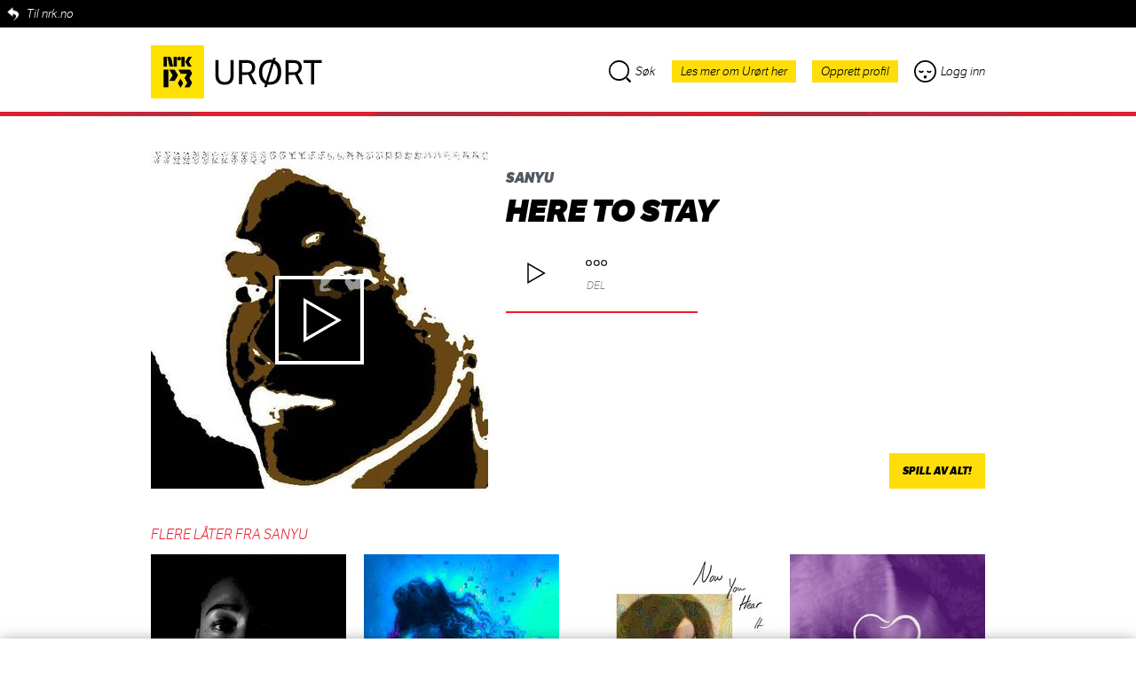

--- FILE ---
content_type: text/html; charset=utf-8
request_url: https://urort.p3.no/track/sanyu/here-to-stay-7
body_size: 89342
content:
<!DOCTYPE html>
<html lang="no">
  <head>
    <!-- Global site tag (gtag.js) - Google Analytics -->
    <script async src="https://www.googletagmanager.com/gtag/js?id=UA-302116-10"></script>
    <script>
        window.dataLayer = window.dataLayer || [];
        function gtag(){dataLayer.push(arguments);}
        gtag('js', new Date());

        gtag('config', 'UA-302116-10');
    </script>

    <meta charset="utf-8">
    <meta name="name" content="NRK">
    <meta name="viewport" content="width=device-width, initial-scale=1.0, maximum-scale=1.0, user-scalable=no"/>
    <meta name="robots" content="index, follow">
    <meta name="language" content="no">
    <meta name="copyright" content="Copyright NRK. Materialet må ikke gjengis uten tillatelse.">
    <meta name="keywords" content="musikk, urørt, Urørt, NRK, nrk, p3, P3">
    <meta name="subject" content="musik, radio">
    <meta name="publisher" content="NRK, Bjørnstjerne Bjørnsons plass 1, 0340 Oslo">
    <meta name="site" content="NRK P3 Urørt">

    <title>Sanyu: Here To Stay | NRK P3 Urørt</title>
    <meta property="og:title" content="Sanyu: Here To Stay | NRK P3 Urørt">
    <meta name="twitter:title" content="Sanyu: Here To Stay | NRK P3 Urørt">
    <meta property="og:description" content="Hør Here To Stay fra Sanyu">
    <meta name="twitter:description" content="Hør Here To Stay fra Sanyu">
    <meta name="description" content="Hør Here To Stay fra Sanyu">
    <meta property="og:image" content="https://d33mzpnc91f49u.cloudfront.net/380x380/https://nrk-urort-prod.s3.amazonaws.com/images/b1372fdf-91c5-427c-b138-92ab2d2464ac">
    <meta property="og:image:width" content="380">
    <meta property="og:image:height" content="380">
    <meta name="twitter:image" content="https://d33mzpnc91f49u.cloudfront.net/380x380/https://nrk-urort-prod.s3.amazonaws.com/images/b1372fdf-91c5-427c-b138-92ab2d2464ac">
    <meta property="og:url" content="https://urort.p3.no/track/sanyu/here-to-stay-7">
    <link rel="canonical" href="https://urort.p3.no/track/sanyu/here-to-stay-7">
    <meta property="og:type" content="website">
    <meta property="og:site_name" content="NRK P3 Urørt">
    <meta property="og:locale" content="no_NO">
    <meta property="fb:app_id" content="146318008740181" />
    <meta property="fb:pages" content="11222655995,172533639487543,101740483237006,68480421097,498319236944335,248944903276,175678445789954">
    <meta name="twitter:card" content="summary">
    <meta name="twitter:site" content="@P3Urort">
    <meta name="twitter:creator" content="@P3Urort">
    <link rel="icon" href="/images/nrk/urort-favicon.png" type="image/png"/>
    <link rel="shortcut icon" href="/images/nrk/urort-favicon.png" type="image/png"/>

    <link rel="stylesheet" href="https://static.nrk.no/core-fonts/major/2/core-fonts.min.css">
    <link rel="preload" href="https://static.nrk.no/core-fonts/major/2/./LFT_Etica_Book_Italic.woff2" as="font" type="font/woff2" crossorigin>
    <link rel="preload" href="https://static.nrk.no/core-fonts/major/2/./LFT_Etica_Bold_Italic.woff2" as="font" type="font/woff2" crossorigin>
    <link rel="preload" href="https://static.nrk.no/core-fonts/major/2/./LFT_Etica_Bold.woff2" as="font" type="font/woff2" crossorigin>
    <style>
      html { font: 100%/1.5 'LFT Etica', sans-serif }
    </style>
    <script>
      !function (A, t) {
        function e(A) {
          var e = t.createElement("style");
          e.textContent = A, c.appendChild(e)
        }

        var a, n = "/assets/css/007/webfonts/", o = "drc-webfonts", c = t.getElementsByTagName("head")[0],
            s = !1;
        try {
          a = A.localStorage[o], a && e(a)
        } catch (A) {
        }
        var f = A.FontFace;
        if (f) {
          var d = new f("drc-wfl-woff2", 'url("[data-uri]") format("woff2")', {});
          d.load().catch(function () {
          }), s = "loading" === d.status || "loaded" === d.status
        }
        var r = new XMLHttpRequest, l = n + (s ? "woff2" : "woff") + ".css";
        r.open("get", l, !0), r.onreadystatechange = function () {
          if (4 === r.readyState && (r.status >= 200 && r.status < 300 || 304 === r.status)) {
            var t = r.responseText;
            if (a !== t) {
              e(t);
              try {
                A.localStorage[o] = t
              } catch (A) {
              }
            }
          }
        }, a ? A.addEventListener("load", function () {
          r.send(null)
        }, !1) : t.addEventListener("DOMContentLoaded", function () {
          r.send(null)
        }, !1)
      }(window, document);
    </script>
    <script>
      var recaptchaCallback = function () {
        var renderReCaptcha = function() {
          document.querySelectorAll('div.g-recaptcha').forEach(function(div) {
            if(!div.dataset.sitekey) return;
            grecaptcha.render(div, { 'sitekey' : div.dataset.sitekey });
          });
        };
        window.addEventListener('replaced', renderReCaptcha);
        renderReCaptcha();
      }
    </script>
    <script src="https://www.google.com/recaptcha/api.js?onload=recaptchaCallback&render=explicit&hl=no" async defer></script>
    <!-- frame busting -->
    <style>
      /* Hide page by default */
      html { display : none; }
    </style>
    <script>
      if (self == top) {
        // Everything checks out, show the page.
        document.documentElement.style.display = 'block';
      } else {
        // Break out of the frame.
        top.location = self.location;
      }
    </script>
    <link rel="stylesheet" href="/assets/css/007/global.css">
    <link id="kk-css" rel="stylesheet" type="text/css" href="/assets/main.723df55d9fdb90b939e6.css"/>
  </head>

  <body class="lang-no">
    <div id="overlay" class="overlay"></div>
    <div class="page-container js-single-page-replace">
      <div class="nrkno-header"><a href="https://nrk.no" title="">Til nrk.no</a></div>
      <header>
        <div class="page-logo">
          <a href="https://p3.no" title="P3.no">
            <img src="/images/nrk/nrk-p3-logo.svg" alt="P3.no">
          </a>
          <a href="/" title="P3.no/urørt">
            <img src="/images/nrk/nrk_urort.svg" alt="Urørt">
          </a>
        </div>
        <div class="menu menu-desktop search-menu-parent">
          <a class="search-menu menu-item menu-search"><i class="icon-search"></i>Søk</a>

          <a href="https://p3.no/urort-faq/" class="menu-item go-to-faq">Les mer om Urørt her</a>

          <a href="/profile/create" class="menu-item profile-create">Opprett profil</a>
          <a href="/profile/login" class="menu-item profile-login"><i class="icon-login"></i>Logg inn</a>
        </div>

        <div class="menu menu-mobile search-menu-parent">
            <div class="row row1">
                <a class="search-menu menu-item menu-search"><i class="icon-search"></i>Søk</a>
                <a href="/profile/login" class="menu-item profile-login"><i class="icon-login"></i>Logg inn</a>
            </div>

            <div class="row row2">
                <a href="/profile/create" class="menu-item profile-create">Opprett profil</a>
                <a href="https://p3.no/urort-faq/" class="menu-item go-to-faq">Les mer om Urørt her</a>
            </div>
        </div>

        <div id="search-top" class="search-top">

          <div class="search-bar">
            <div class="icon-search dr-icon-search-large"></div>
            <input id="autocomplete-input" placeholder="Søk etter låt eller artist" type="text">
          </div>

          <div id="autocomplete-output" class="search-autocomplete"></div>
          <div id="autocomplete-empty" class="search-autocomplete">Ingen resultater</div>

        </div>

      </header>

    	<div class="track-container">
  <div class="track-info-page track">

    <div class="track-info-page-top">
      <div class="cover-page">
        <img src="https://d33mzpnc91f49u.cloudfront.net/380x380/https://nrk-urort-prod.s3.amazonaws.com/images/b1372fdf-91c5-427c-b138-92ab2d2464ac">
        <div class="play-overlay play">
          <div class="icon-play dr-icon-play-medium"></div>
        </div>
      </div>

      <div class="track-info info" data-trackid="188188" data-trackurl="https://nrk-urort-prod.s3.amazonaws.com/tracks/8452838b-1f3a-456c-82c7-eef6f90575e5">
        <div class="hidden recomended">Anbefaler</div>
        <div class="artist"><a href="/artist/sanyu">Sanyu</a></div>
        <h1 class="title">
          Here To Stay
        </h1>

        <div class="actions">
          <div class="btn btn-play play dr-icon-play-boxed"></div>
          <div class="btn btn-share dr-icon-share">
              <div class="text">Del</div>
          
          	<div class="social-share">
          		<a class="facebook share-link" target="_blank" href="https://www.facebook.com/sharer/sharer.php?u=https%3A%2F%2Furort.p3.no%2Ftrack%2Fsanyu%2Fhere-to-stay-7&amp;src=sdkpreparse">Del på Facebook</a>
          
                  <a href="http://twitter.com/share?text=Sjekk ut%20Here%20To%20Stay%20fra%20Sanyu%20på%20@P3Urort&url=https%3A%2F%2Furort.p3.no%2Ftrack%2Fsanyu%2Fhere-to-stay-7"
          			target="_blank"
          			class="twitter share-link">
          			Del på Twitter
          		</a>
          
          
                      <a data-type="track" data-id="188188" class="embed share-link">Bygg inn</a>
          
          
          	</div>
          </div>
        </div>

      </div>





      <div class="playlist-btn-container">
        <button class="playlist-play-btn js-playartisttracks">Spill av alt!</button>
      </div>
    </div>


  </div>

</div>



<div class="playlist">
  <div class="track hidden">
    <div class="play"></div>
    <div class="info" data-trackid="188188" data-trackurl="https://nrk-urort-prod.s3.amazonaws.com/tracks/8452838b-1f3a-456c-82c7-eef6f90575e5">
      <div class="artist"><a href="/artist/sanyu">Sanyu</a></div>
      <div class="title "><a href="/track/sanyu/here-to-stay-7">Here To Stay</a></div>
    </div>
  </div>

  <div class="list-track-artist playlist">
	<h3>Flere låter fra Sanyu</h3>

	<ul id="show-more-tracks" class="list-track horizontal">
      <li class="item ">
		<div class="track-container">
		  <div class="track-info-bottom track">
		
		    <div class="cover">
		      <img src="https://d33mzpnc91f49u.cloudfront.net/220x220/https://nrk-urort-prod.s3.amazonaws.com/images/88e383c6-808a-4d8f-8eb8-bf5a6ec9b6aa">
		      <div class="play-overlay play">
		        <div class="icon-play dr-icon-play-medium"></div>
		      </div>
		    </div>
		
		    <div class="info-container">
		
		      <div class="info" data-trackid="201878" data-trackurl="https://nrk-urort-prod.s3.amazonaws.com/tracks/a8799806-f790-4724-aeba-872c8208b4ec">
		        <div class="recomended">Anbefaler</div>
		        <div class="artist"><a href="/artist/sanyu">Sanyu</a></div>
		        <div class="title">
		          <a href="/track/sanyu/give-me-a-chance-1">Give Me A Chance</a>
		        </div>
		      </div>
		
		      <div class="actions">
		        <div class="btn btn-play play dr-icon-play-boxed"></div>
		  	  <div class="btn btn-share dr-icon-share">
		  	      <div class="text">Del</div>
		  	  
		  	  	<div class="social-share">
		  	  		<a class="facebook share-link" target="_blank" href="https://www.facebook.com/sharer/sharer.php?u=https%3A%2F%2Furort.p3.no%2Ftrack%2Fsanyu%2Fgive-me-a-chance-1&amp;src=sdkpreparse">Del på Facebook</a>
		  	  
		  	          <a href="http://twitter.com/share?text=Sjekk ut%20Give%20Me%20A%20Chance%20fra%20Sanyu%20på%20@P3Urort&url=https%3A%2F%2Furort.p3.no%2Ftrack%2Fsanyu%2Fgive-me-a-chance-1"
		  	  			target="_blank"
		  	  			class="twitter share-link">
		  	  			Del på Twitter
		  	  		</a>
		  	  
		  	  
		  	              <a data-type="track" data-id="201878" class="embed share-link">Bygg inn</a>
		  	  
		  	  
		  	  	</div>
		  	  </div>
		      </div>
		
		    </div>
		
		  </div>
		
		    <div class="recommendation">
		
		        <img class="picture" src="https://d33mzpnc91f49u.cloudfront.net/40x40/https://nrk-urort-prod.s3.amazonaws.com/images/79a5a640-a9e0-43da-a93c-12508cad5d8e">
		
		        <div class="info">
		          <div class="text">
		            Meget fin debutsingel!
		          </div>
		
		          <div class="reviewer">
		            - Jon V. Nguyen
		          </div>
		        </div>
		
		    </div>
		
		</div>
      </li>
      <li class="item ">
		<div class="track-container">
		  <div class="track-info-bottom track">
		
		    <div class="cover">
		      <img src="https://d33mzpnc91f49u.cloudfront.net/220x220/https://nrk-urort-prod.s3.amazonaws.com/images/73da88cc-ad59-4913-8a4c-32bdae730b9d">
		      <div class="play-overlay play">
		        <div class="icon-play dr-icon-play-medium"></div>
		      </div>
		    </div>
		
		    <div class="info-container">
		
		      <div class="info" data-trackid="225229" data-trackurl="https://nrk-urort-prod.s3.amazonaws.com/tracks/116ae8a1-76b7-4028-8187-9d8e11d4454e">
		        <div class="hidden recomended">Anbefaler</div>
		        <div class="artist"><a href="/artist/sanyu">Sanyu</a></div>
		        <div class="title">
		          <a href="/track/sanyu/make-some-noise-1">Make Some Noise</a>
		        </div>
		      </div>
		
		      <div class="actions">
		        <div class="btn btn-play play dr-icon-play-boxed"></div>
		  	  <div class="btn btn-share dr-icon-share">
		  	      <div class="text">Del</div>
		  	  
		  	  	<div class="social-share">
		  	  		<a class="facebook share-link" target="_blank" href="https://www.facebook.com/sharer/sharer.php?u=https%3A%2F%2Furort.p3.no%2Ftrack%2Fsanyu%2Fmake-some-noise-1&amp;src=sdkpreparse">Del på Facebook</a>
		  	  
		  	          <a href="http://twitter.com/share?text=Sjekk ut%20Make%20Some%20Noise%20fra%20Sanyu%20på%20@P3Urort&url=https%3A%2F%2Furort.p3.no%2Ftrack%2Fsanyu%2Fmake-some-noise-1"
		  	  			target="_blank"
		  	  			class="twitter share-link">
		  	  			Del på Twitter
		  	  		</a>
		  	  
		  	  
		  	              <a data-type="track" data-id="225229" class="embed share-link">Bygg inn</a>
		  	  
		  	  
		  	  	</div>
		  	  </div>
		      </div>
		
		    </div>
		
		  </div>
		
		
		</div>
      </li>
      <li class="item ">
		<div class="track-container">
		  <div class="track-info-bottom track">
		
		    <div class="cover">
		      <img src="https://d33mzpnc91f49u.cloudfront.net/220x220/https://nrk-urort-prod.s3.amazonaws.com/images/50310888-0e6d-4ca3-bced-f211f434194e">
		      <div class="play-overlay play">
		        <div class="icon-play dr-icon-play-medium"></div>
		      </div>
		    </div>
		
		    <div class="info-container">
		
		      <div class="info" data-trackid="217947" data-trackurl="https://nrk-urort-prod.s3.amazonaws.com/tracks/ab1c066b-8f34-4f4b-a65e-8b25349c440d">
		        <div class="hidden recomended">Anbefaler</div>
		        <div class="artist"><a href="/artist/sanyu">Sanyu</a></div>
		        <div class="title">
		          <a href="/track/sanyu/the-good-in-it">The Good In It</a>
		        </div>
		      </div>
		
		      <div class="actions">
		        <div class="btn btn-play play dr-icon-play-boxed"></div>
		  	  <div class="btn btn-share dr-icon-share">
		  	      <div class="text">Del</div>
		  	  
		  	  	<div class="social-share">
		  	  		<a class="facebook share-link" target="_blank" href="https://www.facebook.com/sharer/sharer.php?u=https%3A%2F%2Furort.p3.no%2Ftrack%2Fsanyu%2Fthe-good-in-it&amp;src=sdkpreparse">Del på Facebook</a>
		  	  
		  	          <a href="http://twitter.com/share?text=Sjekk ut%20The%20Good%20In%20It%20fra%20Sanyu%20på%20@P3Urort&url=https%3A%2F%2Furort.p3.no%2Ftrack%2Fsanyu%2Fthe-good-in-it"
		  	  			target="_blank"
		  	  			class="twitter share-link">
		  	  			Del på Twitter
		  	  		</a>
		  	  
		  	  
		  	              <a data-type="track" data-id="217947" class="embed share-link">Bygg inn</a>
		  	  
		  	  
		  	  	</div>
		  	  </div>
		      </div>
		
		    </div>
		
		  </div>
		
		
		</div>
      </li>
      <li class="item ">
		<div class="track-container">
		  <div class="track-info-bottom track">
		
		    <div class="cover">
		      <img src="https://d33mzpnc91f49u.cloudfront.net/220x220/https://nrk-urort-prod.s3.amazonaws.com/images/9ed0aed6-d457-429d-9245-e93b3941c151">
		      <div class="play-overlay play">
		        <div class="icon-play dr-icon-play-medium"></div>
		      </div>
		    </div>
		
		    <div class="info-container">
		
		      <div class="info" data-trackid="203984" data-trackurl="https://nrk-urort-prod.s3.amazonaws.com/tracks/73781164-3c3f-4b77-ab20-90cacd1d9c21">
		        <div class="hidden recomended">Anbefaler</div>
		        <div class="artist"><a href="/artist/sanyu">Sanyu</a></div>
		        <div class="title">
		          <a href="/track/sanyu/sweet-tooth">Sweet Tooth</a>
		        </div>
		      </div>
		
		      <div class="actions">
		        <div class="btn btn-play play dr-icon-play-boxed"></div>
		  	  <div class="btn btn-share dr-icon-share">
		  	      <div class="text">Del</div>
		  	  
		  	  	<div class="social-share">
		  	  		<a class="facebook share-link" target="_blank" href="https://www.facebook.com/sharer/sharer.php?u=https%3A%2F%2Furort.p3.no%2Ftrack%2Fsanyu%2Fsweet-tooth&amp;src=sdkpreparse">Del på Facebook</a>
		  	  
		  	          <a href="http://twitter.com/share?text=Sjekk ut%20Sweet%20Tooth%20fra%20Sanyu%20på%20@P3Urort&url=https%3A%2F%2Furort.p3.no%2Ftrack%2Fsanyu%2Fsweet-tooth"
		  	  			target="_blank"
		  	  			class="twitter share-link">
		  	  			Del på Twitter
		  	  		</a>
		  	  
		  	  
		  	              <a data-type="track" data-id="203984" class="embed share-link">Bygg inn</a>
		  	  
		  	  
		  	  	</div>
		  	  </div>
		      </div>
		
		    </div>
		
		  </div>
		
		
		</div>
      </li>
      <li class="item hidden">
		<div class="track-container">
		  <div class="track-info-bottom track">
		
		    <div class="cover">
		      <img src="https://d33mzpnc91f49u.cloudfront.net/220x220/https://nrk-urort-prod.s3.amazonaws.com/images/fb65540d-9679-43a3-9d26-203b026c99b4">
		      <div class="play-overlay play">
		        <div class="icon-play dr-icon-play-medium"></div>
		      </div>
		    </div>
		
		    <div class="info-container">
		
		      <div class="info" data-trackid="217945" data-trackurl="https://nrk-urort-prod.s3.amazonaws.com/tracks/87f50edf-ac72-42a2-b5be-9c3ebd8e9db4">
		        <div class="hidden recomended">Anbefaler</div>
		        <div class="artist"><a href="/artist/sanyu">Sanyu</a></div>
		        <div class="title">
		          <a href="/track/sanyu/you-dont-hear-it-do-you">You Don&#x27;t Hear It (Do You?)</a>
		        </div>
		      </div>
		
		      <div class="actions">
		        <div class="btn btn-play play dr-icon-play-boxed"></div>
		  	  <div class="btn btn-share dr-icon-share">
		  	      <div class="text">Del</div>
		  	  
		  	  	<div class="social-share">
		  	  		<a class="facebook share-link" target="_blank" href="https://www.facebook.com/sharer/sharer.php?u=https%3A%2F%2Furort.p3.no%2Ftrack%2Fsanyu%2Fyou-dont-hear-it-do-you&amp;src=sdkpreparse">Del på Facebook</a>
		  	  
		  	          <a href="http://twitter.com/share?text=Sjekk ut%20You%20Don&#x27;t%20Hear%20It%20(Do%20You%3F)%20fra%20Sanyu%20på%20@P3Urort&url=https%3A%2F%2Furort.p3.no%2Ftrack%2Fsanyu%2Fyou-dont-hear-it-do-you"
		  	  			target="_blank"
		  	  			class="twitter share-link">
		  	  			Del på Twitter
		  	  		</a>
		  	  
		  	  
		  	              <a data-type="track" data-id="217945" class="embed share-link">Bygg inn</a>
		  	  
		  	  
		  	  	</div>
		  	  </div>
		      </div>
		
		    </div>
		
		  </div>
		
		
		</div>
      </li>
      <li class="item hidden">
		<div class="track-container">
		  <div class="track-info-bottom track">
		
		    <div class="cover">
		      <img src="https://d33mzpnc91f49u.cloudfront.net/220x220/https://nrk-urort-prod.s3.amazonaws.com/images/30cf5ddf-2661-4015-a945-d40d20ed02d1">
		      <div class="play-overlay play">
		        <div class="icon-play dr-icon-play-medium"></div>
		      </div>
		    </div>
		
		    <div class="info-container">
		
		      <div class="info" data-trackid="216248" data-trackurl="https://nrk-urort-prod.s3.amazonaws.com/tracks/0a335060-7c47-4784-874a-505b428a4ef2">
		        <div class="recomended">Anbefaler</div>
		        <div class="artist"><a href="/artist/sanyu">Sanyu</a></div>
		        <div class="title">
		          <a href="/track/sanyu/caress-you">Caress You</a>
		        </div>
		      </div>
		
		      <div class="actions">
		        <div class="btn btn-play play dr-icon-play-boxed"></div>
		  	  <div class="btn btn-share dr-icon-share">
		  	      <div class="text">Del</div>
		  	  
		  	  	<div class="social-share">
		  	  		<a class="facebook share-link" target="_blank" href="https://www.facebook.com/sharer/sharer.php?u=https%3A%2F%2Furort.p3.no%2Ftrack%2Fsanyu%2Fcaress-you&amp;src=sdkpreparse">Del på Facebook</a>
		  	  
		  	          <a href="http://twitter.com/share?text=Sjekk ut%20Caress%20You%20fra%20Sanyu%20på%20@P3Urort&url=https%3A%2F%2Furort.p3.no%2Ftrack%2Fsanyu%2Fcaress-you"
		  	  			target="_blank"
		  	  			class="twitter share-link">
		  	  			Del på Twitter
		  	  		</a>
		  	  
		  	  
		  	              <a data-type="track" data-id="216248" class="embed share-link">Bygg inn</a>
		  	  
		  	  
		  	  	</div>
		  	  </div>
		      </div>
		
		    </div>
		
		  </div>
		
		
		</div>
      </li>
      <li class="item hidden">
		<div class="track-container">
		  <div class="track-info-bottom track">
		
		    <div class="cover">
		      <img src="https://d33mzpnc91f49u.cloudfront.net/220x220/https://nrk-urort-prod.s3.amazonaws.com/images/39ef6ed5-62c4-498d-91db-afcfa0fc806d">
		      <div class="play-overlay play">
		        <div class="icon-play dr-icon-play-medium"></div>
		      </div>
		    </div>
		
		    <div class="info-container">
		
		      <div class="info" data-trackid="217209" data-trackurl="https://nrk-urort-prod.s3.amazonaws.com/tracks/573df728-2e3e-45d4-bb66-5d2e849c1efe">
		        <div class="hidden recomended">Anbefaler</div>
		        <div class="artist"><a href="/artist/sanyu">Sanyu</a></div>
		        <div class="title">
		          <a href="/track/sanyu/oslo-theme">Oslo Theme</a>
		        </div>
		      </div>
		
		      <div class="actions">
		        <div class="btn btn-play play dr-icon-play-boxed"></div>
		  	  <div class="btn btn-share dr-icon-share">
		  	      <div class="text">Del</div>
		  	  
		  	  	<div class="social-share">
		  	  		<a class="facebook share-link" target="_blank" href="https://www.facebook.com/sharer/sharer.php?u=https%3A%2F%2Furort.p3.no%2Ftrack%2Fsanyu%2Foslo-theme&amp;src=sdkpreparse">Del på Facebook</a>
		  	  
		  	          <a href="http://twitter.com/share?text=Sjekk ut%20Oslo%20Theme%20fra%20Sanyu%20på%20@P3Urort&url=https%3A%2F%2Furort.p3.no%2Ftrack%2Fsanyu%2Foslo-theme"
		  	  			target="_blank"
		  	  			class="twitter share-link">
		  	  			Del på Twitter
		  	  		</a>
		  	  
		  	  
		  	              <a data-type="track" data-id="217209" class="embed share-link">Bygg inn</a>
		  	  
		  	  
		  	  	</div>
		  	  </div>
		      </div>
		
		    </div>
		
		  </div>
		
		
		</div>
      </li>
      <li class="item hidden">
		<div class="track-container">
		  <div class="track-info-bottom track">
		
		    <div class="cover">
		      <img src="https://d33mzpnc91f49u.cloudfront.net/220x220/https://nrk-urort-prod.s3.amazonaws.com/images/efe9f05a-321e-4222-81ff-6d567495a97d">
		      <div class="play-overlay play">
		        <div class="icon-play dr-icon-play-medium"></div>
		      </div>
		    </div>
		
		    <div class="info-container">
		
		      <div class="info" data-trackid="217951" data-trackurl="https://nrk-urort-prod.s3.amazonaws.com/tracks/841fd450-1546-4ec1-b29a-15a5b0de25a2">
		        <div class="hidden recomended">Anbefaler</div>
		        <div class="artist"><a href="/artist/sanyu">Sanyu</a></div>
		        <div class="title">
		          <a href="/track/sanyu/interlude-14">Interlude</a>
		        </div>
		      </div>
		
		      <div class="actions">
		        <div class="btn btn-play play dr-icon-play-boxed"></div>
		  	  <div class="btn btn-share dr-icon-share">
		  	      <div class="text">Del</div>
		  	  
		  	  	<div class="social-share">
		  	  		<a class="facebook share-link" target="_blank" href="https://www.facebook.com/sharer/sharer.php?u=https%3A%2F%2Furort.p3.no%2Ftrack%2Fsanyu%2Finterlude-14&amp;src=sdkpreparse">Del på Facebook</a>
		  	  
		  	          <a href="http://twitter.com/share?text=Sjekk ut%20Interlude%20fra%20Sanyu%20på%20@P3Urort&url=https%3A%2F%2Furort.p3.no%2Ftrack%2Fsanyu%2Finterlude-14"
		  	  			target="_blank"
		  	  			class="twitter share-link">
		  	  			Del på Twitter
		  	  		</a>
		  	  
		  	  
		  	              <a data-type="track" data-id="217951" class="embed share-link">Bygg inn</a>
		  	  
		  	  
		  	  	</div>
		  	  </div>
		      </div>
		
		    </div>
		
		  </div>
		
		
		</div>
      </li>
	</ul>

	<div class="show-more">
      <a id="do-4-show-more-tracks" class="show-more-link"><span class="dr-icon-add" aria-hidden="true"></span><span class="button-text">Vis flere</span></a>
	</div>

  </div>
</div>

<div class="list-track-toggle">

  <ul class="toggle-bar">
    <li id="toggle-item-rec" class="toggle-item active">Anbefaler</li>
    <li id="toggle-item-new" class="toggle-item">Nye låter</li>
        <li id="toggle-item-custom" class="toggle-item">Månedens Urørt</li>
  </ul>

  <ul id="track-toggler-rec" data-basehref="/tracklist/recommended" class="track-toggler list-track horizontal">
      <li class="item">
       <div class="track-container">
         <div class="track-info-bottom track">
       
           <div class="cover">
             <img src="https://d33mzpnc91f49u.cloudfront.net/220x220/https://nrk-urort-prod.s3.amazonaws.com/images/c145aa4e-00c1-4764-aad6-02424b2f583a">
             <div class="play-overlay play">
               <div class="icon-play dr-icon-play-medium"></div>
             </div>
           </div>
       
           <div class="info-container">
       
             <div class="info" data-trackid="225149" data-trackurl="https://nrk-urort-prod.s3.amazonaws.com/tracks/3d9e4cce-51fa-49dd-bef8-240e5433cc0f">
               <div class="recomended">Anbefaler</div>
               <div class="artist"><a href="/artist/charlene">Charlene </a></div>
               <div class="title">
                 <a href="/track/charlene/drowning-18">DROWNING</a>
               </div>
             </div>
       
             <div class="actions">
               <div class="btn btn-play play dr-icon-play-boxed"></div>
         	  <div class="btn btn-share dr-icon-share">
         	      <div class="text">Del</div>
         	  
         	  	<div class="social-share">
         	  		<a class="facebook share-link" target="_blank" href="https://www.facebook.com/sharer/sharer.php?u=https%3A%2F%2Furort.p3.no%2Ftrack%2Fcharlene%2Fdrowning-18&amp;src=sdkpreparse">Del på Facebook</a>
         	  
         	          <a href="http://twitter.com/share?text=Sjekk ut%20DROWNING%20fra%20Charlene%20%20på%20@P3Urort&url=https%3A%2F%2Furort.p3.no%2Ftrack%2Fcharlene%2Fdrowning-18"
         	  			target="_blank"
         	  			class="twitter share-link">
         	  			Del på Twitter
         	  		</a>
         	  
         	  
         	              <a data-type="track" data-id="225149" class="embed share-link">Bygg inn</a>
         	  
         	  
         	  	</div>
         	  </div>
             </div>
       
           </div>
       
         </div>
       
       
       </div>
      </li>
      <li class="item">
       <div class="track-container">
         <div class="track-info-bottom track">
       
           <div class="cover">
             <img src="https://d33mzpnc91f49u.cloudfront.net/220x220/https://nrk-urort-prod.s3.amazonaws.com/images/1562ed4e-0c7d-47b8-b579-8e53bb944f9e">
             <div class="play-overlay play">
               <div class="icon-play dr-icon-play-medium"></div>
             </div>
           </div>
       
           <div class="info-container">
       
             <div class="info" data-trackid="225059" data-trackurl="https://nrk-urort-prod.s3.amazonaws.com/tracks/5677c518-5ab3-43b1-9fae-fe758e9c3aa7">
               <div class="recomended">Anbefaler</div>
               <div class="artist"><a href="/artist/sunnihvem">Sunnihvem</a></div>
               <div class="title">
                 <a href="/track/sunnihvem/hagesalg">Hagesalg</a>
               </div>
             </div>
       
             <div class="actions">
               <div class="btn btn-play play dr-icon-play-boxed"></div>
         	  <div class="btn btn-share dr-icon-share">
         	      <div class="text">Del</div>
         	  
         	  	<div class="social-share">
         	  		<a class="facebook share-link" target="_blank" href="https://www.facebook.com/sharer/sharer.php?u=https%3A%2F%2Furort.p3.no%2Ftrack%2Fsunnihvem%2Fhagesalg&amp;src=sdkpreparse">Del på Facebook</a>
         	  
         	          <a href="http://twitter.com/share?text=Sjekk ut%20Hagesalg%20fra%20Sunnihvem%20på%20@P3Urort&url=https%3A%2F%2Furort.p3.no%2Ftrack%2Fsunnihvem%2Fhagesalg"
         	  			target="_blank"
         	  			class="twitter share-link">
         	  			Del på Twitter
         	  		</a>
         	  
         	  
         	              <a data-type="track" data-id="225059" class="embed share-link">Bygg inn</a>
         	  
         	  
         	  	</div>
         	  </div>
             </div>
       
           </div>
       
         </div>
       
           <div class="recommendation">
       
               <img class="picture" src="https://d33mzpnc91f49u.cloudfront.net/40x40/https://nrk-urort-prod.s3.amazonaws.com/images/a2987abe-55a1-4996-93a1-4ce55a7f3cf5">
       
               <div class="info">
                 <div class="text">
                   Kommer på hagesalget ja!
                 </div>
       
                 <div class="reviewer">
                   - Nina Gjertsen
                 </div>
               </div>
       
           </div>
       
       </div>
      </li>
      <li class="item">
       <div class="track-container">
         <div class="track-info-bottom track">
       
           <div class="cover">
             <img src="https://d33mzpnc91f49u.cloudfront.net/220x220/https://nrk-urort-prod.s3.amazonaws.com/images/d4a5e7af-f440-49c2-bf05-666d9aa489e5">
             <div class="play-overlay play">
               <div class="icon-play dr-icon-play-medium"></div>
             </div>
           </div>
       
           <div class="info-container">
       
             <div class="info" data-trackid="225389" data-trackurl="https://nrk-urort-prod.s3.amazonaws.com/tracks/98eaae22-f93b-402f-87ac-48b9e0a013b4">
               <div class="recomended">Anbefaler</div>
               <div class="artist"><a href="/artist/ocean-daze">OCEAN DAZE</a></div>
               <div class="title">
                 <a href="/track/ocean-daze/the-longing-death">The Longing (Death)</a>
               </div>
             </div>
       
             <div class="actions">
               <div class="btn btn-play play dr-icon-play-boxed"></div>
         	  <div class="btn btn-share dr-icon-share">
         	      <div class="text">Del</div>
         	  
         	  	<div class="social-share">
         	  		<a class="facebook share-link" target="_blank" href="https://www.facebook.com/sharer/sharer.php?u=https%3A%2F%2Furort.p3.no%2Ftrack%2Focean-daze%2Fthe-longing-death&amp;src=sdkpreparse">Del på Facebook</a>
         	  
         	          <a href="http://twitter.com/share?text=Sjekk ut%20The%20Longing%20(Death)%20fra%20OCEAN%20DAZE%20på%20@P3Urort&url=https%3A%2F%2Furort.p3.no%2Ftrack%2Focean-daze%2Fthe-longing-death"
         	  			target="_blank"
         	  			class="twitter share-link">
         	  			Del på Twitter
         	  		</a>
         	  
         	  
         	              <a data-type="track" data-id="225389" class="embed share-link">Bygg inn</a>
         	  
         	  
         	  	</div>
         	  </div>
             </div>
       
           </div>
       
         </div>
       
       
       </div>
      </li>
      <li class="item">
       <div class="track-container">
         <div class="track-info-bottom track">
       
           <div class="cover">
             <img src="https://d33mzpnc91f49u.cloudfront.net/220x220/https://nrk-urort-prod.s3.amazonaws.com/images/53104551-6fb8-49c5-b050-f814efad5933">
             <div class="play-overlay play">
               <div class="icon-play dr-icon-play-medium"></div>
             </div>
           </div>
       
           <div class="info-container">
       
             <div class="info" data-trackid="224884" data-trackurl="https://nrk-urort-prod.s3.amazonaws.com/tracks/782f440f-8642-49de-ac12-f7633f68ca8c">
               <div class="recomended">Anbefaler</div>
               <div class="artist"><a href="/artist/sundowning">Sundowning</a></div>
               <div class="title">
                 <a href="/track/sundowning/loaded-gun-2">Loaded Gun</a>
               </div>
             </div>
       
             <div class="actions">
               <div class="btn btn-play play dr-icon-play-boxed"></div>
         	  <div class="btn btn-share dr-icon-share">
         	      <div class="text">Del</div>
         	  
         	  	<div class="social-share">
         	  		<a class="facebook share-link" target="_blank" href="https://www.facebook.com/sharer/sharer.php?u=https%3A%2F%2Furort.p3.no%2Ftrack%2Fsundowning%2Floaded-gun-2&amp;src=sdkpreparse">Del på Facebook</a>
         	  
         	          <a href="http://twitter.com/share?text=Sjekk ut%20Loaded%20Gun%20fra%20Sundowning%20på%20@P3Urort&url=https%3A%2F%2Furort.p3.no%2Ftrack%2Fsundowning%2Floaded-gun-2"
         	  			target="_blank"
         	  			class="twitter share-link">
         	  			Del på Twitter
         	  		</a>
         	  
         	  
         	              <a data-type="track" data-id="224884" class="embed share-link">Bygg inn</a>
         	  
         	  
         	  	</div>
         	  </div>
             </div>
       
           </div>
       
         </div>
       
       
       </div>
      </li>
      <li class="item">
       <div class="track-container">
         <div class="track-info-bottom track">
       
           <div class="cover">
             <img src="https://d33mzpnc91f49u.cloudfront.net/220x220/https://nrk-urort-prod.s3.amazonaws.com/images/9073b46e-a379-4915-9675-47978acbc9f9">
             <div class="play-overlay play">
               <div class="icon-play dr-icon-play-medium"></div>
             </div>
           </div>
       
           <div class="info-container">
       
             <div class="info" data-trackid="225039" data-trackurl="https://nrk-urort-prod.s3.amazonaws.com/tracks/3560b9d5-870e-4b33-b4e6-9a5a2314124b">
               <div class="recomended">Anbefaler</div>
               <div class="artist"><a href="/artist/carmina">CARMINA</a></div>
               <div class="title">
                 <a href="/track/carmina/currents-3">Currents</a>
               </div>
             </div>
       
             <div class="actions">
               <div class="btn btn-play play dr-icon-play-boxed"></div>
         	  <div class="btn btn-share dr-icon-share">
         	      <div class="text">Del</div>
         	  
         	  	<div class="social-share">
         	  		<a class="facebook share-link" target="_blank" href="https://www.facebook.com/sharer/sharer.php?u=https%3A%2F%2Furort.p3.no%2Ftrack%2Fcarmina%2Fcurrents-3&amp;src=sdkpreparse">Del på Facebook</a>
         	  
         	          <a href="http://twitter.com/share?text=Sjekk ut%20Currents%20fra%20CARMINA%20på%20@P3Urort&url=https%3A%2F%2Furort.p3.no%2Ftrack%2Fcarmina%2Fcurrents-3"
         	  			target="_blank"
         	  			class="twitter share-link">
         	  			Del på Twitter
         	  		</a>
         	  
         	  
         	              <a data-type="track" data-id="225039" class="embed share-link">Bygg inn</a>
         	  
         	  
         	  	</div>
         	  </div>
             </div>
       
           </div>
       
         </div>
       
       
       </div>
      </li>
      <li class="item">
       <div class="track-container">
         <div class="track-info-bottom track">
       
           <div class="cover">
             <img src="https://d33mzpnc91f49u.cloudfront.net/220x220/https://nrk-urort-prod.s3.amazonaws.com/images/baeea669-a64b-4a09-a88b-a1a16f813cfb">
             <div class="play-overlay play">
               <div class="icon-play dr-icon-play-medium"></div>
             </div>
           </div>
       
           <div class="info-container">
       
             <div class="info" data-trackid="224921" data-trackurl="https://nrk-urort-prod.s3.amazonaws.com/tracks/43c4d173-522c-4a8a-8677-387f58652b02">
               <div class="recomended">Anbefaler</div>
               <div class="artist"><a href="/artist/coral-head">Coral Head</a></div>
               <div class="title">
                 <a href="/track/coral-head/bugs-everywhere">Bugs Everywhere</a>
               </div>
             </div>
       
             <div class="actions">
               <div class="btn btn-play play dr-icon-play-boxed"></div>
         	  <div class="btn btn-share dr-icon-share">
         	      <div class="text">Del</div>
         	  
         	  	<div class="social-share">
         	  		<a class="facebook share-link" target="_blank" href="https://www.facebook.com/sharer/sharer.php?u=https%3A%2F%2Furort.p3.no%2Ftrack%2Fcoral-head%2Fbugs-everywhere&amp;src=sdkpreparse">Del på Facebook</a>
         	  
         	          <a href="http://twitter.com/share?text=Sjekk ut%20Bugs%20Everywhere%20fra%20Coral%20Head%20på%20@P3Urort&url=https%3A%2F%2Furort.p3.no%2Ftrack%2Fcoral-head%2Fbugs-everywhere"
         	  			target="_blank"
         	  			class="twitter share-link">
         	  			Del på Twitter
         	  		</a>
         	  
         	  
         	              <a data-type="track" data-id="224921" class="embed share-link">Bygg inn</a>
         	  
         	  
         	  	</div>
         	  </div>
             </div>
       
           </div>
       
         </div>
       
       
       </div>
      </li>
      <li class="item">
       <div class="track-container">
         <div class="track-info-bottom track">
       
           <div class="cover">
             <img src="https://d33mzpnc91f49u.cloudfront.net/220x220/https://nrk-urort-prod.s3.amazonaws.com/images/522ebc25-3a81-4b23-bdda-935952690e19">
             <div class="play-overlay play">
               <div class="icon-play dr-icon-play-medium"></div>
             </div>
           </div>
       
           <div class="info-container">
       
             <div class="info" data-trackid="224875" data-trackurl="https://nrk-urort-prod.s3.amazonaws.com/tracks/2a9fef7a-357a-45ce-a54a-175fd487079a">
               <div class="recomended">Anbefaler</div>
               <div class="artist"><a href="/artist/mia-1">MIA</a></div>
               <div class="title">
                 <a href="/track/mia-1/when-oceans-fall">WHEN OCEANS FALL</a>
               </div>
             </div>
       
             <div class="actions">
               <div class="btn btn-play play dr-icon-play-boxed"></div>
         	  <div class="btn btn-share dr-icon-share">
         	      <div class="text">Del</div>
         	  
         	  	<div class="social-share">
         	  		<a class="facebook share-link" target="_blank" href="https://www.facebook.com/sharer/sharer.php?u=https%3A%2F%2Furort.p3.no%2Ftrack%2Fmia-1%2Fwhen-oceans-fall&amp;src=sdkpreparse">Del på Facebook</a>
         	  
         	          <a href="http://twitter.com/share?text=Sjekk ut%20WHEN%20OCEANS%20FALL%20fra%20MIA%20på%20@P3Urort&url=https%3A%2F%2Furort.p3.no%2Ftrack%2Fmia-1%2Fwhen-oceans-fall"
         	  			target="_blank"
         	  			class="twitter share-link">
         	  			Del på Twitter
         	  		</a>
         	  
         	  
         	              <a data-type="track" data-id="224875" class="embed share-link">Bygg inn</a>
         	  
         	  
         	  	</div>
         	  </div>
             </div>
       
           </div>
       
         </div>
       
           <div class="recommendation">
       
               <img class="picture" src="https://d33mzpnc91f49u.cloudfront.net/40x40/https://nrk-urort-prod.s3.amazonaws.com/images/a2987abe-55a1-4996-93a1-4ce55a7f3cf5">
       
               <div class="info">
                 <div class="text">
                   For en oppbygning!
                 </div>
       
                 <div class="reviewer">
                   - Nina Gjertsen
                 </div>
               </div>
       
           </div>
       
       </div>
      </li>
      <li class="item">
       <div class="track-container">
         <div class="track-info-bottom track">
       
           <div class="cover">
             <img src="https://d33mzpnc91f49u.cloudfront.net/220x220/https://nrk-urort-prod.s3.amazonaws.com/images/efea1f61-94e5-47b5-a0b4-8401279e72f8">
             <div class="play-overlay play">
               <div class="icon-play dr-icon-play-medium"></div>
             </div>
           </div>
       
           <div class="info-container">
       
             <div class="info" data-trackid="224861" data-trackurl="https://nrk-urort-prod.s3.amazonaws.com/tracks/e2a8b006-f716-4e47-b7a8-006f4c6c5c97">
               <div class="recomended">Anbefaler</div>
               <div class="artist"><a href="/artist/tsiki">Tsiki</a></div>
               <div class="title">
                 <a href="/track/tsiki/give-in-1">Give In</a>
               </div>
             </div>
       
             <div class="actions">
               <div class="btn btn-play play dr-icon-play-boxed"></div>
         	  <div class="btn btn-share dr-icon-share">
         	      <div class="text">Del</div>
         	  
         	  	<div class="social-share">
         	  		<a class="facebook share-link" target="_blank" href="https://www.facebook.com/sharer/sharer.php?u=https%3A%2F%2Furort.p3.no%2Ftrack%2Ftsiki%2Fgive-in-1&amp;src=sdkpreparse">Del på Facebook</a>
         	  
         	          <a href="http://twitter.com/share?text=Sjekk ut%20Give%20In%20fra%20Tsiki%20på%20@P3Urort&url=https%3A%2F%2Furort.p3.no%2Ftrack%2Ftsiki%2Fgive-in-1"
         	  			target="_blank"
         	  			class="twitter share-link">
         	  			Del på Twitter
         	  		</a>
         	  
         	  
         	              <a data-type="track" data-id="224861" class="embed share-link">Bygg inn</a>
         	  
         	  
         	  	</div>
         	  </div>
             </div>
       
           </div>
       
         </div>
       
       
       </div>
      </li>
  </ul>

  <ul id="track-toggler-new" data-basehref="/tracklist/newest" class="hidden track-toggler list-track horizontal">
      <li class="item">
       <div class="track-container">
         <div class="track-info-bottom track">
       
           <div class="cover">
             <img src="https://d33mzpnc91f49u.cloudfront.net/220x220/https://nrk-urort-prod.s3.amazonaws.com/images/625ad31d-1abc-41d4-9f1e-c3429f1d388c">
             <div class="play-overlay play">
               <div class="icon-play dr-icon-play-medium"></div>
             </div>
           </div>
       
           <div class="info-container">
       
             <div class="info" data-trackid="226694" data-trackurl="https://nrk-urort-prod.s3.amazonaws.com/tracks/f203cbd1-99fb-43b5-ab72-11ca7c4da616">
               <div class="hidden recomended">Anbefaler</div>
               <div class="artist"><a href="/artist/frank-levi-antonius">Frank Levi Antonius</a></div>
               <div class="title">
                 <a href="/track/frank-levi-antonius/teardrops-1">Teardrops</a>
               </div>
             </div>
       
             <div class="actions">
               <div class="btn btn-play play dr-icon-play-boxed"></div>
         	  <div class="btn btn-share dr-icon-share">
         	      <div class="text">Del</div>
         	  
         	  	<div class="social-share">
         	  		<a class="facebook share-link" target="_blank" href="https://www.facebook.com/sharer/sharer.php?u=https%3A%2F%2Furort.p3.no%2Ftrack%2Ffrank-levi-antonius%2Fteardrops-1&amp;src=sdkpreparse">Del på Facebook</a>
         	  
         	          <a href="http://twitter.com/share?text=Sjekk ut%20Teardrops%20fra%20Frank%20Levi%20Antonius%20på%20@P3Urort&url=https%3A%2F%2Furort.p3.no%2Ftrack%2Ffrank-levi-antonius%2Fteardrops-1"
         	  			target="_blank"
         	  			class="twitter share-link">
         	  			Del på Twitter
         	  		</a>
         	  
         	  
         	              <a data-type="track" data-id="226694" class="embed share-link">Bygg inn</a>
         	  
         	  
         	  	</div>
         	  </div>
             </div>
       
           </div>
       
         </div>
       
       
       </div>
      </li>
      <li class="item">
       <div class="track-container">
         <div class="track-info-bottom track">
       
           <div class="cover">
             <img src="https://d33mzpnc91f49u.cloudfront.net/220x220/https://nrk-urort-prod.s3.amazonaws.com/images/112e0ac5-1aee-4a8a-914b-44d6fac3387b">
             <div class="play-overlay play">
               <div class="icon-play dr-icon-play-medium"></div>
             </div>
           </div>
       
           <div class="info-container">
       
             <div class="info" data-trackid="226693" data-trackurl="https://nrk-urort-prod.s3.amazonaws.com/tracks/44bbadf3-958c-4c79-a0f3-8f0b53157267">
               <div class="hidden recomended">Anbefaler</div>
               <div class="artist"><a href="/artist/frank-levi-antonius">Frank Levi Antonius</a></div>
               <div class="title">
                 <a href="/track/frank-levi-antonius/gonna-set-your-house-on-fire">Gonna set your house on fire</a>
               </div>
             </div>
       
             <div class="actions">
               <div class="btn btn-play play dr-icon-play-boxed"></div>
         	  <div class="btn btn-share dr-icon-share">
         	      <div class="text">Del</div>
         	  
         	  	<div class="social-share">
         	  		<a class="facebook share-link" target="_blank" href="https://www.facebook.com/sharer/sharer.php?u=https%3A%2F%2Furort.p3.no%2Ftrack%2Ffrank-levi-antonius%2Fgonna-set-your-house-on-fire&amp;src=sdkpreparse">Del på Facebook</a>
         	  
         	          <a href="http://twitter.com/share?text=Sjekk ut%20Gonna%20set%20your%20house%20on%20fire%20fra%20Frank%20Levi%20Antonius%20på%20@P3Urort&url=https%3A%2F%2Furort.p3.no%2Ftrack%2Ffrank-levi-antonius%2Fgonna-set-your-house-on-fire"
         	  			target="_blank"
         	  			class="twitter share-link">
         	  			Del på Twitter
         	  		</a>
         	  
         	  
         	              <a data-type="track" data-id="226693" class="embed share-link">Bygg inn</a>
         	  
         	  
         	  	</div>
         	  </div>
             </div>
       
           </div>
       
         </div>
       
       
       </div>
      </li>
      <li class="item">
       <div class="track-container">
         <div class="track-info-bottom track">
       
           <div class="cover">
             <img src="https://d33mzpnc91f49u.cloudfront.net/220x220/https://nrk-urort-prod.s3.amazonaws.com/images/bd3f94ec-bc6d-4911-aadb-9dc393995960">
             <div class="play-overlay play">
               <div class="icon-play dr-icon-play-medium"></div>
             </div>
           </div>
       
           <div class="info-container">
       
             <div class="info" data-trackid="226692" data-trackurl="https://nrk-urort-prod.s3.amazonaws.com/tracks/cefd1abd-3134-46aa-9a55-7eb78311cefe">
               <div class="hidden recomended">Anbefaler</div>
               <div class="artist"><a href="/artist/purralizer">Purralizer</a></div>
               <div class="title">
                 <a href="/track/purralizer/in-this-house-3">In This House</a>
               </div>
             </div>
       
             <div class="actions">
               <div class="btn btn-play play dr-icon-play-boxed"></div>
         	  <div class="btn btn-share dr-icon-share">
         	      <div class="text">Del</div>
         	  
         	  	<div class="social-share">
         	  		<a class="facebook share-link" target="_blank" href="https://www.facebook.com/sharer/sharer.php?u=https%3A%2F%2Furort.p3.no%2Ftrack%2Fpurralizer%2Fin-this-house-3&amp;src=sdkpreparse">Del på Facebook</a>
         	  
         	          <a href="http://twitter.com/share?text=Sjekk ut%20In%20This%20House%20fra%20Purralizer%20på%20@P3Urort&url=https%3A%2F%2Furort.p3.no%2Ftrack%2Fpurralizer%2Fin-this-house-3"
         	  			target="_blank"
         	  			class="twitter share-link">
         	  			Del på Twitter
         	  		</a>
         	  
         	  
         	              <a data-type="track" data-id="226692" class="embed share-link">Bygg inn</a>
         	  
         	  
         	  	</div>
         	  </div>
             </div>
       
           </div>
       
         </div>
       
       
       </div>
      </li>
      <li class="item">
       <div class="track-container">
         <div class="track-info-bottom track">
       
           <div class="cover">
             <img src="https://d33mzpnc91f49u.cloudfront.net/220x220/https://nrk-urort-prod.s3.amazonaws.com/images/73a78ae7-9d1b-4dc1-913b-90f255c87e40">
             <div class="play-overlay play">
               <div class="icon-play dr-icon-play-medium"></div>
             </div>
           </div>
       
           <div class="info-container">
       
             <div class="info" data-trackid="226691" data-trackurl="https://nrk-urort-prod.s3.amazonaws.com/tracks/ecbae0df-4937-4f52-b258-ed3814b51ce7">
               <div class="hidden recomended">Anbefaler</div>
               <div class="artist"><a href="/artist/jonas-aarmo">Jonas Aarmo</a></div>
               <div class="title">
                 <a href="/track/jonas-aarmo/grow-apart">Grow Apart</a>
               </div>
             </div>
       
             <div class="actions">
               <div class="btn btn-play play dr-icon-play-boxed"></div>
         	  <div class="btn btn-share dr-icon-share">
         	      <div class="text">Del</div>
         	  
         	  	<div class="social-share">
         	  		<a class="facebook share-link" target="_blank" href="https://www.facebook.com/sharer/sharer.php?u=https%3A%2F%2Furort.p3.no%2Ftrack%2Fjonas-aarmo%2Fgrow-apart&amp;src=sdkpreparse">Del på Facebook</a>
         	  
         	          <a href="http://twitter.com/share?text=Sjekk ut%20Grow%20Apart%20fra%20Jonas%20Aarmo%20på%20@P3Urort&url=https%3A%2F%2Furort.p3.no%2Ftrack%2Fjonas-aarmo%2Fgrow-apart"
         	  			target="_blank"
         	  			class="twitter share-link">
         	  			Del på Twitter
         	  		</a>
         	  
         	  
         	              <a data-type="track" data-id="226691" class="embed share-link">Bygg inn</a>
         	  
         	  
         	  	</div>
         	  </div>
             </div>
       
           </div>
       
         </div>
       
       
       </div>
      </li>
      <li class="item">
       <div class="track-container">
         <div class="track-info-bottom track">
       
           <div class="cover">
             <img src="https://d33mzpnc91f49u.cloudfront.net/220x220/https://nrk-urort-prod.s3.amazonaws.com/images/8e76e3e6-75a2-445f-8491-e2ab9c40be5f">
             <div class="play-overlay play">
               <div class="icon-play dr-icon-play-medium"></div>
             </div>
           </div>
       
           <div class="info-container">
       
             <div class="info" data-trackid="226690" data-trackurl="https://nrk-urort-prod.s3.amazonaws.com/tracks/60b9659a-0add-4ff3-a8a2-997d6d566f64">
               <div class="hidden recomended">Anbefaler</div>
               <div class="artist"><a href="/artist/marius-h">Marius H.</a></div>
               <div class="title">
                 <a href="/track/marius-h/best-kept-secret">Best Kept Secret</a>
               </div>
             </div>
       
             <div class="actions">
               <div class="btn btn-play play dr-icon-play-boxed"></div>
         	  <div class="btn btn-share dr-icon-share">
         	      <div class="text">Del</div>
         	  
         	  	<div class="social-share">
         	  		<a class="facebook share-link" target="_blank" href="https://www.facebook.com/sharer/sharer.php?u=https%3A%2F%2Furort.p3.no%2Ftrack%2Fmarius-h%2Fbest-kept-secret&amp;src=sdkpreparse">Del på Facebook</a>
         	  
         	          <a href="http://twitter.com/share?text=Sjekk ut%20Best%20Kept%20Secret%20fra%20Marius%20H.%20på%20@P3Urort&url=https%3A%2F%2Furort.p3.no%2Ftrack%2Fmarius-h%2Fbest-kept-secret"
         	  			target="_blank"
         	  			class="twitter share-link">
         	  			Del på Twitter
         	  		</a>
         	  
         	  
         	              <a data-type="track" data-id="226690" class="embed share-link">Bygg inn</a>
         	  
         	  
         	  	</div>
         	  </div>
             </div>
       
           </div>
       
         </div>
       
       
       </div>
      </li>
      <li class="item">
       <div class="track-container">
         <div class="track-info-bottom track">
       
           <div class="cover">
             <img src="https://d33mzpnc91f49u.cloudfront.net/220x220/https://nrk-urort-prod.s3.amazonaws.com/images/9cc2164c-f724-4802-97a2-5b8ecfc4b67f">
             <div class="play-overlay play">
               <div class="icon-play dr-icon-play-medium"></div>
             </div>
           </div>
       
           <div class="info-container">
       
             <div class="info" data-trackid="226689" data-trackurl="https://nrk-urort-prod.s3.amazonaws.com/tracks/6d7ea9f1-8943-4fe1-a4e1-4d876bb52787">
               <div class="hidden recomended">Anbefaler</div>
               <div class="artist"><a href="/artist/saesti">Saesti</a></div>
               <div class="title">
                 <a href="/track/saesti/erection-2">Erection</a>
               </div>
             </div>
       
             <div class="actions">
               <div class="btn btn-play play dr-icon-play-boxed"></div>
         	  <div class="btn btn-share dr-icon-share">
         	      <div class="text">Del</div>
         	  
         	  	<div class="social-share">
         	  		<a class="facebook share-link" target="_blank" href="https://www.facebook.com/sharer/sharer.php?u=https%3A%2F%2Furort.p3.no%2Ftrack%2Fsaesti%2Ferection-2&amp;src=sdkpreparse">Del på Facebook</a>
         	  
         	          <a href="http://twitter.com/share?text=Sjekk ut%20Erection%20fra%20Saesti%20på%20@P3Urort&url=https%3A%2F%2Furort.p3.no%2Ftrack%2Fsaesti%2Ferection-2"
         	  			target="_blank"
         	  			class="twitter share-link">
         	  			Del på Twitter
         	  		</a>
         	  
         	  
         	              <a data-type="track" data-id="226689" class="embed share-link">Bygg inn</a>
         	  
         	  
         	  	</div>
         	  </div>
             </div>
       
           </div>
       
         </div>
       
       
       </div>
      </li>
      <li class="item">
       <div class="track-container">
         <div class="track-info-bottom track">
       
           <div class="cover">
             <img src="https://d33mzpnc91f49u.cloudfront.net/220x220/https://nrk-urort-prod.s3.amazonaws.com/images/default-track.png">
             <div class="play-overlay play">
               <div class="icon-play dr-icon-play-medium"></div>
             </div>
           </div>
       
           <div class="info-container">
       
             <div class="info" data-trackid="226688" data-trackurl="https://nrk-urort-prod.s3.amazonaws.com/tracks/132d07cd-8d1a-45f5-b790-b1b69cd8053c">
               <div class="hidden recomended">Anbefaler</div>
               <div class="artist"><a href="/artist/nfxa">NFXA</a></div>
               <div class="title">
                 <a href="/track/nfxa/everything-i-dont-want-to-love">Everything I Don&#x27;t Want to Love</a>
               </div>
             </div>
       
             <div class="actions">
               <div class="btn btn-play play dr-icon-play-boxed"></div>
         	  <div class="btn btn-share dr-icon-share">
         	      <div class="text">Del</div>
         	  
         	  	<div class="social-share">
         	  		<a class="facebook share-link" target="_blank" href="https://www.facebook.com/sharer/sharer.php?u=https%3A%2F%2Furort.p3.no%2Ftrack%2Fnfxa%2Feverything-i-dont-want-to-love&amp;src=sdkpreparse">Del på Facebook</a>
         	  
         	          <a href="http://twitter.com/share?text=Sjekk ut%20Everything%20I%20Don&#x27;t%20Want%20to%20Love%20fra%20NFXA%20på%20@P3Urort&url=https%3A%2F%2Furort.p3.no%2Ftrack%2Fnfxa%2Feverything-i-dont-want-to-love"
         	  			target="_blank"
         	  			class="twitter share-link">
         	  			Del på Twitter
         	  		</a>
         	  
         	  
         	              <a data-type="track" data-id="226688" class="embed share-link">Bygg inn</a>
         	  
         	  
         	  	</div>
         	  </div>
             </div>
       
           </div>
       
         </div>
       
       
       </div>
      </li>
      <li class="item">
       <div class="track-container">
         <div class="track-info-bottom track">
       
           <div class="cover">
             <img src="https://d33mzpnc91f49u.cloudfront.net/220x220/https://nrk-urort-prod.s3.amazonaws.com/images/06d0900b-1ff9-45a8-901f-0a30203e32bf">
             <div class="play-overlay play">
               <div class="icon-play dr-icon-play-medium"></div>
             </div>
           </div>
       
           <div class="info-container">
       
             <div class="info" data-trackid="226687" data-trackurl="https://nrk-urort-prod.s3.amazonaws.com/tracks/09cefb3c-7588-41fd-aa9b-d7440da58127">
               <div class="hidden recomended">Anbefaler</div>
               <div class="artist"><a href="/artist/voidowl">Voidowl</a></div>
               <div class="title">
                 <a href="/track/voidowl/the-boy">The Boy</a>
               </div>
             </div>
       
             <div class="actions">
               <div class="btn btn-play play dr-icon-play-boxed"></div>
         	  <div class="btn btn-share dr-icon-share">
         	      <div class="text">Del</div>
         	  
         	  	<div class="social-share">
         	  		<a class="facebook share-link" target="_blank" href="https://www.facebook.com/sharer/sharer.php?u=https%3A%2F%2Furort.p3.no%2Ftrack%2Fvoidowl%2Fthe-boy&amp;src=sdkpreparse">Del på Facebook</a>
         	  
         	          <a href="http://twitter.com/share?text=Sjekk ut%20The%20Boy%20fra%20Voidowl%20på%20@P3Urort&url=https%3A%2F%2Furort.p3.no%2Ftrack%2Fvoidowl%2Fthe-boy"
         	  			target="_blank"
         	  			class="twitter share-link">
         	  			Del på Twitter
         	  		</a>
         	  
         	  
         	              <a data-type="track" data-id="226687" class="embed share-link">Bygg inn</a>
         	  
         	  
         	  	</div>
         	  </div>
             </div>
       
           </div>
       
         </div>
       
       
       </div>
      </li>
  </ul>

      <ul id="track-toggler-custom" data-basehref="/tracklist/custom" class="hidden track-toggler list-track horizontal">
              <li class="item">
                  <div class="track-container">
                    <div class="track-info-bottom track">
                  
                      <div class="cover">
                        <img src="https://d33mzpnc91f49u.cloudfront.net/220x220/https://nrk-urort-prod.s3.amazonaws.com/images/f51ee351-6f90-4397-952a-537362a73932">
                        <div class="play-overlay play">
                          <div class="icon-play dr-icon-play-medium"></div>
                        </div>
                      </div>
                  
                      <div class="info-container">
                  
                        <div class="info" data-trackid="222862" data-trackurl="https://nrk-urort-prod.s3.amazonaws.com/tracks/84c5efb4-c387-40e2-88e1-81d62790db39">
                          <div class="recomended">Anbefaler</div>
                          <div class="artist"><a href="/artist/august-2">AUGUST</a></div>
                          <div class="title">
                              <span class="ugenskanon" title="Månedens Urørt august 2025"></span>
                            <a href="/track/august-2/heldig">Heldig</a>
                          </div>
                        </div>
                  
                        <div class="actions">
                          <div class="btn btn-play play dr-icon-play-boxed"></div>
                    	  <div class="btn btn-share dr-icon-share">
                    	      <div class="text">Del</div>
                    	  
                    	  	<div class="social-share">
                    	  		<a class="facebook share-link" target="_blank" href="https://www.facebook.com/sharer/sharer.php?u=https%3A%2F%2Furort.p3.no%2Ftrack%2Faugust-2%2Fheldig&amp;src=sdkpreparse">Del på Facebook</a>
                    	  
                    	          <a href="http://twitter.com/share?text=Sjekk ut%20Heldig%20fra%20AUGUST%20på%20@P3Urort&url=https%3A%2F%2Furort.p3.no%2Ftrack%2Faugust-2%2Fheldig"
                    	  			target="_blank"
                    	  			class="twitter share-link">
                    	  			Del på Twitter
                    	  		</a>
                    	  
                    	  
                    	              <a data-type="track" data-id="222862" class="embed share-link">Bygg inn</a>
                    	  
                    	  
                    	  	</div>
                    	  </div>
                        </div>
                  
                      </div>
                  
                    </div>
                  
                      <div class="recommendation">
                  
                          <img class="picture" src="https://d33mzpnc91f49u.cloudfront.net/40x40/https://nrk-urort-prod.s3.amazonaws.com/images/79a5a640-a9e0-43da-a93c-12508cad5d8e">
                  
                          <div class="info">
                            <div class="text">
                              Vanvittig nydelig låt
                            </div>
                  
                            <div class="reviewer">
                              - Jon V. Nguyen
                            </div>
                          </div>
                  
                      </div>
                  
                  </div>
              </li>
              <li class="item">
                  <div class="track-container">
                    <div class="track-info-bottom track">
                  
                      <div class="cover">
                        <img src="https://d33mzpnc91f49u.cloudfront.net/220x220/https://nrk-urort-prod.s3.amazonaws.com/images/8acb4245-9e3f-415d-886e-35067da7ac51">
                        <div class="play-overlay play">
                          <div class="icon-play dr-icon-play-medium"></div>
                        </div>
                      </div>
                  
                      <div class="info-container">
                  
                        <div class="info" data-trackid="221769" data-trackurl="https://nrk-urort-prod.s3.amazonaws.com/tracks/3c12a10f-f224-40f1-b167-a75baea22bf2">
                          <div class="recomended">Anbefaler</div>
                          <div class="artist"><a href="/artist/girl-group">Girl Group</a></div>
                          <div class="title">
                              <span class="ugenskanon" title="Månedens Urørt juli 2025"></span>
                            <a href="/track/girl-group/flink-pike-1">Flink Pike</a>
                          </div>
                        </div>
                  
                        <div class="actions">
                          <div class="btn btn-play play dr-icon-play-boxed"></div>
                    	  <div class="btn btn-share dr-icon-share">
                    	      <div class="text">Del</div>
                    	  
                    	  	<div class="social-share">
                    	  		<a class="facebook share-link" target="_blank" href="https://www.facebook.com/sharer/sharer.php?u=https%3A%2F%2Furort.p3.no%2Ftrack%2Fgirl-group%2Fflink-pike-1&amp;src=sdkpreparse">Del på Facebook</a>
                    	  
                    	          <a href="http://twitter.com/share?text=Sjekk ut%20Flink%20Pike%20fra%20Girl%20Group%20på%20@P3Urort&url=https%3A%2F%2Furort.p3.no%2Ftrack%2Fgirl-group%2Fflink-pike-1"
                    	  			target="_blank"
                    	  			class="twitter share-link">
                    	  			Del på Twitter
                    	  		</a>
                    	  
                    	  
                    	              <a data-type="track" data-id="221769" class="embed share-link">Bygg inn</a>
                    	  
                    	  
                    	  	</div>
                    	  </div>
                        </div>
                  
                      </div>
                  
                    </div>
                  
                      <div class="recommendation">
                  
                          <img class="picture" src="https://d33mzpnc91f49u.cloudfront.net/40x40/https://nrk-urort-prod.s3.amazonaws.com/images/a2987abe-55a1-4996-93a1-4ce55a7f3cf5">
                  
                          <div class="info">
                            <div class="text">
                              <3
                            </div>
                  
                            <div class="reviewer">
                              - Nina Gjertsen
                            </div>
                          </div>
                  
                      </div>
                  
                  </div>
              </li>
              <li class="item">
                  <div class="track-container">
                    <div class="track-info-bottom track">
                  
                      <div class="cover">
                        <img src="https://d33mzpnc91f49u.cloudfront.net/220x220/https://nrk-urort-prod.s3.amazonaws.com/images/49f369e4-d4fc-4c86-8ece-edd8bc30c787">
                        <div class="play-overlay play">
                          <div class="icon-play dr-icon-play-medium"></div>
                        </div>
                      </div>
                  
                      <div class="info-container">
                  
                        <div class="info" data-trackid="222052" data-trackurl="https://nrk-urort-prod.s3.amazonaws.com/tracks/0241ce45-fe7c-4b1b-ab08-41bef825b533">
                          <div class="recomended">Anbefaler</div>
                          <div class="artist"><a href="/artist/sigurd-k">Sigurd K</a></div>
                          <div class="title">
                              <span class="ugenskanon" title="Månedens Urørt juni 2025"></span>
                            <a href="/track/sigurd-k/dont-blame-me-3">don&#x27;t blame me </a>
                          </div>
                        </div>
                  
                        <div class="actions">
                          <div class="btn btn-play play dr-icon-play-boxed"></div>
                    	  <div class="btn btn-share dr-icon-share">
                    	      <div class="text">Del</div>
                    	  
                    	  	<div class="social-share">
                    	  		<a class="facebook share-link" target="_blank" href="https://www.facebook.com/sharer/sharer.php?u=https%3A%2F%2Furort.p3.no%2Ftrack%2Fsigurd-k%2Fdont-blame-me-3&amp;src=sdkpreparse">Del på Facebook</a>
                    	  
                    	          <a href="http://twitter.com/share?text=Sjekk ut%20don&#x27;t%20blame%20me%20%20fra%20Sigurd%20K%20på%20@P3Urort&url=https%3A%2F%2Furort.p3.no%2Ftrack%2Fsigurd-k%2Fdont-blame-me-3"
                    	  			target="_blank"
                    	  			class="twitter share-link">
                    	  			Del på Twitter
                    	  		</a>
                    	  
                    	  
                    	              <a data-type="track" data-id="222052" class="embed share-link">Bygg inn</a>
                    	  
                    	  
                    	  	</div>
                    	  </div>
                        </div>
                  
                      </div>
                  
                    </div>
                  
                  
                  </div>
              </li>
              <li class="item">
                  <div class="track-container">
                    <div class="track-info-bottom track">
                  
                      <div class="cover">
                        <img src="https://d33mzpnc91f49u.cloudfront.net/220x220/https://nrk-urort-prod.s3.amazonaws.com/images/f10e065a-052c-423b-b1b0-4a1a830fc0ce">
                        <div class="play-overlay play">
                          <div class="icon-play dr-icon-play-medium"></div>
                        </div>
                      </div>
                  
                      <div class="info-container">
                  
                        <div class="info" data-trackid="219812" data-trackurl="https://nrk-urort-prod.s3.amazonaws.com/tracks/af0eeaba-0247-4099-93b0-537853bde1a0">
                          <div class="recomended">Anbefaler</div>
                          <div class="artist"><a href="/artist/stephanie-turcotte">Stéphanie Turcotte</a></div>
                          <div class="title">
                              <span class="ugenskanon" title="Månedens Urørt mai 2025"></span>
                            <a href="/track/stephanie-turcotte/clarity-8">Clarity</a>
                          </div>
                        </div>
                  
                        <div class="actions">
                          <div class="btn btn-play play dr-icon-play-boxed"></div>
                    	  <div class="btn btn-share dr-icon-share">
                    	      <div class="text">Del</div>
                    	  
                    	  	<div class="social-share">
                    	  		<a class="facebook share-link" target="_blank" href="https://www.facebook.com/sharer/sharer.php?u=https%3A%2F%2Furort.p3.no%2Ftrack%2Fstephanie-turcotte%2Fclarity-8&amp;src=sdkpreparse">Del på Facebook</a>
                    	  
                    	          <a href="http://twitter.com/share?text=Sjekk ut%20Clarity%20fra%20St%C3%A9phanie%20Turcotte%20på%20@P3Urort&url=https%3A%2F%2Furort.p3.no%2Ftrack%2Fstephanie-turcotte%2Fclarity-8"
                    	  			target="_blank"
                    	  			class="twitter share-link">
                    	  			Del på Twitter
                    	  		</a>
                    	  
                    	  
                    	              <a data-type="track" data-id="219812" class="embed share-link">Bygg inn</a>
                    	  
                    	  
                    	  	</div>
                    	  </div>
                        </div>
                  
                      </div>
                  
                    </div>
                  
                      <div class="recommendation">
                  
                          <img class="picture" src="https://d33mzpnc91f49u.cloudfront.net/40x40/https://nrk-urort-prod.s3.amazonaws.com/images/79a5a640-a9e0-43da-a93c-12508cad5d8e">
                  
                          <div class="info">
                            <div class="text">
                              Vil reise verden rundt med den...
                            </div>
                  
                            <div class="reviewer">
                              - Jon V. Nguyen
                            </div>
                          </div>
                  
                      </div>
                  
                  </div>
              </li>
              <li class="item">
                  <div class="track-container">
                    <div class="track-info-bottom track">
                  
                      <div class="cover">
                        <img src="https://d33mzpnc91f49u.cloudfront.net/220x220/https://nrk-urort-prod.s3.amazonaws.com/images/cbcd1335-2dc9-4d8a-809c-1d2a6b1e8995">
                        <div class="play-overlay play">
                          <div class="icon-play dr-icon-play-medium"></div>
                        </div>
                      </div>
                  
                      <div class="info-container">
                  
                        <div class="info" data-trackid="219860" data-trackurl="https://nrk-urort-prod.s3.amazonaws.com/tracks/aa2b972c-b996-482a-9554-0c317e3d421d">
                          <div class="recomended">Anbefaler</div>
                          <div class="artist"><a href="/artist/klikk9">KLIKK9</a></div>
                          <div class="title">
                              <span class="ugenskanon" title="Månedens Urørt april 2025"></span>
                            <a href="/track/klikk9/slow-mo">SLOW-MO</a>
                          </div>
                        </div>
                  
                        <div class="actions">
                          <div class="btn btn-play play dr-icon-play-boxed"></div>
                    	  <div class="btn btn-share dr-icon-share">
                    	      <div class="text">Del</div>
                    	  
                    	  	<div class="social-share">
                    	  		<a class="facebook share-link" target="_blank" href="https://www.facebook.com/sharer/sharer.php?u=https%3A%2F%2Furort.p3.no%2Ftrack%2Fklikk9%2Fslow-mo&amp;src=sdkpreparse">Del på Facebook</a>
                    	  
                    	          <a href="http://twitter.com/share?text=Sjekk ut%20SLOW-MO%20fra%20KLIKK9%20på%20@P3Urort&url=https%3A%2F%2Furort.p3.no%2Ftrack%2Fklikk9%2Fslow-mo"
                    	  			target="_blank"
                    	  			class="twitter share-link">
                    	  			Del på Twitter
                    	  		</a>
                    	  
                    	  
                    	              <a data-type="track" data-id="219860" class="embed share-link">Bygg inn</a>
                    	  
                    	  
                    	  	</div>
                    	  </div>
                        </div>
                  
                      </div>
                  
                    </div>
                  
                  
                  </div>
              </li>
              <li class="item">
                  <div class="track-container">
                    <div class="track-info-bottom track">
                  
                      <div class="cover">
                        <img src="https://d33mzpnc91f49u.cloudfront.net/220x220/https://nrk-urort-prod.s3.amazonaws.com/images/e446852d-c9ee-4f62-aa3e-4915e8ab3285">
                        <div class="play-overlay play">
                          <div class="icon-play dr-icon-play-medium"></div>
                        </div>
                      </div>
                  
                      <div class="info-container">
                  
                        <div class="info" data-trackid="220044" data-trackurl="https://nrk-urort-prod.s3.amazonaws.com/tracks/4bf5d7a5-7b7a-4eea-8bf9-29723e3b7aa6">
                          <div class="recomended">Anbefaler</div>
                          <div class="artist"><a href="/artist/elia">ELIA</a></div>
                          <div class="title">
                              <span class="ugenskanon" title="Månedens Urørt mars 2025"></span>
                            <a href="/track/elia/love-me-15">Love Me</a>
                          </div>
                        </div>
                  
                        <div class="actions">
                          <div class="btn btn-play play dr-icon-play-boxed"></div>
                    	  <div class="btn btn-share dr-icon-share">
                    	      <div class="text">Del</div>
                    	  
                    	  	<div class="social-share">
                    	  		<a class="facebook share-link" target="_blank" href="https://www.facebook.com/sharer/sharer.php?u=https%3A%2F%2Furort.p3.no%2Ftrack%2Felia%2Flove-me-15&amp;src=sdkpreparse">Del på Facebook</a>
                    	  
                    	          <a href="http://twitter.com/share?text=Sjekk ut%20Love%20Me%20fra%20ELIA%20på%20@P3Urort&url=https%3A%2F%2Furort.p3.no%2Ftrack%2Felia%2Flove-me-15"
                    	  			target="_blank"
                    	  			class="twitter share-link">
                    	  			Del på Twitter
                    	  		</a>
                    	  
                    	  
                    	              <a data-type="track" data-id="220044" class="embed share-link">Bygg inn</a>
                    	  
                    	  
                    	  	</div>
                    	  </div>
                        </div>
                  
                      </div>
                  
                    </div>
                  
                      <div class="recommendation">
                  
                          <img class="picture" src="https://d33mzpnc91f49u.cloudfront.net/40x40/https://nrk-urort-prod.s3.amazonaws.com/images/79a5a640-a9e0-43da-a93c-12508cad5d8e">
                  
                          <div class="info">
                            <div class="text">
                              Årets låt?? 🥰
                            </div>
                  
                            <div class="reviewer">
                              - Jon V. Nguyen
                            </div>
                          </div>
                  
                      </div>
                  
                  </div>
              </li>
              <li class="item">
                  <div class="track-container">
                    <div class="track-info-bottom track">
                  
                      <div class="cover">
                        <img src="https://d33mzpnc91f49u.cloudfront.net/220x220/https://nrk-urort-prod.s3.amazonaws.com/images/cd2db6a3-a79e-4209-8831-3cc26024d555">
                        <div class="play-overlay play">
                          <div class="icon-play dr-icon-play-medium"></div>
                        </div>
                      </div>
                  
                      <div class="info-container">
                  
                        <div class="info" data-trackid="218558" data-trackurl="https://nrk-urort-prod.s3.amazonaws.com/tracks/6208b8a3-3191-4add-a359-ceb575d8d0bd">
                          <div class="recomended">Anbefaler</div>
                          <div class="artist"><a href="/artist/the-clumps">the clumps</a></div>
                          <div class="title">
                              <span class="ugenskanon" title="Månedens Urørt februar 2025"></span>
                            <a href="/track/the-clumps/middle">Middle</a>
                          </div>
                        </div>
                  
                        <div class="actions">
                          <div class="btn btn-play play dr-icon-play-boxed"></div>
                    	  <div class="btn btn-share dr-icon-share">
                    	      <div class="text">Del</div>
                    	  
                    	  	<div class="social-share">
                    	  		<a class="facebook share-link" target="_blank" href="https://www.facebook.com/sharer/sharer.php?u=https%3A%2F%2Furort.p3.no%2Ftrack%2Fthe-clumps%2Fmiddle&amp;src=sdkpreparse">Del på Facebook</a>
                    	  
                    	          <a href="http://twitter.com/share?text=Sjekk ut%20Middle%20fra%20the%20clumps%20på%20@P3Urort&url=https%3A%2F%2Furort.p3.no%2Ftrack%2Fthe-clumps%2Fmiddle"
                    	  			target="_blank"
                    	  			class="twitter share-link">
                    	  			Del på Twitter
                    	  		</a>
                    	  
                    	  
                    	              <a data-type="track" data-id="218558" class="embed share-link">Bygg inn</a>
                    	  
                    	  
                    	  	</div>
                    	  </div>
                        </div>
                  
                      </div>
                  
                    </div>
                  
                  
                  </div>
              </li>
              <li class="item">
                  <div class="track-container">
                    <div class="track-info-bottom track">
                  
                      <div class="cover">
                        <img src="https://d33mzpnc91f49u.cloudfront.net/220x220/https://nrk-urort-prod.s3.amazonaws.com/images/e2e498cb-70be-4338-b627-55f6aa39828f">
                        <div class="play-overlay play">
                          <div class="icon-play dr-icon-play-medium"></div>
                        </div>
                      </div>
                  
                      <div class="info-container">
                  
                        <div class="info" data-trackid="218513" data-trackurl="https://nrk-urort-prod.s3.amazonaws.com/tracks/1961d356-b8e0-458e-9ab7-1959a3216b7a">
                          <div class="recomended">Anbefaler</div>
                          <div class="artist"><a href="/artist/may">May</a></div>
                          <div class="title">
                              <span class="ugenskanon" title="Månedens Urørt januar 2025"></span>
                            <a href="/track/may/kills-me-1">Kills Me</a>
                          </div>
                        </div>
                  
                        <div class="actions">
                          <div class="btn btn-play play dr-icon-play-boxed"></div>
                    	  <div class="btn btn-share dr-icon-share">
                    	      <div class="text">Del</div>
                    	  
                    	  	<div class="social-share">
                    	  		<a class="facebook share-link" target="_blank" href="https://www.facebook.com/sharer/sharer.php?u=https%3A%2F%2Furort.p3.no%2Ftrack%2Fmay%2Fkills-me-1&amp;src=sdkpreparse">Del på Facebook</a>
                    	  
                    	          <a href="http://twitter.com/share?text=Sjekk ut%20Kills%20Me%20fra%20May%20på%20@P3Urort&url=https%3A%2F%2Furort.p3.no%2Ftrack%2Fmay%2Fkills-me-1"
                    	  			target="_blank"
                    	  			class="twitter share-link">
                    	  			Del på Twitter
                    	  		</a>
                    	  
                    	  
                    	              <a data-type="track" data-id="218513" class="embed share-link">Bygg inn</a>
                    	  
                    	  
                    	  	</div>
                    	  </div>
                        </div>
                  
                      </div>
                  
                    </div>
                  
                      <div class="recommendation">
                  
                          <img class="picture" src="https://d33mzpnc91f49u.cloudfront.net/40x40/https://nrk-urort-prod.s3.amazonaws.com/images/ef2c2f33-4ab7-4d51-9341-d30713b4a404">
                  
                          <div class="info">
                            <div class="text">
                              Stjerneskudd med stor S!
                            </div>
                  
                            <div class="reviewer">
                              - Janne Monsen Tveit
                            </div>
                          </div>
                  
                      </div>
                  
                  </div>
              </li>
      </ul>

  <div class="show-more">
    <a class="load-more-link" id="do-track-toggler-rec"><span class="dr-icon-add" aria-hidden="true"></span><span class="button-text">Vis flere</span></a>
  </div>
</div>


      <footer>
        <div class="collaborators">
          
        </div>
        <div class="footer-top">
          <img src="/images/nrk/nrk-p3-logo.svg" alt="NRK P3">
          <div class="footer-top-links">
            <a href="mailto:urort@nrk.no" class="btn-link">Kontakt oss</a>
            <a href="https://p3.no/urort-brukervilkar/" class="btn-link">Brukervilkår for NRK P3 Urørt</a>
            <a href="https://www.nrk.no/retningslinjer/nrks-personvernerklaering-1.7765898" class="btn-link">Personvern</a>
            <a href="https://www.nrk.no/retningslinjer/informasjonskapsler-_cookies_-1.11109868" class="btn-link">Informasjonerkapsler (cookies)</a>
          </div>
        </div>
        <div class="footer-bottom">
          <img src="/images/nrk/nrk-logo.svg" alt="NRK">
          <div class="footer-bottom-copyright">Opphavsrett NRK © 2025</div>
          <div class="footer-bottom-links">
            <span>Redaksjonssjef: <a href="mailto:Ida.Eline.Tangen@nrk.no">Ida Eline Tangen</a></span>
            <span>Redaktør: <a href="mailto:Ingerid.nordstrand@nrk.no">Ingerid Nordstrand</a></span>
            <span>Ansvarlig redaktør: <a href="https://www.nrk.no/informasjon/1.2843526">Vibeke Fürst Haugen</a></span>
          </div>

        </div>
      </footer>
    </div>

    <div class="alert-mes hidden">
      <div class="page-container">
      </div>
    </div>

    <div id="popup-favorite" class="hidden popup-window">
      <div class="message">
        <div class="dr-icon-close btn-close"></div>
        <h3>Fett, du liker musikken!</h3>
        <p>Men du må opprette en profil for at legge låter til i dine favoritter.</p>
        <a href="/profile/create" class="btn-link">Opprett profil</a>
      </div>
      <div class="message sec-message">
      <p>Har du allerede en profil? <a href="/profile/login">Logg inn her</a></p>
      </div>
    </div>
    <div id="popup-embed" class="hidden popup-window">
      <div class="message">
        <div class="dr-icon-close btn-close"></div>
        <h3>Del på din hjemmeside</h3>
        <textarea readonly="">&lt;iframe src="https://urort.p3.no/track/embed/1" frameborder="0" width="100%" height="145"&gt;&lt;/iframe&gt;</textarea>
      </div>
      <div class="message sec-message">
      <p>Kopier teksten for å bygge inn låten for avspilling på din hjemmeside.</p>
      </div>
    </div>
    <div id="audio-player">
      <div class="page-container">
    
        <audio id="player" controls="false" style="display: none"></audio>
    
        <div class="info">
          <div class="artist"></div>
          <div class="title"></div>
        </div>
    
        <div class="playing-actions">
          <button id="playprevious" class="dr-icon-skip"></button>
          <button id="playpause" class="dr-icon-play play"></button>
          <button id="playnext" class="dr-icon-skip"></button>
        </div>
    
        <div class="progress">
          <span class="time currentTime">--:--</span>
          <div class="bar barUnderlay">
            <div class="barBackground"></div>
            <div class="barMarker" style="left:50%;"></div>
            <div class="barCurrent" style="width:50%;"></div>
          </div>
          <span class="time duration">--:--</span>
        </div>
    
      </div>
    </div>
    <script type="text/javascript">
      var rel_prefix = "";
      var url_prefix = "https://urort.p3.no";
    </script>
    <script id="kk-js" src="/assets/main.bccdb0ca651dd7f1f4a0.js" type="text/javascript"></script>
  </body>
</html>


--- FILE ---
content_type: text/css; charset=utf-8
request_url: https://static.nrk.no/core-fonts/major/2/core-fonts.min.css
body_size: 299
content:
/*! Core Fonts v2.4.1 - Copyright (c) 2015–2021 NRK */@font-face{font-family:'LFT Etica';font-weight:300;font-style:normal;font-display:swap;src:url('https://static.nrk.no/core-fonts/major/2/LFT_Etica_Light.woff2') format('woff2'),url('https://static.nrk.no/core-fonts/major/2/LFT_Etica_Light.woff') format('woff');}@font-face{font-family:'LFT Etica';font-weight:400;font-style:normal;font-display:swap;src:url('https://static.nrk.no/core-fonts/major/2/LFT_Etica_Book.woff2') format('woff2'),url('https://static.nrk.no/core-fonts/major/2/LFT_Etica_Book.woff') format('woff');}@font-face{font-family:'LFT Etica';font-weight:500;font-style:normal;font-display:swap;src:url('https://static.nrk.no/core-fonts/major/2/LFT_Etica_Regular.woff2') format('woff2'),url('https://static.nrk.no/core-fonts/major/2/LFT_Etica_Regular.woff') format('woff');}@font-face{font-family:'LFT Etica';font-weight:600;font-style:normal;font-display:swap;src:url('https://static.nrk.no/core-fonts/major/2/LFT_Etica_Semibold.woff2') format('woff2'),url('https://static.nrk.no/core-fonts/major/2/LFT_Etica_Semibold.woff') format('woff');}@font-face{font-family:'LFT Etica';font-weight:700;font-style:normal;font-display:swap;src:url('https://static.nrk.no/core-fonts/major/2/LFT_Etica_Bold.woff2') format('woff2'),url('https://static.nrk.no/core-fonts/major/2/LFT_Etica_Bold.woff') format('woff');}@font-face{font-family:'LFT Etica';font-weight:800;font-style:normal;font-display:swap;src:url('https://static.nrk.no/core-fonts/major/2/LFT_Etica_Extrabold.woff2') format('woff2'),url('https://static.nrk.no/core-fonts/major/2/LFT_Etica_Extrabold.woff') format('woff');}@font-face{font-family:'LFT Etica';font-weight:300;font-style:italic;font-display:swap;src:url('https://static.nrk.no/core-fonts/major/2/LFT_Etica_Light_Italic.woff2') format('woff2'),url('https://static.nrk.no/core-fonts/major/2/LFT_Etica_Light_Italic.woff') format('woff');}@font-face{font-family:'LFT Etica';font-weight:400;font-style:italic;font-display:swap;src:url('https://static.nrk.no/core-fonts/major/2/LFT_Etica_Book_Italic.woff2') format('woff2'),url('https://static.nrk.no/core-fonts/major/2/LFT_Etica_Book_Italic.woff') format('woff');}@font-face{font-family:'LFT Etica';font-weight:500;font-style:italic;font-display:swap;src:url('https://static.nrk.no/core-fonts/major/2/LFT_Etica_Italic.woff2') format('woff2'),url('https://static.nrk.no/core-fonts/major/2/LFT_Etica_Italic.woff') format('woff');}@font-face{font-family:'LFT Etica';font-weight:600;font-style:italic;font-display:swap;src:url('https://static.nrk.no/core-fonts/major/2/LFT_Etica_Semibold_Italic.woff2') format('woff2'),url('https://static.nrk.no/core-fonts/major/2/LFT_Etica_Semibold_Italic.woff') format('woff');}@font-face{font-family:'LFT Etica';font-weight:700;font-style:italic;font-display:swap;src:url('https://static.nrk.no/core-fonts/major/2/LFT_Etica_Bold_Italic.woff2') format('woff2'),url('https://static.nrk.no/core-fonts/major/2/LFT_Etica_Bold_Italic.woff') format('woff');}@font-face{font-family:'LFT Etica';font-weight:800;font-style:italic;font-display:swap;src:url('https://static.nrk.no/core-fonts/major/2/LFT_Etica_Extrabold_Italic.woff2') format('woff2'),url('https://static.nrk.no/core-fonts/major/2/LFT_Etica_Extrabold_Italic.woff') format('woff');}@font-face{font-family:'LFT Etica Condensed';font-weight:400;font-style:normal;font-display:swap;src:url('https://static.nrk.no/core-fonts/major/2/LFT_Etica_Condensed_Book.woff') format('woff');}@font-face{font-family:'LFT Etica Condensed';font-weight:600;font-style:normal;font-display:swap;src:url('https://static.nrk.no/core-fonts/major/2/LFT_Etica_Condensed_Semibold.woff') format('woff');}@font-face{font-family:'LFT Etica Condensed';font-weight:700;font-style:normal;font-display:swap;src:url('https://static.nrk.no/core-fonts/major/2/LFT_Etica_Condensed_Bold.woff') format('woff');}@font-face{font-family:'LFT Etica Compressed';font-weight:300;font-style:normal;font-display:swap;src:url('https://static.nrk.no/core-fonts/major/2/LFT_Etica_Compressed_Light.woff') format('woff');}@font-face{font-family:'LFT Etica Compressed';font-weight:400;font-style:normal;font-display:swap;src:url('https://static.nrk.no/core-fonts/major/2/LFT_Etica_Compressed_Regular.woff2') format('woff2'),url('https://static.nrk.no/core-fonts/major/2/LFT_Etica_Compressed_Regular.woff') format('woff');}@font-face{font-family:'LFT Etica Compressed';font-weight:700;font-style:normal;font-display:swap;src:url('https://static.nrk.no/core-fonts/major/2/LFT_Etica_Compressed_Bold.woff') format('woff');}@font-face{font-family:'LFT Etica Display';font-weight:300;font-style:normal;font-display:swap;src:url('https://static.nrk.no/core-fonts/major/2/LFT_Etica_Display_Thin.woff2') format('woff2'),url('https://static.nrk.no/core-fonts/major/2/LFT_Etica_Display_Thin.woff') format('woff');}@font-face{font-family:'LFT Etica Display';font-weight:300;font-style:italic;font-display:swap;src:url('https://static.nrk.no/core-fonts/major/2/LFT_Etica_Display_Thin_Italic.woff2') format('woff2'),url('https://static.nrk.no/core-fonts/major/2/LFT_Etica_Display_Thin_Italic.woff') format('woff');}@font-face{font-family:'LFT Etica Display';font-weight:800;font-style:normal;font-display:swap;src:url('https://static.nrk.no/core-fonts/major/2/LFT_Etica_Display_Heavy.woff2') format('woff2'),url('https://static.nrk.no/core-fonts/major/2/LFT_Etica_Display_Heavy.woff') format('woff');}@font-face{font-family:'LFT Etica Display';font-weight:800;font-style:italic;src:url('https://static.nrk.no/core-fonts/major/2/LFT_Etica_Display_Heavy_Italic.woff2') format('woff2'),url('https://static.nrk.no/core-fonts/major/2/LFT_Etica_Display_Heavy_Italic.woff') format('woff');}@font-face{font-family:'NRK Etica Slab';font-weight:400;font-style:normal;font-display:swap;src:url('https://static.nrk.no/core-fonts/major/2/NRK_Etica_Slab_Book.woff2') format('woff2'),url('https://static.nrk.no/core-fonts/major/2/NRK_Etica_Slab_Book.woff') format('woff');}@font-face{font-family:'NRK Etica Slab';font-weight:700;font-style:normal;font-display:swap;src:url('https://static.nrk.no/core-fonts/major/2/NRK_Etica_Slab_Bold.woff2') format('woff2'),url('https://static.nrk.no/core-fonts/major/2/NRK_Etica_Slab_Bold.woff') format('woff');}

--- FILE ---
content_type: text/css; charset=UTF-8
request_url: https://urort.p3.no/assets/css/007/global.css
body_size: 108665
content:
div.cookie-info-box,div.dr-cookie-info-box{position:fixed;bottom:0;height:auto;width:100%;background:#4d4d4d;background:rgba(77,77,77,0.95);z-index:1000}div.cookie-info-box>div,div.dr-cookie-info-box>div{position:relative;display:block;margin:10px auto;width:940px;*zoom:1;zoom:1}div.cookie-info-box>div:before,div.dr-cookie-info-box>div:before,div.cookie-info-box>div:after,div.dr-cookie-info-box>div:after{content:" ";display:table}div.cookie-info-box>div:after,div.dr-cookie-info-box>div:after{clear:both}div.cookie-info-box>div:after,div.dr-cookie-info-box>div:after{content:".";display:block;clear:both;visibility:hidden;line-height:0;height:0}div.cookie-info-box>div>h1,div.dr-cookie-info-box>div>h1{position:relative;display:block;margin:2px 0 0 0;padding-left:60px;font:14px/16px "gibsonSemiBold","arial black",sans-serif;color:#fff;text-transform:uppercase}div.cookie-info-box>div>h1>img,div.dr-cookie-info-box>div>h1>img{position:absolute;left:0;top:50%;margin-top:-10px;height:43px;width:auto}div.cookie-info-box>div>button,div.dr-cookie-info-box>div>button{position:absolute;top:30px;right:0;display:block;width:70px;height:30px;background:blue;padding:0 10px;text-align:center;border:0;outline:0;font:14px/30px "gibsonRegular","Arial",sans-serif;cursor:pointer;background-color:#38b4ef;text-transform:uppercase;text-decoration:none;color:#fff}div.cookie-info-box>div>button:active,div.dr-cookie-info-box>div>button:active,div.cookie-info-box>div>button:focus,div.dr-cookie-info-box>div>button:focus{outline:0}div.cookie-info-box>div>button:hover,div.dr-cookie-info-box>div>button:hover{background-color:#0076ae}div.cookie-info-box>div>button:active,div.dr-cookie-info-box>div>button:active{background-color:#38b4ef}div.cookie-info-box>div>p,div.dr-cookie-info-box>div>p{*zoom:1;zoom:1;margin:0 0 0 60px;padding:0;display:block;margin-right:70px;font:14px/16px "gibsonRegular","Arial",sans-serif;color:#fff;-webkit-font-smoothing:subpixel-antialiased;width:700px}div.cookie-info-box>div>p:before,div.dr-cookie-info-box>div>p:before,div.cookie-info-box>div>p:after,div.dr-cookie-info-box>div>p:after{content:" ";display:table}div.cookie-info-box>div>p:after,div.dr-cookie-info-box>div>p:after{clear:both}div.cookie-info-box>div>p:after,div.dr-cookie-info-box>div>p:after{content:".";display:block;clear:both;visibility:hidden;line-height:0;height:0}div.cookie-info-box>div>p a,div.dr-cookie-info-box>div>p a{margin-top:3px;display:block;color:#38b4ef;text-decoration:underline;text-transform:uppercase}@media (max-width:950px){div.cookie-info-box,div.dr-cookie-info-box{position:fixed;display:block;width:auto;left:0;rigth:0}div.cookie-info-box>div,div.dr-cookie-info-box>div{margin:10px 10px;width:auto}div.cookie-info-box>div>h1,div.dr-cookie-info-box>div>h1{margin:2px 0 5px 0;padding-left:32px}div.cookie-info-box>div>h1>img,div.dr-cookie-info-box>div>h1>img{margin-top:-15px;height:25px}div.cookie-info-box>div>p,div.dr-cookie-info-box>div>p{padding-bottom:10px;margin:0;width:auto}div.cookie-info-box>div>button,div.dr-cookie-info-box>div>button{position:static;width:100%}}[class*="dr-icon-accept"]:before{content:"\f101"}[class*="dr-icon-add"]:before{content:"\2795"}[class*="dr-icon-add"][class*="-boxed"]:before{content:"\f102"}[class*="dr-icon-alert"]:before{content:"\f131"}[class*="dr-icon-arrow-down"]:before{content:"\2193"}[class*="dr-icon-arrow-left"]:before{content:"\2190"}[class*="dr-icon-arrow-right"]:before{content:"\2192"}[class*="dr-icon-arrow-up"]:before{content:"\2191"}[class*="dr-icon-article"]:before{content:"\f106"}[class*="dr-icon-audio"]:before{content:"\f130"}[class*="dr-icon-audio"][class*="-boxed"]:before{content:"\f12f"}[class*="dr-icon-back"]:before{content:"\f103"}[class*="dr-icon-backward"]:before{content:"\f11b"}[class*="dr-icon-close"]:before{content:"\274c"}[class*="dr-icon-close"][class*="-boxed"]:before{content:"\f104"}[class*="dr-icon-comment"]:before{content:"\f105"}[class*="dr-icon-desktop"]:before{content:"\f117"}[class*="dr-icon-download"]:before{content:"\21a1"}[class*="dr-icon-expand"]:before{content:"\2b0c"}[class*="dr-icon-facebook"]:before{content:"\f107"}[class*="dr-icon-feed"]:before{content:"\f120"}[class*="dr-icon-forward"]:before{content:"\23e9"}[class*="dr-icon-guide"]:before{content:"\f108"}[class*="dr-icon-hamburger"]:before{content:"\f109"}[class*="dr-icon-help"][class*="-boxed"]:before{content:"\f11c"}[class*="dr-icon-home"]:before{content:"\f10b"}[class*="dr-icon-icloud"]:before{content:"\f10c"}[class*="dr-icon-image"]:before{content:"\f119"}[class*="dr-icon-image"][class*="-boxed"]:before{content:"\f132"}[class*="dr-icon-info"]:before{content:"\2139"}[class*="dr-icon-kids"]:before{content:"\f10e"}[class*="dr-icon-like"]:before{content:"\f10a"}[class*="dr-icon-link"][class*="-boxed"]:before{content:"\f10f"}[class*="dr-icon-listview"]:before{content:"\f110"}[class*="dr-icon-listview-full"]:before{content:"\f111"}[class*="dr-icon-loader"]:before{content:"\f112"}[class*="dr-icon-lock"]:before{content:"\f113"}[class*="dr-icon-mail"]:before{content:"\f115"}[class*="dr-icon-mail"][class*="-boxed"]:before{content:"\f114"}[class*="dr-icon-mobile"]:before{content:"\f118"}[class*="dr-icon-pause"]:before{content:"\25ae"}[class*="dr-icon-play"]:before{content:"\25b6"}[class*="dr-icon-podcast"]:before{content:"\f10d"}[class*="dr-icon-popup"]:before{content:"\f11a"}[class*="dr-icon-print"]:before{content:"\2399"}[class*="dr-icon-radio"]:before{content:"\f11d"}[class*="dr-icon-reload"]:before{content:"\21bb"}[class*="dr-icon-remove"]:before{content:"\f11e"}[class*="dr-icon-restricted-play"]:before{content:"\f11f"}[class*="dr-icon-search"]:before{content:"\f121"}[class*="dr-icon-settings"]:before{content:"\2699"}[class*="dr-icon-share"]:before{content:"\21f5"}[class*="dr-icon-skip"]:before{content:"\f116"}[class*="dr-icon-slideshow"]:before{content:"\f123"}[class*="dr-icon-slideshow"][class*="-boxed"]:before{content:"\f122"}[class*="dr-icon-spoken-subtitle"]:before{content:"\f124"}[class*="dr-icon-star"]:before{content:"\f125"}[class*="dr-icon-stop"]:before{content:"\25a0"}[class*="dr-icon-subtitle"]:before{content:"\f126"}[class*="dr-icon-thumblist"]:before{content:"\f127"}[class*="dr-icon-thumbview"]:before{content:"\f128"}[class*="dr-icon-timeshift-forward"]:before{content:"\f129"}[class*="dr-icon-timeshift-preward"]:before{content:"\f12a"}[class*="dr-icon-trash"]:before{content:"\f12b"}[class*="dr-icon-twitter"]:before{content:"\f12c"}[class*="dr-icon-unlock"]:before{content:"\f12d"}[class*="dr-icon-upload"]:before{content:"\219f"}[class*="dr-icon-visually-interpreted"]:before{content:"\f12e"}.dr-logo-dr-xxxlarge{width:324px;height:96px;background-position:0 0}.dr-logo-dr1-appendix-xxxlarge{width:96px;height:96px;background-position:-360px 0}.dr-logo-dr1-xxxlarge{width:420px;height:96px;background-position:-480px 0}.dr-logo-dr2-appendix-xxxlarge{width:96px;height:96px;background-position:-936px 0}.dr-logo-dr2-xxxlarge{width:420px;height:96px;background-position:-1056px 0}.dr-logo-dr3-appendix-xxxlarge{width:96px;height:96px;background-position:-1512px 0}.dr-logo-dr3-xxxlarge{width:420px;height:96px;background-position:-1632px 0}.dr-logo-drn-appendix-xxxlarge{width:144px;height:96px;background-position:-2088px 0}.dr-logo-drn-xxxlarge{width:468px;height:96px;background-position:-2256px 0}.dr-logo-drtv-appendix-xxxlarge{width:144px;height:96px;background-position:-2760px 0}.dr-logo-drtv-xxxlarge{width:468px;height:96px;background-position:-2928px 0}.dr-logo-tvk-appendix-xxxlarge{width:96px;height:96px;background-position:-3432px 0}.dr-logo-tvk-xxxlarge{width:420px;height:96px;background-position:-3552px 0}.dr-logo-tvl-appendix-xxxlarge{width:240px;height:180px;background-position:-4008px 0}.dr-logo-tvl-xxxlarge{width:540px;height:180px;background-position:-4272px 0}.dr-logo-tvr-appendix-xxxlarge{width:268px;height:180px;background-position:-4848px 0}.dr-logo-tvr-xxxlarge{width:564px;height:180px;background-position:-5160px 0}.dr-logo-dr-xxxlarge,.dr-logo-dr1-appendix-xxxlarge,.dr-logo-dr1-xxxlarge,.dr-logo-dr2-appendix-xxxlarge,.dr-logo-dr2-xxxlarge,.dr-logo-dr3-appendix-xxxlarge,.dr-logo-dr3-xxxlarge,.dr-logo-drn-appendix-xxxlarge,.dr-logo-drn-xxxlarge,.dr-logo-drtv-appendix-xxxlarge,.dr-logo-drtv-xxxlarge,.dr-logo-tvk-appendix-xxxlarge,.dr-logo-tvk-xxxlarge,.dr-logo-tvl-appendix-xxxlarge,.dr-logo-tvl-xxxlarge,.dr-logo-tvr-appendix-xxxlarge,.dr-logo-tvr-xxxlarge{background-size:5760px 216px;background-repeat:no-repeat;background-image:url("../../img/sprites/dr-logo-tv-sprite-xxxlarge.png")}.dr-logo-dr-xxlarge{width:162px;height:48px;background-position:0 0}.dr-logo-dr1-appendix-xxlarge{width:48px;height:48px;background-position:-180px 0}.dr-logo-dr1-xxlarge{width:210px;height:48px;background-position:-240px 0}.dr-logo-dr2-appendix-xxlarge{width:48px;height:48px;background-position:-468px 0}.dr-logo-dr2-xxlarge{width:210px;height:48px;background-position:-528px 0}.dr-logo-dr3-appendix-xxlarge{width:48px;height:48px;background-position:-756px 0}.dr-logo-dr3-xxlarge{width:210px;height:48px;background-position:-816px 0}.dr-logo-drn-appendix-xxlarge{width:72px;height:48px;background-position:-1044px 0}.dr-logo-drn-xxlarge{width:234px;height:48px;background-position:-1128px 0}.dr-logo-drtv-appendix-xxlarge{width:72px;height:48px;background-position:-1380px 0}.dr-logo-drtv-xxlarge{width:234px;height:48px;background-position:-1464px 0}.dr-logo-tvk-appendix-xxlarge{width:48px;height:48px;background-position:-1716px 0}.dr-logo-tvk-xxlarge{width:210px;height:48px;background-position:-1776px 0}.dr-logo-tvl-appendix-xxlarge{width:120px;height:90px;background-position:-2004px 0}.dr-logo-tvl-xxlarge{width:270px;height:90px;background-position:-2136px 0}.dr-logo-tvr-appendix-xxlarge{width:134px;height:90px;background-position:-2424px 0}.dr-logo-tvr-xxlarge{width:282px;height:90px;background-position:-2580px 0}.dr-logo-dr-xxlarge,.dr-logo-dr1-appendix-xxlarge,.dr-logo-dr1-xxlarge,.dr-logo-dr2-appendix-xxlarge,.dr-logo-dr2-xxlarge,.dr-logo-dr3-appendix-xxlarge,.dr-logo-dr3-xxlarge,.dr-logo-drn-appendix-xxlarge,.dr-logo-drn-xxlarge,.dr-logo-drtv-appendix-xxlarge,.dr-logo-drtv-xxlarge,.dr-logo-tvk-appendix-xxlarge,.dr-logo-tvk-xxlarge,.dr-logo-tvl-appendix-xxlarge,.dr-logo-tvl-xxlarge,.dr-logo-tvr-appendix-xxlarge,.dr-logo-tvr-xxlarge{background-size:2880px 108px;background-repeat:no-repeat;background-image:url("../../img/sprites/dr-logo-tv-sprite-xxlarge.png")}.dr-logo-dr-xlarge{width:108px;height:32px;background-position:0 0}.dr-logo-dr1-appendix-xlarge{width:32px;height:32px;background-position:-120px 0}.dr-logo-dr1-xlarge{width:140px;height:32px;background-position:-160px 0}.dr-logo-dr2-appendix-xlarge{width:32px;height:32px;background-position:-312px 0}.dr-logo-dr2-xlarge{width:140px;height:32px;background-position:-352px 0}.dr-logo-dr3-appendix-xlarge{width:32px;height:32px;background-position:-504px 0}.dr-logo-dr3-xlarge{width:140px;height:32px;background-position:-544px 0}.dr-logo-drn-appendix-xlarge{width:48px;height:32px;background-position:-696px 0}.dr-logo-drn-xlarge{width:156px;height:32px;background-position:-752px 0}.dr-logo-drtv-appendix-xlarge{width:48px;height:32px;background-position:-920px 0}.dr-logo-drtv-xlarge{width:156px;height:32px;background-position:-976px 0}.dr-logo-tvk-appendix-xlarge{width:32px;height:32px;background-position:-1144px 0}.dr-logo-tvk-xlarge{width:140px;height:32px;background-position:-1184px 0}.dr-logo-tvl-appendix-xlarge{width:80px;height:60px;background-position:-1336px 0}.dr-logo-tvl-xlarge{width:180px;height:60px;background-position:-1424px 0}.dr-logo-tvr-appendix-xlarge{width:90px;height:60px;background-position:-1616px 0}.dr-logo-tvr-xlarge{width:188px;height:60px;background-position:-1720px 0}.dr-logo-dr-xlarge,.dr-logo-dr1-appendix-xlarge,.dr-logo-dr1-xlarge,.dr-logo-dr2-appendix-xlarge,.dr-logo-dr2-xlarge,.dr-logo-dr3-appendix-xlarge,.dr-logo-dr3-xlarge,.dr-logo-drn-appendix-xlarge,.dr-logo-drn-xlarge,.dr-logo-drtv-appendix-xlarge,.dr-logo-drtv-xlarge,.dr-logo-tvk-appendix-xlarge,.dr-logo-tvk-xlarge,.dr-logo-tvl-appendix-xlarge,.dr-logo-tvl-xlarge,.dr-logo-tvr-appendix-xlarge,.dr-logo-tvr-xlarge{background-size:1920px 72px;background-repeat:no-repeat;background-image:url("../../img/sprites/dr-logo-tv-sprite-xlarge.png")}.dr-logo-dr-large{width:81px;height:24px;background-position:0 0}.dr-logo-dr1-appendix-large{width:24px;height:24px;background-position:-90px 0}.dr-logo-dr1-large{width:105px;height:24px;background-position:-120px 0}.dr-logo-dr2-appendix-large{width:24px;height:24px;background-position:-234px 0}.dr-logo-dr2-large{width:105px;height:24px;background-position:-264px 0}.dr-logo-dr3-appendix-large{width:24px;height:24px;background-position:-378px 0}.dr-logo-dr3-large{width:105px;height:24px;background-position:-408px 0}.dr-logo-drn-appendix-large{width:36px;height:24px;background-position:-522px 0}.dr-logo-drn-large{width:117px;height:24px;background-position:-564px 0}.dr-logo-drtv-appendix-large{width:36px;height:24px;background-position:-690px 0}.dr-logo-drtv-large{width:117px;height:24px;background-position:-732px 0}.dr-logo-tvk-appendix-large{width:24px;height:24px;background-position:-858px 0}.dr-logo-tvk-large{width:105px;height:24px;background-position:-888px 0}.dr-logo-tvl-appendix-large{width:60px;height:45px;background-position:-1002px 0}.dr-logo-tvl-large{width:135px;height:45px;background-position:-1068px 0}.dr-logo-tvr-appendix-large{width:67px;height:45px;background-position:-1212px 0}.dr-logo-tvr-large{width:141px;height:45px;background-position:-1290px 0}.dr-logo-dr-large,.dr-logo-dr1-appendix-large,.dr-logo-dr1-large,.dr-logo-dr2-appendix-large,.dr-logo-dr2-large,.dr-logo-dr3-appendix-large,.dr-logo-dr3-large,.dr-logo-drn-appendix-large,.dr-logo-drn-large,.dr-logo-drtv-appendix-large,.dr-logo-drtv-large,.dr-logo-tvk-appendix-large,.dr-logo-tvk-large,.dr-logo-tvl-appendix-large,.dr-logo-tvl-large,.dr-logo-tvr-appendix-large,.dr-logo-tvr-large{background-size:1440px 54px;background-repeat:no-repeat;background-image:url("../../img/sprites/dr-logo-tv-sprite-large.png")}.dr-logo-dr-small{width:54px;height:16px;background-position:0 0}.dr-logo-dr1-appendix-small{width:16px;height:16px;background-position:-60px 0}.dr-logo-dr1-small{width:70px;height:16px;background-position:-80px 0}.dr-logo-dr2-appendix-small{width:16px;height:16px;background-position:-156px 0}.dr-logo-dr2-small{width:70px;height:16px;background-position:-176px 0}.dr-logo-dr3-appendix-small{width:16px;height:16px;background-position:-252px 0}.dr-logo-dr3-small{width:70px;height:16px;background-position:-272px 0}.dr-logo-drn-appendix-small{width:24px;height:16px;background-position:-348px 0}.dr-logo-drn-small{width:78px;height:16px;background-position:-376px 0}.dr-logo-drtv-appendix-small{width:24px;height:16px;background-position:-460px 0}.dr-logo-drtv-small{width:78px;height:16px;background-position:-488px 0}.dr-logo-tvk-appendix-small{width:16px;height:16px;background-position:-572px 0}.dr-logo-tvk-small{width:70px;height:16px;background-position:-592px 0}.dr-logo-tvl-appendix-small{width:40px;height:30px;background-position:-668px 0}.dr-logo-tvl-small{width:90px;height:30px;background-position:-712px 0}.dr-logo-tvr-appendix-small{width:45px;height:30px;background-position:-808px 0}.dr-logo-tvr-small{width:94px;height:30px;background-position:-860px 0}.dr-logo-dr-small,.dr-logo-dr1-appendix-small,.dr-logo-dr1-small,.dr-logo-dr2-appendix-small,.dr-logo-dr2-small,.dr-logo-dr3-appendix-small,.dr-logo-dr3-small,.dr-logo-drn-appendix-small,.dr-logo-drn-small,.dr-logo-drtv-appendix-small,.dr-logo-drtv-small,.dr-logo-tvk-appendix-small,.dr-logo-tvk-small,.dr-logo-tvl-appendix-small,.dr-logo-tvl-small,.dr-logo-tvr-appendix-small,.dr-logo-tvr-small{background-size:960px 36px;background-repeat:no-repeat;background-image:url("../../img/sprites/dr-logo-tv-sprite-small.png")}.svg .dr-logo-dr-xxxlarge,.svg .dr-logo-dr1-appendix-xxxlarge,.svg .dr-logo-dr1-xxxlarge,.svg .dr-logo-dr2-appendix-xxxlarge,.svg .dr-logo-dr2-xxxlarge,.svg .dr-logo-dr3-appendix-xxxlarge,.svg .dr-logo-dr3-xxxlarge,.svg .dr-logo-drn-appendix-xxxlarge,.svg .dr-logo-drn-xxxlarge,.svg .dr-logo-drtv-appendix-xxxlarge,.svg .dr-logo-drtv-xxxlarge,.svg .dr-logo-tvk-appendix-xxxlarge,.svg .dr-logo-tvk-xxxlarge,.svg .dr-logo-tvl-appendix-xxxlarge,.svg .dr-logo-tvl-xxxlarge,.svg .dr-logo-tvr-appendix-xxxlarge,.svg .dr-logo-tvr-xxxlarge,.svg .dr-logo-dr-xxlarge,.svg .dr-logo-dr1-appendix-xxlarge,.svg .dr-logo-dr1-xxlarge,.svg .dr-logo-dr2-appendix-xxlarge,.svg .dr-logo-dr2-xxlarge,.svg .dr-logo-dr3-appendix-xxlarge,.svg .dr-logo-dr3-xxlarge,.svg .dr-logo-drn-appendix-xxlarge,.svg .dr-logo-drn-xxlarge,.svg .dr-logo-drtv-appendix-xxlarge,.svg .dr-logo-drtv-xxlarge,.svg .dr-logo-tvk-appendix-xxlarge,.svg .dr-logo-tvk-xxlarge,.svg .dr-logo-tvl-appendix-xxlarge,.svg .dr-logo-tvl-xxlarge,.svg .dr-logo-tvr-appendix-xxlarge,.svg .dr-logo-tvr-xxlarge,.svg .dr-logo-dr-xlarge,.svg .dr-logo-dr1-appendix-xlarge,.svg .dr-logo-dr1-xlarge,.svg .dr-logo-dr2-appendix-xlarge,.svg .dr-logo-dr2-xlarge,.svg .dr-logo-dr3-appendix-xlarge,.svg .dr-logo-dr3-xlarge,.svg .dr-logo-drn-appendix-xlarge,.svg .dr-logo-drn-xlarge,.svg .dr-logo-drtv-appendix-xlarge,.svg .dr-logo-drtv-xlarge,.svg .dr-logo-tvk-appendix-xlarge,.svg .dr-logo-tvk-xlarge,.svg .dr-logo-tvl-appendix-xlarge,.svg .dr-logo-tvl-xlarge,.svg .dr-logo-tvr-appendix-xlarge,.svg .dr-logo-tvr-xlarge,.svg .dr-logo-dr-large,.svg .dr-logo-dr1-appendix-large,.svg .dr-logo-dr1-large,.svg .dr-logo-dr2-appendix-large,.svg .dr-logo-dr2-large,.svg .dr-logo-dr3-appendix-large,.svg .dr-logo-dr3-large,.svg .dr-logo-drn-appendix-large,.svg .dr-logo-drn-large,.svg .dr-logo-drtv-appendix-large,.svg .dr-logo-drtv-large,.svg .dr-logo-tvk-appendix-large,.svg .dr-logo-tvk-large,.svg .dr-logo-tvl-appendix-large,.svg .dr-logo-tvl-large,.svg .dr-logo-tvr-appendix-large,.svg .dr-logo-tvr-large,.svg .dr-logo-dr-small,.svg .dr-logo-dr1-appendix-small,.svg .dr-logo-dr1-small,.svg .dr-logo-dr2-appendix-small,.svg .dr-logo-dr2-small,.svg .dr-logo-dr3-appendix-small,.svg .dr-logo-dr3-small,.svg .dr-logo-drn-appendix-small,.svg .dr-logo-drn-small,.svg .dr-logo-drtv-appendix-small,.svg .dr-logo-drtv-small,.svg .dr-logo-tvk-appendix-small,.svg .dr-logo-tvk-small,.svg .dr-logo-tvl-appendix-small,.svg .dr-logo-tvl-small,.svg .dr-logo-tvr-appendix-small,.svg .dr-logo-tvr-small{background-image:url("../../img/sprites/dr-logo-tv-sprite.svg")}.dr-logo-åb4-appendix-xxxlarge{width:260px;height:96px;background-position:0 0}.dr-logo-åb4-appendix-xxxlarge-invert{width:260px;height:96px;background-position:-288px 0}.dr-logo-åb4-xxxlarge{width:584px;height:96px;background-position:-576px 0}.dr-logo-åb4-xxxlarge-invert{width:584px;height:96px;background-position:-1200px 0}.dr-logo-ål4-appendix-xxxlarge{width:508px;height:96px;background-position:-1824px 0}.dr-logo-ål4-appendix-xxxlarge-invert{width:508px;height:96px;background-position:-2376px 0}.dr-logo-ål4-xxxlarge{width:832px;height:96px;background-position:-2928px 0}.dr-logo-ål4-xxxlarge-invert{width:832px;height:96px;background-position:-3792px 0}.dr-logo-år4-appendix-xxxlarge{width:464px;height:96px;background-position:-4656px 0}.dr-logo-år4-appendix-xxxlarge-invert{width:464px;height:96px;background-position:-5160px 0}.dr-logo-år4-xxxlarge{width:788px;height:96px;background-position:-5664px 0}.dr-logo-år4-xxxlarge-invert{width:788px;height:96px;background-position:-6480px 0}.dr-logo-drl-appendix-xxxlarge{width:144px;height:96px;background-position:-7296px 0}.dr-logo-drl-xxxlarge{width:468px;height:96px;background-position:-7464px 0}.dr-logo-drm-appendix-xxxlarge{width:276px;height:96px;background-position:-7968px 0}.dr-logo-drm-xxxlarge{width:600px;height:96px;background-position:-8280px 0}.dr-logo-es4-appendix-xxxlarge{width:376px;height:96px;background-position:-8904px 0}.dr-logo-es4-appendix-xxxlarge-invert{width:376px;height:96px;background-position:-9312px 0}.dr-logo-es4-xxxlarge{width:700px;height:96px;background-position:-9720px 0}.dr-logo-es4-xxxlarge-invert{width:700px;height:96px;background-position:-10464px 0}.dr-logo-ho4-appendix-xxxlarge{width:452px;height:96px;background-position:-11208px 0}.dr-logo-ho4-appendix-xxxlarge-invert{width:452px;height:96px;background-position:-11688px 0}.dr-logo-ho4-xxxlarge{width:776px;height:96px;background-position:-12168px 0}.dr-logo-ho4-xxxlarge-invert{width:776px;height:96px;background-position:-12984px 0}.dr-logo-kh4-appendix-xxxlarge{width:448px;height:96px;background-position:-13800px 0}.dr-logo-kh4-appendix-xxxlarge-invert{width:448px;height:96px;background-position:-14280px 0}.dr-logo-kh4-xxxlarge{width:772px;height:96px;background-position:-14760px 0}.dr-logo-kh4-xxxlarge-invert{width:772px;height:96px;background-position:-15576px 0}.dr-logo-nv4-appendix-xxxlarge{width:424px;height:96px;background-position:-16392px 0}.dr-logo-nv4-appendix-xxxlarge-invert{width:424px;height:96px;background-position:-16848px 0}.dr-logo-nv4-xxxlarge{width:748px;height:96px;background-position:-17304px 0}.dr-logo-nv4-xxxlarge-invert{width:748px;height:96px;background-position:-18096px 0}.dr-logo-od4-appendix-xxxlarge{width:256px;height:96px;background-position:-18888px 0}.dr-logo-od4-appendix-xxxlarge-invert{width:256px;height:96px;background-position:-19176px 0}.dr-logo-od4-xxxlarge{width:580px;height:96px;background-position:-19464px 0}.dr-logo-od4-xxxlarge-invert{width:580px;height:96px;background-position:-20088px 0}.dr-logo-p1d-appendix-xxxlarge{width:144px;height:96px;background-position:-20712px 0}.dr-logo-p1d-xxxlarge{width:468px;height:96px;background-position:-20880px 0}.dr-logo-p2d-appendix-xxxlarge{width:144px;height:96px;background-position:-21384px 0}.dr-logo-p2d-xxxlarge{width:468px;height:96px;background-position:-21552px 0}.dr-logo-p3-appendix-xxxlarge{width:144px;height:96px;background-position:-22056px 0}.dr-logo-p3-xxxlarge{width:468px;height:96px;background-position:-22224px 0}.dr-logo-p4f-appendix-xxxlarge{width:144px;height:96px;background-position:-22728px 0}.dr-logo-p4f-xxxlarge{width:468px;height:96px;background-position:-22896px 0}.dr-logo-p5d-appendix-xxxlarge{width:144px;height:96px;background-position:-23400px 0}.dr-logo-p5d-xxxlarge{width:468px;height:96px;background-position:-23568px 0}.dr-logo-p6b-appendix-xxxlarge{width:356px;height:96px;background-position:-24072px 0}.dr-logo-p6b-appendix-xxxlarge-invert{width:356px;height:96px;background-position:-24456px 0}.dr-logo-p6b-xxxlarge{width:680px;height:96px;background-position:-24840px 0}.dr-logo-p6b-xxxlarge-invert{width:680px;height:96px;background-position:-25560px 0}.dr-logo-p7m-appendix-xxxlarge{width:300px;height:96px;background-position:-26280px 0}.dr-logo-p7m-appendix-xxxlarge-invert{width:300px;height:96px;background-position:-26616px 0}.dr-logo-p7m-xxxlarge{width:624px;height:96px;background-position:-26952px 0}.dr-logo-p7m-xxxlarge-invert{width:624px;height:96px;background-position:-27600px 0}.dr-logo-p8j-appendix-xxxlarge{width:344px;height:96px;background-position:-28248px 0}.dr-logo-p8j-appendix-xxxlarge-invert{width:344px;height:96px;background-position:-28632px 0}.dr-logo-p8j-xxxlarge{width:668px;height:96px;background-position:-29016px 0}.dr-logo-p8j-xxxlarge-invert{width:668px;height:96px;background-position:-29712px 0}.dr-logo-radio-appendix-xxxlarge{width:280px;height:96px;background-position:-30408px 0}.dr-logo-radio-xxxlarge{width:604px;height:96px;background-position:-30720px 0}.dr-logo-ram-appendix-xxxlarge{width:504px;height:180px;background-position:-31368px 0}.dr-logo-ram-xxxlarge{width:800px;height:180px;background-position:-31896px 0}.dr-logo-rø4-appendix-xxxlarge{width:424px;height:96px;background-position:-32736px 0}.dr-logo-rø4-appendix-xxxlarge-invert{width:424px;height:96px;background-position:-33192px 0}.dr-logo-rø4-xxxlarge{width:748px;height:96px;background-position:-33648px 0}.dr-logo-rø4-xxxlarge-invert{width:748px;height:96px;background-position:-34440px 0}.dr-logo-tr4-appendix-xxxlarge{width:440px;height:96px;background-position:-35232px 0}.dr-logo-tr4-appendix-xxxlarge-invert{width:440px;height:96px;background-position:-35712px 0}.dr-logo-tr4-xxxlarge{width:764px;height:96px;background-position:-36192px 0}.dr-logo-tr4-xxxlarge-invert{width:764px;height:96px;background-position:-36984px 0}.dr-logo-åb4-appendix-xxxlarge,.dr-logo-åb4-appendix-xxxlarge-invert,.dr-logo-åb4-xxxlarge,.dr-logo-åb4-xxxlarge-invert,.dr-logo-ål4-appendix-xxxlarge,.dr-logo-ål4-appendix-xxxlarge-invert,.dr-logo-ål4-xxxlarge,.dr-logo-ål4-xxxlarge-invert,.dr-logo-år4-appendix-xxxlarge,.dr-logo-år4-appendix-xxxlarge-invert,.dr-logo-år4-xxxlarge,.dr-logo-år4-xxxlarge-invert,.dr-logo-drl-appendix-xxxlarge,.dr-logo-drl-xxxlarge,.dr-logo-drm-appendix-xxxlarge,.dr-logo-drm-xxxlarge,.dr-logo-es4-appendix-xxxlarge,.dr-logo-es4-appendix-xxxlarge-invert,.dr-logo-es4-xxxlarge,.dr-logo-es4-xxxlarge-invert,.dr-logo-ho4-appendix-xxxlarge,.dr-logo-ho4-appendix-xxxlarge-invert,.dr-logo-ho4-xxxlarge,.dr-logo-ho4-xxxlarge-invert,.dr-logo-kh4-appendix-xxxlarge,.dr-logo-kh4-appendix-xxxlarge-invert,.dr-logo-kh4-xxxlarge,.dr-logo-kh4-xxxlarge-invert,.dr-logo-nv4-appendix-xxxlarge,.dr-logo-nv4-appendix-xxxlarge-invert,.dr-logo-nv4-xxxlarge,.dr-logo-nv4-xxxlarge-invert,.dr-logo-od4-appendix-xxxlarge,.dr-logo-od4-appendix-xxxlarge-invert,.dr-logo-od4-xxxlarge,.dr-logo-od4-xxxlarge-invert,.dr-logo-p1d-appendix-xxxlarge,.dr-logo-p1d-xxxlarge,.dr-logo-p2d-appendix-xxxlarge,.dr-logo-p2d-xxxlarge,.dr-logo-p3-appendix-xxxlarge,.dr-logo-p3-xxxlarge,.dr-logo-p4f-appendix-xxxlarge,.dr-logo-p4f-xxxlarge,.dr-logo-p5d-appendix-xxxlarge,.dr-logo-p5d-xxxlarge,.dr-logo-p6b-appendix-xxxlarge,.dr-logo-p6b-appendix-xxxlarge-invert,.dr-logo-p6b-xxxlarge,.dr-logo-p6b-xxxlarge-invert,.dr-logo-p7m-appendix-xxxlarge,.dr-logo-p7m-appendix-xxxlarge-invert,.dr-logo-p7m-xxxlarge,.dr-logo-p7m-xxxlarge-invert,.dr-logo-p8j-appendix-xxxlarge,.dr-logo-p8j-appendix-xxxlarge-invert,.dr-logo-p8j-xxxlarge,.dr-logo-p8j-xxxlarge-invert,.dr-logo-radio-appendix-xxxlarge,.dr-logo-radio-xxxlarge,.dr-logo-ram-appendix-xxxlarge,.dr-logo-ram-xxxlarge,.dr-logo-rø4-appendix-xxxlarge,.dr-logo-rø4-appendix-xxxlarge-invert,.dr-logo-rø4-xxxlarge,.dr-logo-rø4-xxxlarge-invert,.dr-logo-tr4-appendix-xxxlarge,.dr-logo-tr4-appendix-xxxlarge-invert,.dr-logo-tr4-xxxlarge,.dr-logo-tr4-xxxlarge-invert{background-size:37776px 216px;background-repeat:no-repeat;background-image:url("../../img/sprites/dr-logo-radio-sprite-xxxlarge.png")}.dr-logo-åb4-appendix-xxlarge{width:130px;height:48px;background-position:0 0}.dr-logo-åb4-appendix-xxlarge-invert{width:130px;height:48px;background-position:-144px 0}.dr-logo-åb4-xxlarge{width:292px;height:48px;background-position:-288px 0}.dr-logo-åb4-xxlarge-invert{width:292px;height:48px;background-position:-600px 0}.dr-logo-ål4-appendix-xxlarge{width:254px;height:48px;background-position:-912px 0}.dr-logo-ål4-appendix-xxlarge-invert{width:254px;height:48px;background-position:-1188px 0}.dr-logo-ål4-xxlarge{width:416px;height:48px;background-position:-1464px 0}.dr-logo-ål4-xxlarge-invert{width:416px;height:48px;background-position:-1896px 0}.dr-logo-år4-appendix-xxlarge{width:232px;height:48px;background-position:-2328px 0}.dr-logo-år4-appendix-xxlarge-invert{width:232px;height:48px;background-position:-2580px 0}.dr-logo-år4-xxlarge{width:394px;height:48px;background-position:-2832px 0}.dr-logo-år4-xxlarge-invert{width:394px;height:48px;background-position:-3240px 0}.dr-logo-drl-appendix-xxlarge{width:72px;height:48px;background-position:-3648px 0}.dr-logo-drl-xxlarge{width:234px;height:48px;background-position:-3732px 0}.dr-logo-drm-appendix-xxlarge{width:138px;height:48px;background-position:-3984px 0}.dr-logo-drm-xxlarge{width:300px;height:48px;background-position:-4140px 0}.dr-logo-es4-appendix-xxlarge{width:188px;height:48px;background-position:-4452px 0}.dr-logo-es4-appendix-xxlarge-invert{width:188px;height:48px;background-position:-4656px 0}.dr-logo-es4-xxlarge{width:350px;height:48px;background-position:-4860px 0}.dr-logo-es4-xxlarge-invert{width:350px;height:48px;background-position:-5232px 0}.dr-logo-ho4-appendix-xxlarge{width:226px;height:48px;background-position:-5604px 0}.dr-logo-ho4-appendix-xxlarge-invert{width:226px;height:48px;background-position:-5844px 0}.dr-logo-ho4-xxlarge{width:388px;height:48px;background-position:-6084px 0}.dr-logo-ho4-xxlarge-invert{width:388px;height:48px;background-position:-6492px 0}.dr-logo-kh4-appendix-xxlarge{width:224px;height:48px;background-position:-6900px 0}.dr-logo-kh4-appendix-xxlarge-invert{width:224px;height:48px;background-position:-7140px 0}.dr-logo-kh4-xxlarge{width:386px;height:48px;background-position:-7380px 0}.dr-logo-kh4-xxlarge-invert{width:386px;height:48px;background-position:-7788px 0}.dr-logo-nv4-appendix-xxlarge{width:212px;height:48px;background-position:-8196px 0}.dr-logo-nv4-appendix-xxlarge-invert{width:212px;height:48px;background-position:-8424px 0}.dr-logo-nv4-xxlarge{width:374px;height:48px;background-position:-8652px 0}.dr-logo-nv4-xxlarge-invert{width:374px;height:48px;background-position:-9048px 0}.dr-logo-od4-appendix-xxlarge{width:128px;height:48px;background-position:-9444px 0}.dr-logo-od4-appendix-xxlarge-invert{width:128px;height:48px;background-position:-9588px 0}.dr-logo-od4-xxlarge{width:290px;height:48px;background-position:-9732px 0}.dr-logo-od4-xxlarge-invert{width:290px;height:48px;background-position:-10044px 0}.dr-logo-p1d-appendix-xxlarge{width:72px;height:48px;background-position:-10356px 0}.dr-logo-p1d-xxlarge{width:234px;height:48px;background-position:-10440px 0}.dr-logo-p2d-appendix-xxlarge{width:72px;height:48px;background-position:-10692px 0}.dr-logo-p2d-xxlarge{width:234px;height:48px;background-position:-10776px 0}.dr-logo-p3-appendix-xxlarge{width:72px;height:48px;background-position:-11028px 0}.dr-logo-p3-xxlarge{width:234px;height:48px;background-position:-11112px 0}.dr-logo-p4f-appendix-xxlarge{width:72px;height:48px;background-position:-11364px 0}.dr-logo-p4f-xxlarge{width:234px;height:48px;background-position:-11448px 0}.dr-logo-p5d-appendix-xxlarge{width:72px;height:48px;background-position:-11700px 0}.dr-logo-p5d-xxlarge{width:234px;height:48px;background-position:-11784px 0}.dr-logo-p6b-appendix-xxlarge{width:178px;height:48px;background-position:-12036px 0}.dr-logo-p6b-appendix-xxlarge-invert{width:178px;height:48px;background-position:-12228px 0}.dr-logo-p6b-xxlarge{width:340px;height:48px;background-position:-12420px 0}.dr-logo-p6b-xxlarge-invert{width:340px;height:48px;background-position:-12780px 0}.dr-logo-p7m-appendix-xxlarge{width:150px;height:48px;background-position:-13140px 0}.dr-logo-p7m-appendix-xxlarge-invert{width:150px;height:48px;background-position:-13308px 0}.dr-logo-p7m-xxlarge{width:312px;height:48px;background-position:-13476px 0}.dr-logo-p7m-xxlarge-invert{width:312px;height:48px;background-position:-13800px 0}.dr-logo-p8j-appendix-xxlarge{width:172px;height:48px;background-position:-14124px 0}.dr-logo-p8j-appendix-xxlarge-invert{width:172px;height:48px;background-position:-14316px 0}.dr-logo-p8j-xxlarge{width:334px;height:48px;background-position:-14508px 0}.dr-logo-p8j-xxlarge-invert{width:334px;height:48px;background-position:-14856px 0}.dr-logo-radio-appendix-xxlarge{width:140px;height:48px;background-position:-15204px 0}.dr-logo-radio-xxlarge{width:302px;height:48px;background-position:-15360px 0}.dr-logo-ram-appendix-xxlarge{width:252px;height:90px;background-position:-15684px 0}.dr-logo-ram-xxlarge{width:400px;height:90px;background-position:-15948px 0}.dr-logo-rø4-appendix-xxlarge{width:212px;height:48px;background-position:-16368px 0}.dr-logo-rø4-appendix-xxlarge-invert{width:212px;height:48px;background-position:-16596px 0}.dr-logo-rø4-xxlarge{width:374px;height:48px;background-position:-16824px 0}.dr-logo-rø4-xxlarge-invert{width:374px;height:48px;background-position:-17220px 0}.dr-logo-tr4-appendix-xxlarge{width:220px;height:48px;background-position:-17616px 0}.dr-logo-tr4-appendix-xxlarge-invert{width:220px;height:48px;background-position:-17856px 0}.dr-logo-tr4-xxlarge{width:382px;height:48px;background-position:-18096px 0}.dr-logo-tr4-xxlarge-invert{width:382px;height:48px;background-position:-18492px 0}.dr-logo-åb4-appendix-xxlarge,.dr-logo-åb4-appendix-xxlarge-invert,.dr-logo-åb4-xxlarge,.dr-logo-åb4-xxlarge-invert,.dr-logo-ål4-appendix-xxlarge,.dr-logo-ål4-appendix-xxlarge-invert,.dr-logo-ål4-xxlarge,.dr-logo-ål4-xxlarge-invert,.dr-logo-år4-appendix-xxlarge,.dr-logo-år4-appendix-xxlarge-invert,.dr-logo-år4-xxlarge,.dr-logo-år4-xxlarge-invert,.dr-logo-drl-appendix-xxlarge,.dr-logo-drl-xxlarge,.dr-logo-drm-appendix-xxlarge,.dr-logo-drm-xxlarge,.dr-logo-es4-appendix-xxlarge,.dr-logo-es4-appendix-xxlarge-invert,.dr-logo-es4-xxlarge,.dr-logo-es4-xxlarge-invert,.dr-logo-ho4-appendix-xxlarge,.dr-logo-ho4-appendix-xxlarge-invert,.dr-logo-ho4-xxlarge,.dr-logo-ho4-xxlarge-invert,.dr-logo-kh4-appendix-xxlarge,.dr-logo-kh4-appendix-xxlarge-invert,.dr-logo-kh4-xxlarge,.dr-logo-kh4-xxlarge-invert,.dr-logo-nv4-appendix-xxlarge,.dr-logo-nv4-appendix-xxlarge-invert,.dr-logo-nv4-xxlarge,.dr-logo-nv4-xxlarge-invert,.dr-logo-od4-appendix-xxlarge,.dr-logo-od4-appendix-xxlarge-invert,.dr-logo-od4-xxlarge,.dr-logo-od4-xxlarge-invert,.dr-logo-p1d-appendix-xxlarge,.dr-logo-p1d-xxlarge,.dr-logo-p2d-appendix-xxlarge,.dr-logo-p2d-xxlarge,.dr-logo-p3-appendix-xxlarge,.dr-logo-p3-xxlarge,.dr-logo-p4f-appendix-xxlarge,.dr-logo-p4f-xxlarge,.dr-logo-p5d-appendix-xxlarge,.dr-logo-p5d-xxlarge,.dr-logo-p6b-appendix-xxlarge,.dr-logo-p6b-appendix-xxlarge-invert,.dr-logo-p6b-xxlarge,.dr-logo-p6b-xxlarge-invert,.dr-logo-p7m-appendix-xxlarge,.dr-logo-p7m-appendix-xxlarge-invert,.dr-logo-p7m-xxlarge,.dr-logo-p7m-xxlarge-invert,.dr-logo-p8j-appendix-xxlarge,.dr-logo-p8j-appendix-xxlarge-invert,.dr-logo-p8j-xxlarge,.dr-logo-p8j-xxlarge-invert,.dr-logo-radio-appendix-xxlarge,.dr-logo-radio-xxlarge,.dr-logo-ram-appendix-xxlarge,.dr-logo-ram-xxlarge,.dr-logo-rø4-appendix-xxlarge,.dr-logo-rø4-appendix-xxlarge-invert,.dr-logo-rø4-xxlarge,.dr-logo-rø4-xxlarge-invert,.dr-logo-tr4-appendix-xxlarge,.dr-logo-tr4-appendix-xxlarge-invert,.dr-logo-tr4-xxlarge,.dr-logo-tr4-xxlarge-invert{background-size:18888px 108px;background-repeat:no-repeat;background-image:url("../../img/sprites/dr-logo-radio-sprite-xxlarge.png")}.dr-logo-åb4-appendix-xlarge{width:87px;height:32px;background-position:0 0}.dr-logo-åb4-appendix-xlarge-invert{width:87px;height:32px;background-position:-96px 0}.dr-logo-åb4-xlarge{width:195px;height:32px;background-position:-192px 0}.dr-logo-åb4-xlarge-invert{width:195px;height:32px;background-position:-400px 0}.dr-logo-ål4-appendix-xlarge{width:170px;height:32px;background-position:-608px 0}.dr-logo-ål4-appendix-xlarge-invert{width:170px;height:32px;background-position:-792px 0}.dr-logo-ål4-xlarge{width:278px;height:32px;background-position:-976px 0}.dr-logo-ål4-xlarge-invert{width:278px;height:32px;background-position:-1264px 0}.dr-logo-år4-appendix-xlarge{width:155px;height:32px;background-position:-1552px 0}.dr-logo-år4-appendix-xlarge-invert{width:155px;height:32px;background-position:-1720px 0}.dr-logo-år4-xlarge{width:263px;height:32px;background-position:-1888px 0}.dr-logo-år4-xlarge-invert{width:263px;height:32px;background-position:-2160px 0}.dr-logo-drl-appendix-xlarge{width:48px;height:32px;background-position:-2432px 0}.dr-logo-drl-xlarge{width:156px;height:32px;background-position:-2488px 0}.dr-logo-drm-appendix-xlarge{width:92px;height:32px;background-position:-2656px 0}.dr-logo-drm-xlarge{width:200px;height:32px;background-position:-2760px 0}.dr-logo-es4-appendix-xlarge{width:126px;height:32px;background-position:-2968px 0}.dr-logo-es4-appendix-xlarge-invert{width:126px;height:32px;background-position:-3104px 0}.dr-logo-es4-xlarge{width:234px;height:32px;background-position:-3240px 0}.dr-logo-es4-xlarge-invert{width:234px;height:32px;background-position:-3488px 0}.dr-logo-ho4-appendix-xlarge{width:151px;height:32px;background-position:-3736px 0}.dr-logo-ho4-appendix-xlarge-invert{width:151px;height:32px;background-position:-3896px 0}.dr-logo-ho4-xlarge{width:259px;height:32px;background-position:-4056px 0}.dr-logo-ho4-xlarge-invert{width:259px;height:32px;background-position:-4328px 0}.dr-logo-kh4-appendix-xlarge{width:150px;height:32px;background-position:-4600px 0}.dr-logo-kh4-appendix-xlarge-invert{width:150px;height:32px;background-position:-4760px 0}.dr-logo-kh4-xlarge{width:258px;height:32px;background-position:-4920px 0}.dr-logo-kh4-xlarge-invert{width:258px;height:32px;background-position:-5192px 0}.dr-logo-nv4-appendix-xlarge{width:142px;height:32px;background-position:-5464px 0}.dr-logo-nv4-appendix-xlarge-invert{width:142px;height:32px;background-position:-5616px 0}.dr-logo-nv4-xlarge{width:250px;height:32px;background-position:-5768px 0}.dr-logo-nv4-xlarge-invert{width:250px;height:32px;background-position:-6032px 0}.dr-logo-od4-appendix-xlarge{width:86px;height:32px;background-position:-6296px 0}.dr-logo-od4-appendix-xlarge-invert{width:86px;height:32px;background-position:-6392px 0}.dr-logo-od4-xlarge{width:194px;height:32px;background-position:-6488px 0}.dr-logo-od4-xlarge-invert{width:194px;height:32px;background-position:-6696px 0}.dr-logo-p1d-appendix-xlarge{width:48px;height:32px;background-position:-6904px 0}.dr-logo-p1d-xlarge{width:156px;height:32px;background-position:-6960px 0}.dr-logo-p2d-appendix-xlarge{width:48px;height:32px;background-position:-7128px 0}.dr-logo-p2d-xlarge{width:156px;height:32px;background-position:-7184px 0}.dr-logo-p3-appendix-xlarge{width:48px;height:32px;background-position:-7352px 0}.dr-logo-p3-xlarge{width:156px;height:32px;background-position:-7408px 0}.dr-logo-p4f-appendix-xlarge{width:48px;height:32px;background-position:-7576px 0}.dr-logo-p4f-xlarge{width:156px;height:32px;background-position:-7632px 0}.dr-logo-p5d-appendix-xlarge{width:48px;height:32px;background-position:-7800px 0}.dr-logo-p5d-xlarge{width:156px;height:32px;background-position:-7856px 0}.dr-logo-p6b-appendix-xlarge{width:119px;height:32px;background-position:-8024px 0}.dr-logo-p6b-appendix-xlarge-invert{width:119px;height:32px;background-position:-8152px 0}.dr-logo-p6b-xlarge{width:227px;height:32px;background-position:-8280px 0}.dr-logo-p6b-xlarge-invert{width:227px;height:32px;background-position:-8520px 0}.dr-logo-p7m-appendix-xlarge{width:100px;height:32px;background-position:-8760px 0}.dr-logo-p7m-appendix-xlarge-invert{width:100px;height:32px;background-position:-8872px 0}.dr-logo-p7m-xlarge{width:208px;height:32px;background-position:-8984px 0}.dr-logo-p7m-xlarge-invert{width:208px;height:32px;background-position:-9200px 0}.dr-logo-p8j-appendix-xlarge{width:115px;height:32px;background-position:-9416px 0}.dr-logo-p8j-appendix-xlarge-invert{width:115px;height:32px;background-position:-9544px 0}.dr-logo-p8j-xlarge{width:223px;height:32px;background-position:-9672px 0}.dr-logo-p8j-xlarge-invert{width:223px;height:32px;background-position:-9904px 0}.dr-logo-radio-appendix-xlarge{width:94px;height:32px;background-position:-10136px 0}.dr-logo-radio-xlarge{width:202px;height:32px;background-position:-10240px 0}.dr-logo-ram-appendix-xlarge{width:168px;height:60px;background-position:-10456px 0}.dr-logo-ram-xlarge{width:267px;height:60px;background-position:-10632px 0}.dr-logo-rø4-appendix-xlarge{width:142px;height:32px;background-position:-10912px 0}.dr-logo-rø4-appendix-xlarge-invert{width:142px;height:32px;background-position:-11064px 0}.dr-logo-rø4-xlarge{width:250px;height:32px;background-position:-11216px 0}.dr-logo-rø4-xlarge-invert{width:250px;height:32px;background-position:-11480px 0}.dr-logo-tr4-appendix-xlarge{width:147px;height:32px;background-position:-11744px 0}.dr-logo-tr4-appendix-xlarge-invert{width:147px;height:32px;background-position:-11904px 0}.dr-logo-tr4-xlarge{width:255px;height:32px;background-position:-12064px 0}.dr-logo-tr4-xlarge-invert{width:255px;height:32px;background-position:-12328px 0}.dr-logo-åb4-appendix-xlarge,.dr-logo-åb4-appendix-xlarge-invert,.dr-logo-åb4-xlarge,.dr-logo-åb4-xlarge-invert,.dr-logo-ål4-appendix-xlarge,.dr-logo-ål4-appendix-xlarge-invert,.dr-logo-ål4-xlarge,.dr-logo-ål4-xlarge-invert,.dr-logo-år4-appendix-xlarge,.dr-logo-år4-appendix-xlarge-invert,.dr-logo-år4-xlarge,.dr-logo-år4-xlarge-invert,.dr-logo-drl-appendix-xlarge,.dr-logo-drl-xlarge,.dr-logo-drm-appendix-xlarge,.dr-logo-drm-xlarge,.dr-logo-es4-appendix-xlarge,.dr-logo-es4-appendix-xlarge-invert,.dr-logo-es4-xlarge,.dr-logo-es4-xlarge-invert,.dr-logo-ho4-appendix-xlarge,.dr-logo-ho4-appendix-xlarge-invert,.dr-logo-ho4-xlarge,.dr-logo-ho4-xlarge-invert,.dr-logo-kh4-appendix-xlarge,.dr-logo-kh4-appendix-xlarge-invert,.dr-logo-kh4-xlarge,.dr-logo-kh4-xlarge-invert,.dr-logo-nv4-appendix-xlarge,.dr-logo-nv4-appendix-xlarge-invert,.dr-logo-nv4-xlarge,.dr-logo-nv4-xlarge-invert,.dr-logo-od4-appendix-xlarge,.dr-logo-od4-appendix-xlarge-invert,.dr-logo-od4-xlarge,.dr-logo-od4-xlarge-invert,.dr-logo-p1d-appendix-xlarge,.dr-logo-p1d-xlarge,.dr-logo-p2d-appendix-xlarge,.dr-logo-p2d-xlarge,.dr-logo-p3-appendix-xlarge,.dr-logo-p3-xlarge,.dr-logo-p4f-appendix-xlarge,.dr-logo-p4f-xlarge,.dr-logo-p5d-appendix-xlarge,.dr-logo-p5d-xlarge,.dr-logo-p6b-appendix-xlarge,.dr-logo-p6b-appendix-xlarge-invert,.dr-logo-p6b-xlarge,.dr-logo-p6b-xlarge-invert,.dr-logo-p7m-appendix-xlarge,.dr-logo-p7m-appendix-xlarge-invert,.dr-logo-p7m-xlarge,.dr-logo-p7m-xlarge-invert,.dr-logo-p8j-appendix-xlarge,.dr-logo-p8j-appendix-xlarge-invert,.dr-logo-p8j-xlarge,.dr-logo-p8j-xlarge-invert,.dr-logo-radio-appendix-xlarge,.dr-logo-radio-xlarge,.dr-logo-ram-appendix-xlarge,.dr-logo-ram-xlarge,.dr-logo-rø4-appendix-xlarge,.dr-logo-rø4-appendix-xlarge-invert,.dr-logo-rø4-xlarge,.dr-logo-rø4-xlarge-invert,.dr-logo-tr4-appendix-xlarge,.dr-logo-tr4-appendix-xlarge-invert,.dr-logo-tr4-xlarge,.dr-logo-tr4-xlarge-invert{background-size:12592px 72px;background-repeat:no-repeat;background-image:url("../../img/sprites/dr-logo-radio-sprite-xlarge.png")}.dr-logo-åb4-appendix-large{width:65px;height:24px;background-position:0 0}.dr-logo-åb4-appendix-large-invert{width:65px;height:24px;background-position:-72px 0}.dr-logo-åb4-large{width:146px;height:24px;background-position:-144px 0}.dr-logo-åb4-large-invert{width:146px;height:24px;background-position:-300px 0}.dr-logo-ål4-appendix-large{width:127px;height:24px;background-position:-456px 0}.dr-logo-ål4-appendix-large-invert{width:127px;height:24px;background-position:-594px 0}.dr-logo-ål4-large{width:208px;height:24px;background-position:-732px 0}.dr-logo-ål4-large-invert{width:208px;height:24px;background-position:-948px 0}.dr-logo-år4-appendix-large{width:116px;height:24px;background-position:-1164px 0}.dr-logo-år4-appendix-large-invert{width:116px;height:24px;background-position:-1290px 0}.dr-logo-år4-large{width:197px;height:24px;background-position:-1416px 0}.dr-logo-år4-large-invert{width:197px;height:24px;background-position:-1620px 0}.dr-logo-drl-appendix-large{width:36px;height:24px;background-position:-1824px 0}.dr-logo-drl-large{width:117px;height:24px;background-position:-1866px 0}.dr-logo-drm-appendix-large{width:69px;height:24px;background-position:-1992px 0}.dr-logo-drm-large{width:150px;height:24px;background-position:-2070px 0}.dr-logo-es4-appendix-large{width:94px;height:24px;background-position:-2226px 0}.dr-logo-es4-appendix-large-invert{width:94px;height:24px;background-position:-2328px 0}.dr-logo-es4-large{width:175px;height:24px;background-position:-2430px 0}.dr-logo-es4-large-invert{width:175px;height:24px;background-position:-2616px 0}.dr-logo-ho4-appendix-large{width:113px;height:24px;background-position:-2802px 0}.dr-logo-ho4-appendix-large-invert{width:113px;height:24px;background-position:-2922px 0}.dr-logo-ho4-large{width:194px;height:24px;background-position:-3042px 0}.dr-logo-ho4-large-invert{width:194px;height:24px;background-position:-3246px 0}.dr-logo-kh4-appendix-large{width:112px;height:24px;background-position:-3450px 0}.dr-logo-kh4-appendix-large-invert{width:112px;height:24px;background-position:-3570px 0}.dr-logo-kh4-large{width:193px;height:24px;background-position:-3690px 0}.dr-logo-kh4-large-invert{width:193px;height:24px;background-position:-3894px 0}.dr-logo-nv4-appendix-large{width:106px;height:24px;background-position:-4098px 0}.dr-logo-nv4-appendix-large-invert{width:106px;height:24px;background-position:-4212px 0}.dr-logo-nv4-large{width:187px;height:24px;background-position:-4326px 0}.dr-logo-nv4-large-invert{width:187px;height:24px;background-position:-4524px 0}.dr-logo-od4-appendix-large{width:64px;height:24px;background-position:-4722px 0}.dr-logo-od4-appendix-large-invert{width:64px;height:24px;background-position:-4794px 0}.dr-logo-od4-large{width:145px;height:24px;background-position:-4866px 0}.dr-logo-od4-large-invert{width:145px;height:24px;background-position:-5022px 0}.dr-logo-p1d-appendix-large{width:36px;height:24px;background-position:-5178px 0}.dr-logo-p1d-large{width:117px;height:24px;background-position:-5220px 0}.dr-logo-p2d-appendix-large{width:36px;height:24px;background-position:-5346px 0}.dr-logo-p2d-large{width:117px;height:24px;background-position:-5388px 0}.dr-logo-p3-appendix-large{width:36px;height:24px;background-position:-5514px 0}.dr-logo-p3-large{width:117px;height:24px;background-position:-5556px 0}.dr-logo-p4f-appendix-large{width:36px;height:24px;background-position:-5682px 0}.dr-logo-p4f-large{width:117px;height:24px;background-position:-5724px 0}.dr-logo-p5d-appendix-large{width:36px;height:24px;background-position:-5850px 0}.dr-logo-p5d-large{width:117px;height:24px;background-position:-5892px 0}.dr-logo-p6b-appendix-large{width:89px;height:24px;background-position:-6018px 0}.dr-logo-p6b-appendix-large-invert{width:89px;height:24px;background-position:-6114px 0}.dr-logo-p6b-large{width:170px;height:24px;background-position:-6210px 0}.dr-logo-p6b-large-invert{width:170px;height:24px;background-position:-6390px 0}.dr-logo-p7m-appendix-large{width:75px;height:24px;background-position:-6570px 0}.dr-logo-p7m-appendix-large-invert{width:75px;height:24px;background-position:-6654px 0}.dr-logo-p7m-large{width:156px;height:24px;background-position:-6738px 0}.dr-logo-p7m-large-invert{width:156px;height:24px;background-position:-6900px 0}.dr-logo-p8j-appendix-large{width:86px;height:24px;background-position:-7062px 0}.dr-logo-p8j-appendix-large-invert{width:86px;height:24px;background-position:-7158px 0}.dr-logo-p8j-large{width:167px;height:24px;background-position:-7254px 0}.dr-logo-p8j-large-invert{width:167px;height:24px;background-position:-7428px 0}.dr-logo-radio-appendix-large{width:70px;height:24px;background-position:-7602px 0}.dr-logo-radio-large{width:151px;height:24px;background-position:-7680px 0}.dr-logo-ram-appendix-large{width:126px;height:45px;background-position:-7842px 0}.dr-logo-ram-large{width:200px;height:45px;background-position:-7974px 0}.dr-logo-rø4-appendix-large{width:106px;height:24px;background-position:-8184px 0}.dr-logo-rø4-appendix-large-invert{width:106px;height:24px;background-position:-8298px 0}.dr-logo-rø4-large{width:187px;height:24px;background-position:-8412px 0}.dr-logo-rø4-large-invert{width:187px;height:24px;background-position:-8610px 0}.dr-logo-tr4-appendix-large{width:110px;height:24px;background-position:-8808px 0}.dr-logo-tr4-appendix-large-invert{width:110px;height:24px;background-position:-8928px 0}.dr-logo-tr4-large{width:191px;height:24px;background-position:-9048px 0}.dr-logo-tr4-large-invert{width:191px;height:24px;background-position:-9246px 0}.dr-logo-åb4-appendix-large,.dr-logo-åb4-appendix-large-invert,.dr-logo-åb4-large,.dr-logo-åb4-large-invert,.dr-logo-ål4-appendix-large,.dr-logo-ål4-appendix-large-invert,.dr-logo-ål4-large,.dr-logo-ål4-large-invert,.dr-logo-år4-appendix-large,.dr-logo-år4-appendix-large-invert,.dr-logo-år4-large,.dr-logo-år4-large-invert,.dr-logo-drl-appendix-large,.dr-logo-drl-large,.dr-logo-drm-appendix-large,.dr-logo-drm-large,.dr-logo-es4-appendix-large,.dr-logo-es4-appendix-large-invert,.dr-logo-es4-large,.dr-logo-es4-large-invert,.dr-logo-ho4-appendix-large,.dr-logo-ho4-appendix-large-invert,.dr-logo-ho4-large,.dr-logo-ho4-large-invert,.dr-logo-kh4-appendix-large,.dr-logo-kh4-appendix-large-invert,.dr-logo-kh4-large,.dr-logo-kh4-large-invert,.dr-logo-nv4-appendix-large,.dr-logo-nv4-appendix-large-invert,.dr-logo-nv4-large,.dr-logo-nv4-large-invert,.dr-logo-od4-appendix-large,.dr-logo-od4-appendix-large-invert,.dr-logo-od4-large,.dr-logo-od4-large-invert,.dr-logo-p1d-appendix-large,.dr-logo-p1d-large,.dr-logo-p2d-appendix-large,.dr-logo-p2d-large,.dr-logo-p3-appendix-large,.dr-logo-p3-large,.dr-logo-p4f-appendix-large,.dr-logo-p4f-large,.dr-logo-p5d-appendix-large,.dr-logo-p5d-large,.dr-logo-p6b-appendix-large,.dr-logo-p6b-appendix-large-invert,.dr-logo-p6b-large,.dr-logo-p6b-large-invert,.dr-logo-p7m-appendix-large,.dr-logo-p7m-appendix-large-invert,.dr-logo-p7m-large,.dr-logo-p7m-large-invert,.dr-logo-p8j-appendix-large,.dr-logo-p8j-appendix-large-invert,.dr-logo-p8j-large,.dr-logo-p8j-large-invert,.dr-logo-radio-appendix-large,.dr-logo-radio-large,.dr-logo-ram-appendix-large,.dr-logo-ram-large,.dr-logo-rø4-appendix-large,.dr-logo-rø4-appendix-large-invert,.dr-logo-rø4-large,.dr-logo-rø4-large-invert,.dr-logo-tr4-appendix-large,.dr-logo-tr4-appendix-large-invert,.dr-logo-tr4-large,.dr-logo-tr4-large-invert{background-size:9444px 54px;background-repeat:no-repeat;background-image:url("../../img/sprites/dr-logo-radio-sprite-large.png")}.dr-logo-åb4-appendix-small{width:44px;height:16px;background-position:0 0}.dr-logo-åb4-appendix-small-invert{width:44px;height:16px;background-position:-48px 0}.dr-logo-åb4-small{width:98px;height:16px;background-position:-96px 0}.dr-logo-åb4-small-invert{width:98px;height:16px;background-position:-200px 0}.dr-logo-ål4-appendix-small{width:85px;height:16px;background-position:-304px 0}.dr-logo-ål4-appendix-small-invert{width:85px;height:16px;background-position:-396px 0}.dr-logo-ål4-small{width:139px;height:16px;background-position:-488px 0}.dr-logo-ål4-small-invert{width:139px;height:16px;background-position:-632px 0}.dr-logo-år4-appendix-small{width:78px;height:16px;background-position:-776px 0}.dr-logo-år4-appendix-small-invert{width:78px;height:16px;background-position:-860px 0}.dr-logo-år4-small{width:132px;height:16px;background-position:-944px 0}.dr-logo-år4-small-invert{width:132px;height:16px;background-position:-1080px 0}.dr-logo-drl-appendix-small{width:24px;height:16px;background-position:-1216px 0}.dr-logo-drl-small{width:78px;height:16px;background-position:-1244px 0}.dr-logo-drm-appendix-small{width:46px;height:16px;background-position:-1328px 0}.dr-logo-drm-small{width:100px;height:16px;background-position:-1380px 0}.dr-logo-es4-appendix-small{width:63px;height:16px;background-position:-1484px 0}.dr-logo-es4-appendix-small-invert{width:63px;height:16px;background-position:-1552px 0}.dr-logo-es4-small{width:117px;height:16px;background-position:-1620px 0}.dr-logo-es4-small-invert{width:117px;height:16px;background-position:-1744px 0}.dr-logo-ho4-appendix-small{width:76px;height:16px;background-position:-1868px 0}.dr-logo-ho4-appendix-small-invert{width:76px;height:16px;background-position:-1948px 0}.dr-logo-ho4-small{width:130px;height:16px;background-position:-2028px 0}.dr-logo-ho4-small-invert{width:130px;height:16px;background-position:-2164px 0}.dr-logo-kh4-appendix-small{width:75px;height:16px;background-position:-2300px 0}.dr-logo-kh4-appendix-small-invert{width:75px;height:16px;background-position:-2380px 0}.dr-logo-kh4-small{width:129px;height:16px;background-position:-2460px 0}.dr-logo-kh4-small-invert{width:129px;height:16px;background-position:-2596px 0}.dr-logo-nv4-appendix-small{width:71px;height:16px;background-position:-2732px 0}.dr-logo-nv4-appendix-small-invert{width:71px;height:16px;background-position:-2808px 0}.dr-logo-nv4-small{width:125px;height:16px;background-position:-2884px 0}.dr-logo-nv4-small-invert{width:125px;height:16px;background-position:-3016px 0}.dr-logo-od4-appendix-small{width:43px;height:16px;background-position:-3148px 0}.dr-logo-od4-appendix-small-invert{width:43px;height:16px;background-position:-3196px 0}.dr-logo-od4-small{width:97px;height:16px;background-position:-3244px 0}.dr-logo-od4-small-invert{width:97px;height:16px;background-position:-3348px 0}.dr-logo-p1d-appendix-small{width:24px;height:16px;background-position:-3452px 0}.dr-logo-p1d-small{width:78px;height:16px;background-position:-3480px 0}.dr-logo-p2d-appendix-small{width:24px;height:16px;background-position:-3564px 0}.dr-logo-p2d-small{width:78px;height:16px;background-position:-3592px 0}.dr-logo-p3-appendix-small{width:24px;height:16px;background-position:-3676px 0}.dr-logo-p3-small{width:78px;height:16px;background-position:-3704px 0}.dr-logo-p4f-appendix-small{width:24px;height:16px;background-position:-3788px 0}.dr-logo-p4f-small{width:78px;height:16px;background-position:-3816px 0}.dr-logo-p5d-appendix-small{width:24px;height:16px;background-position:-3900px 0}.dr-logo-p5d-small{width:78px;height:16px;background-position:-3928px 0}.dr-logo-p6b-appendix-small{width:60px;height:16px;background-position:-4012px 0}.dr-logo-p6b-appendix-small-invert{width:60px;height:16px;background-position:-4076px 0}.dr-logo-p6b-small{width:114px;height:16px;background-position:-4140px 0}.dr-logo-p6b-small-invert{width:114px;height:16px;background-position:-4260px 0}.dr-logo-p7m-appendix-small{width:50px;height:16px;background-position:-4380px 0}.dr-logo-p7m-appendix-small-invert{width:50px;height:16px;background-position:-4436px 0}.dr-logo-p7m-small{width:104px;height:16px;background-position:-4492px 0}.dr-logo-p7m-small-invert{width:104px;height:16px;background-position:-4600px 0}.dr-logo-p8j-appendix-small{width:58px;height:16px;background-position:-4708px 0}.dr-logo-p8j-appendix-small-invert{width:58px;height:16px;background-position:-4772px 0}.dr-logo-p8j-small{width:112px;height:16px;background-position:-4836px 0}.dr-logo-p8j-small-invert{width:112px;height:16px;background-position:-4952px 0}.dr-logo-radio-appendix-small{width:47px;height:16px;background-position:-5068px 0}.dr-logo-radio-small{width:101px;height:16px;background-position:-5120px 0}.dr-logo-ram-appendix-small{width:84px;height:30px;background-position:-5228px 0}.dr-logo-ram-small{width:134px;height:30px;background-position:-5316px 0}.dr-logo-rø4-appendix-small{width:71px;height:16px;background-position:-5456px 0}.dr-logo-rø4-appendix-small-invert{width:71px;height:16px;background-position:-5532px 0}.dr-logo-rø4-small{width:125px;height:16px;background-position:-5608px 0}.dr-logo-rø4-small-invert{width:125px;height:16px;background-position:-5740px 0}.dr-logo-tr4-appendix-small{width:74px;height:16px;background-position:-5872px 0}.dr-logo-tr4-appendix-small-invert{width:74px;height:16px;background-position:-5952px 0}.dr-logo-tr4-small{width:128px;height:16px;background-position:-6032px 0}.dr-logo-tr4-small-invert{width:128px;height:16px;background-position:-6164px 0}.dr-logo-åb4-appendix-small,.dr-logo-åb4-appendix-small-invert,.dr-logo-åb4-small,.dr-logo-åb4-small-invert,.dr-logo-ål4-appendix-small,.dr-logo-ål4-appendix-small-invert,.dr-logo-ål4-small,.dr-logo-ål4-small-invert,.dr-logo-år4-appendix-small,.dr-logo-år4-appendix-small-invert,.dr-logo-år4-small,.dr-logo-år4-small-invert,.dr-logo-drl-appendix-small,.dr-logo-drl-small,.dr-logo-drm-appendix-small,.dr-logo-drm-small,.dr-logo-es4-appendix-small,.dr-logo-es4-appendix-small-invert,.dr-logo-es4-small,.dr-logo-es4-small-invert,.dr-logo-ho4-appendix-small,.dr-logo-ho4-appendix-small-invert,.dr-logo-ho4-small,.dr-logo-ho4-small-invert,.dr-logo-kh4-appendix-small,.dr-logo-kh4-appendix-small-invert,.dr-logo-kh4-small,.dr-logo-kh4-small-invert,.dr-logo-nv4-appendix-small,.dr-logo-nv4-appendix-small-invert,.dr-logo-nv4-small,.dr-logo-nv4-small-invert,.dr-logo-od4-appendix-small,.dr-logo-od4-appendix-small-invert,.dr-logo-od4-small,.dr-logo-od4-small-invert,.dr-logo-p1d-appendix-small,.dr-logo-p1d-small,.dr-logo-p2d-appendix-small,.dr-logo-p2d-small,.dr-logo-p3-appendix-small,.dr-logo-p3-small,.dr-logo-p4f-appendix-small,.dr-logo-p4f-small,.dr-logo-p5d-appendix-small,.dr-logo-p5d-small,.dr-logo-p6b-appendix-small,.dr-logo-p6b-appendix-small-invert,.dr-logo-p6b-small,.dr-logo-p6b-small-invert,.dr-logo-p7m-appendix-small,.dr-logo-p7m-appendix-small-invert,.dr-logo-p7m-small,.dr-logo-p7m-small-invert,.dr-logo-p8j-appendix-small,.dr-logo-p8j-appendix-small-invert,.dr-logo-p8j-small,.dr-logo-p8j-small-invert,.dr-logo-radio-appendix-small,.dr-logo-radio-small,.dr-logo-ram-appendix-small,.dr-logo-ram-small,.dr-logo-rø4-appendix-small,.dr-logo-rø4-appendix-small-invert,.dr-logo-rø4-small,.dr-logo-rø4-small-invert,.dr-logo-tr4-appendix-small,.dr-logo-tr4-appendix-small-invert,.dr-logo-tr4-small,.dr-logo-tr4-small-invert{background-size:6296px 36px;background-repeat:no-repeat;background-image:url("../../img/sprites/dr-logo-radio-sprite-small.png")}.svg .dr-logo-åb4-appendix-xxxlarge,.svg .dr-logo-åb4-appendix-xxxlarge-invert,.svg .dr-logo-åb4-xxxlarge,.svg .dr-logo-åb4-xxxlarge-invert,.svg .dr-logo-ål4-appendix-xxxlarge,.svg .dr-logo-ål4-appendix-xxxlarge-invert,.svg .dr-logo-ål4-xxxlarge,.svg .dr-logo-ål4-xxxlarge-invert,.svg .dr-logo-år4-appendix-xxxlarge,.svg .dr-logo-år4-appendix-xxxlarge-invert,.svg .dr-logo-år4-xxxlarge,.svg .dr-logo-år4-xxxlarge-invert,.svg .dr-logo-drl-appendix-xxxlarge,.svg .dr-logo-drl-xxxlarge,.svg .dr-logo-drm-appendix-xxxlarge,.svg .dr-logo-drm-xxxlarge,.svg .dr-logo-es4-appendix-xxxlarge,.svg .dr-logo-es4-appendix-xxxlarge-invert,.svg .dr-logo-es4-xxxlarge,.svg .dr-logo-es4-xxxlarge-invert,.svg .dr-logo-ho4-appendix-xxxlarge,.svg .dr-logo-ho4-appendix-xxxlarge-invert,.svg .dr-logo-ho4-xxxlarge,.svg .dr-logo-ho4-xxxlarge-invert,.svg .dr-logo-kh4-appendix-xxxlarge,.svg .dr-logo-kh4-appendix-xxxlarge-invert,.svg .dr-logo-kh4-xxxlarge,.svg .dr-logo-kh4-xxxlarge-invert,.svg .dr-logo-nv4-appendix-xxxlarge,.svg .dr-logo-nv4-appendix-xxxlarge-invert,.svg .dr-logo-nv4-xxxlarge,.svg .dr-logo-nv4-xxxlarge-invert,.svg .dr-logo-od4-appendix-xxxlarge,.svg .dr-logo-od4-appendix-xxxlarge-invert,.svg .dr-logo-od4-xxxlarge,.svg .dr-logo-od4-xxxlarge-invert,.svg .dr-logo-p1d-appendix-xxxlarge,.svg .dr-logo-p1d-xxxlarge,.svg .dr-logo-p2d-appendix-xxxlarge,.svg .dr-logo-p2d-xxxlarge,.svg .dr-logo-p3-appendix-xxxlarge,.svg .dr-logo-p3-xxxlarge,.svg .dr-logo-p4f-appendix-xxxlarge,.svg .dr-logo-p4f-xxxlarge,.svg .dr-logo-p5d-appendix-xxxlarge,.svg .dr-logo-p5d-xxxlarge,.svg .dr-logo-p6b-appendix-xxxlarge,.svg .dr-logo-p6b-appendix-xxxlarge-invert,.svg .dr-logo-p6b-xxxlarge,.svg .dr-logo-p6b-xxxlarge-invert,.svg .dr-logo-p7m-appendix-xxxlarge,.svg .dr-logo-p7m-appendix-xxxlarge-invert,.svg .dr-logo-p7m-xxxlarge,.svg .dr-logo-p7m-xxxlarge-invert,.svg .dr-logo-p8j-appendix-xxxlarge,.svg .dr-logo-p8j-appendix-xxxlarge-invert,.svg .dr-logo-p8j-xxxlarge,.svg .dr-logo-p8j-xxxlarge-invert,.svg .dr-logo-radio-appendix-xxxlarge,.svg .dr-logo-radio-xxxlarge,.svg .dr-logo-ram-appendix-xxxlarge,.svg .dr-logo-ram-xxxlarge,.svg .dr-logo-rø4-appendix-xxxlarge,.svg .dr-logo-rø4-appendix-xxxlarge-invert,.svg .dr-logo-rø4-xxxlarge,.svg .dr-logo-rø4-xxxlarge-invert,.svg .dr-logo-tr4-appendix-xxxlarge,.svg .dr-logo-tr4-appendix-xxxlarge-invert,.svg .dr-logo-tr4-xxxlarge,.svg .dr-logo-tr4-xxxlarge-invert,.svg .dr-logo-åb4-appendix-xxlarge,.svg .dr-logo-åb4-appendix-xxlarge-invert,.svg .dr-logo-åb4-xxlarge,.svg .dr-logo-åb4-xxlarge-invert,.svg .dr-logo-ål4-appendix-xxlarge,.svg .dr-logo-ål4-appendix-xxlarge-invert,.svg .dr-logo-ål4-xxlarge,.svg .dr-logo-ål4-xxlarge-invert,.svg .dr-logo-år4-appendix-xxlarge,.svg .dr-logo-år4-appendix-xxlarge-invert,.svg .dr-logo-år4-xxlarge,.svg .dr-logo-år4-xxlarge-invert,.svg .dr-logo-drl-appendix-xxlarge,.svg .dr-logo-drl-xxlarge,.svg .dr-logo-drm-appendix-xxlarge,.svg .dr-logo-drm-xxlarge,.svg .dr-logo-es4-appendix-xxlarge,.svg .dr-logo-es4-appendix-xxlarge-invert,.svg .dr-logo-es4-xxlarge,.svg .dr-logo-es4-xxlarge-invert,.svg .dr-logo-ho4-appendix-xxlarge,.svg .dr-logo-ho4-appendix-xxlarge-invert,.svg .dr-logo-ho4-xxlarge,.svg .dr-logo-ho4-xxlarge-invert,.svg .dr-logo-kh4-appendix-xxlarge,.svg .dr-logo-kh4-appendix-xxlarge-invert,.svg .dr-logo-kh4-xxlarge,.svg .dr-logo-kh4-xxlarge-invert,.svg .dr-logo-nv4-appendix-xxlarge,.svg .dr-logo-nv4-appendix-xxlarge-invert,.svg .dr-logo-nv4-xxlarge,.svg .dr-logo-nv4-xxlarge-invert,.svg .dr-logo-od4-appendix-xxlarge,.svg .dr-logo-od4-appendix-xxlarge-invert,.svg .dr-logo-od4-xxlarge,.svg .dr-logo-od4-xxlarge-invert,.svg .dr-logo-p1d-appendix-xxlarge,.svg .dr-logo-p1d-xxlarge,.svg .dr-logo-p2d-appendix-xxlarge,.svg .dr-logo-p2d-xxlarge,.svg .dr-logo-p3-appendix-xxlarge,.svg .dr-logo-p3-xxlarge,.svg .dr-logo-p4f-appendix-xxlarge,.svg .dr-logo-p4f-xxlarge,.svg .dr-logo-p5d-appendix-xxlarge,.svg .dr-logo-p5d-xxlarge,.svg .dr-logo-p6b-appendix-xxlarge,.svg .dr-logo-p6b-appendix-xxlarge-invert,.svg .dr-logo-p6b-xxlarge,.svg .dr-logo-p6b-xxlarge-invert,.svg .dr-logo-p7m-appendix-xxlarge,.svg .dr-logo-p7m-appendix-xxlarge-invert,.svg .dr-logo-p7m-xxlarge,.svg .dr-logo-p7m-xxlarge-invert,.svg .dr-logo-p8j-appendix-xxlarge,.svg .dr-logo-p8j-appendix-xxlarge-invert,.svg .dr-logo-p8j-xxlarge,.svg .dr-logo-p8j-xxlarge-invert,.svg .dr-logo-radio-appendix-xxlarge,.svg .dr-logo-radio-xxlarge,.svg .dr-logo-ram-appendix-xxlarge,.svg .dr-logo-ram-xxlarge,.svg .dr-logo-rø4-appendix-xxlarge,.svg .dr-logo-rø4-appendix-xxlarge-invert,.svg .dr-logo-rø4-xxlarge,.svg .dr-logo-rø4-xxlarge-invert,.svg .dr-logo-tr4-appendix-xxlarge,.svg .dr-logo-tr4-appendix-xxlarge-invert,.svg .dr-logo-tr4-xxlarge,.svg .dr-logo-tr4-xxlarge-invert,.svg .dr-logo-åb4-appendix-xlarge,.svg .dr-logo-åb4-appendix-xlarge-invert,.svg .dr-logo-åb4-xlarge,.svg .dr-logo-åb4-xlarge-invert,.svg .dr-logo-ål4-appendix-xlarge,.svg .dr-logo-ål4-appendix-xlarge-invert,.svg .dr-logo-ål4-xlarge,.svg .dr-logo-ål4-xlarge-invert,.svg .dr-logo-år4-appendix-xlarge,.svg .dr-logo-år4-appendix-xlarge-invert,.svg .dr-logo-år4-xlarge,.svg .dr-logo-år4-xlarge-invert,.svg .dr-logo-drl-appendix-xlarge,.svg .dr-logo-drl-xlarge,.svg .dr-logo-drm-appendix-xlarge,.svg .dr-logo-drm-xlarge,.svg .dr-logo-es4-appendix-xlarge,.svg .dr-logo-es4-appendix-xlarge-invert,.svg .dr-logo-es4-xlarge,.svg .dr-logo-es4-xlarge-invert,.svg .dr-logo-ho4-appendix-xlarge,.svg .dr-logo-ho4-appendix-xlarge-invert,.svg .dr-logo-ho4-xlarge,.svg .dr-logo-ho4-xlarge-invert,.svg .dr-logo-kh4-appendix-xlarge,.svg .dr-logo-kh4-appendix-xlarge-invert,.svg .dr-logo-kh4-xlarge,.svg .dr-logo-kh4-xlarge-invert,.svg .dr-logo-nv4-appendix-xlarge,.svg .dr-logo-nv4-appendix-xlarge-invert,.svg .dr-logo-nv4-xlarge,.svg .dr-logo-nv4-xlarge-invert,.svg .dr-logo-od4-appendix-xlarge,.svg .dr-logo-od4-appendix-xlarge-invert,.svg .dr-logo-od4-xlarge,.svg .dr-logo-od4-xlarge-invert,.svg .dr-logo-p1d-appendix-xlarge,.svg .dr-logo-p1d-xlarge,.svg .dr-logo-p2d-appendix-xlarge,.svg .dr-logo-p2d-xlarge,.svg .dr-logo-p3-appendix-xlarge,.svg .dr-logo-p3-xlarge,.svg .dr-logo-p4f-appendix-xlarge,.svg .dr-logo-p4f-xlarge,.svg .dr-logo-p5d-appendix-xlarge,.svg .dr-logo-p5d-xlarge,.svg .dr-logo-p6b-appendix-xlarge,.svg .dr-logo-p6b-appendix-xlarge-invert,.svg .dr-logo-p6b-xlarge,.svg .dr-logo-p6b-xlarge-invert,.svg .dr-logo-p7m-appendix-xlarge,.svg .dr-logo-p7m-appendix-xlarge-invert,.svg .dr-logo-p7m-xlarge,.svg .dr-logo-p7m-xlarge-invert,.svg .dr-logo-p8j-appendix-xlarge,.svg .dr-logo-p8j-appendix-xlarge-invert,.svg .dr-logo-p8j-xlarge,.svg .dr-logo-p8j-xlarge-invert,.svg .dr-logo-radio-appendix-xlarge,.svg .dr-logo-radio-xlarge,.svg .dr-logo-ram-appendix-xlarge,.svg .dr-logo-ram-xlarge,.svg .dr-logo-rø4-appendix-xlarge,.svg .dr-logo-rø4-appendix-xlarge-invert,.svg .dr-logo-rø4-xlarge,.svg .dr-logo-rø4-xlarge-invert,.svg .dr-logo-tr4-appendix-xlarge,.svg .dr-logo-tr4-appendix-xlarge-invert,.svg .dr-logo-tr4-xlarge,.svg .dr-logo-tr4-xlarge-invert,.svg .dr-logo-åb4-appendix-large,.svg .dr-logo-åb4-appendix-large-invert,.svg .dr-logo-åb4-large,.svg .dr-logo-åb4-large-invert,.svg .dr-logo-ål4-appendix-large,.svg .dr-logo-ål4-appendix-large-invert,.svg .dr-logo-ål4-large,.svg .dr-logo-ål4-large-invert,.svg .dr-logo-år4-appendix-large,.svg .dr-logo-år4-appendix-large-invert,.svg .dr-logo-år4-large,.svg .dr-logo-år4-large-invert,.svg .dr-logo-drl-appendix-large,.svg .dr-logo-drl-large,.svg .dr-logo-drm-appendix-large,.svg .dr-logo-drm-large,.svg .dr-logo-es4-appendix-large,.svg .dr-logo-es4-appendix-large-invert,.svg .dr-logo-es4-large,.svg .dr-logo-es4-large-invert,.svg .dr-logo-ho4-appendix-large,.svg .dr-logo-ho4-appendix-large-invert,.svg .dr-logo-ho4-large,.svg .dr-logo-ho4-large-invert,.svg .dr-logo-kh4-appendix-large,.svg .dr-logo-kh4-appendix-large-invert,.svg .dr-logo-kh4-large,.svg .dr-logo-kh4-large-invert,.svg .dr-logo-nv4-appendix-large,.svg .dr-logo-nv4-appendix-large-invert,.svg .dr-logo-nv4-large,.svg .dr-logo-nv4-large-invert,.svg .dr-logo-od4-appendix-large,.svg .dr-logo-od4-appendix-large-invert,.svg .dr-logo-od4-large,.svg .dr-logo-od4-large-invert,.svg .dr-logo-p1d-appendix-large,.svg .dr-logo-p1d-large,.svg .dr-logo-p2d-appendix-large,.svg .dr-logo-p2d-large,.svg .dr-logo-p3-appendix-large,.svg .dr-logo-p3-large,.svg .dr-logo-p4f-appendix-large,.svg .dr-logo-p4f-large,.svg .dr-logo-p5d-appendix-large,.svg .dr-logo-p5d-large,.svg .dr-logo-p6b-appendix-large,.svg .dr-logo-p6b-appendix-large-invert,.svg .dr-logo-p6b-large,.svg .dr-logo-p6b-large-invert,.svg .dr-logo-p7m-appendix-large,.svg .dr-logo-p7m-appendix-large-invert,.svg .dr-logo-p7m-large,.svg .dr-logo-p7m-large-invert,.svg .dr-logo-p8j-appendix-large,.svg .dr-logo-p8j-appendix-large-invert,.svg .dr-logo-p8j-large,.svg .dr-logo-p8j-large-invert,.svg .dr-logo-radio-appendix-large,.svg .dr-logo-radio-large,.svg .dr-logo-ram-appendix-large,.svg .dr-logo-ram-large,.svg .dr-logo-rø4-appendix-large,.svg .dr-logo-rø4-appendix-large-invert,.svg .dr-logo-rø4-large,.svg .dr-logo-rø4-large-invert,.svg .dr-logo-tr4-appendix-large,.svg .dr-logo-tr4-appendix-large-invert,.svg .dr-logo-tr4-large,.svg .dr-logo-tr4-large-invert,.svg .dr-logo-åb4-appendix-small,.svg .dr-logo-åb4-appendix-small-invert,.svg .dr-logo-åb4-small,.svg .dr-logo-åb4-small-invert,.svg .dr-logo-ål4-appendix-small,.svg .dr-logo-ål4-appendix-small-invert,.svg .dr-logo-ål4-small,.svg .dr-logo-ål4-small-invert,.svg .dr-logo-år4-appendix-small,.svg .dr-logo-år4-appendix-small-invert,.svg .dr-logo-år4-small,.svg .dr-logo-år4-small-invert,.svg .dr-logo-drl-appendix-small,.svg .dr-logo-drl-small,.svg .dr-logo-drm-appendix-small,.svg .dr-logo-drm-small,.svg .dr-logo-es4-appendix-small,.svg .dr-logo-es4-appendix-small-invert,.svg .dr-logo-es4-small,.svg .dr-logo-es4-small-invert,.svg .dr-logo-ho4-appendix-small,.svg .dr-logo-ho4-appendix-small-invert,.svg .dr-logo-ho4-small,.svg .dr-logo-ho4-small-invert,.svg .dr-logo-kh4-appendix-small,.svg .dr-logo-kh4-appendix-small-invert,.svg .dr-logo-kh4-small,.svg .dr-logo-kh4-small-invert,.svg .dr-logo-nv4-appendix-small,.svg .dr-logo-nv4-appendix-small-invert,.svg .dr-logo-nv4-small,.svg .dr-logo-nv4-small-invert,.svg .dr-logo-od4-appendix-small,.svg .dr-logo-od4-appendix-small-invert,.svg .dr-logo-od4-small,.svg .dr-logo-od4-small-invert,.svg .dr-logo-p1d-appendix-small,.svg .dr-logo-p1d-small,.svg .dr-logo-p2d-appendix-small,.svg .dr-logo-p2d-small,.svg .dr-logo-p3-appendix-small,.svg .dr-logo-p3-small,.svg .dr-logo-p4f-appendix-small,.svg .dr-logo-p4f-small,.svg .dr-logo-p5d-appendix-small,.svg .dr-logo-p5d-small,.svg .dr-logo-p6b-appendix-small,.svg .dr-logo-p6b-appendix-small-invert,.svg .dr-logo-p6b-small,.svg .dr-logo-p6b-small-invert,.svg .dr-logo-p7m-appendix-small,.svg .dr-logo-p7m-appendix-small-invert,.svg .dr-logo-p7m-small,.svg .dr-logo-p7m-small-invert,.svg .dr-logo-p8j-appendix-small,.svg .dr-logo-p8j-appendix-small-invert,.svg .dr-logo-p8j-small,.svg .dr-logo-p8j-small-invert,.svg .dr-logo-radio-appendix-small,.svg .dr-logo-radio-small,.svg .dr-logo-ram-appendix-small,.svg .dr-logo-ram-small,.svg .dr-logo-rø4-appendix-small,.svg .dr-logo-rø4-appendix-small-invert,.svg .dr-logo-rø4-small,.svg .dr-logo-rø4-small-invert,.svg .dr-logo-tr4-appendix-small,.svg .dr-logo-tr4-appendix-small-invert,.svg .dr-logo-tr4-small,.svg .dr-logo-tr4-small-invert{background-image:url("../../img/sprites/dr-logo-radio-sprite.svg")}#globalnavigation .global-screen-reader,.dr-hide,.skip-link{position:absolute;top:-9999px;left:-9999px}#globalnavigationcontainer{position:absolute !important;width:100%;top:0;left:0}#top-banner-ad{background-color:#fff;z-index:9999;position:relative}#top-banner-ad>:first-child{display:block;margin:0 auto;padding-bottom:20px;max-width:960px}.expand-globalnavigation .site-wrapper{margin-top:76px}.promoted-link{background-color:#F00;border-radius:2px;color:#FFFFFF !important;display:inline-block;font:14px/12px gibsonSemiBold,Arial,sans-serif !important;margin:0 0 0 15px;padding:5px 20px;vertical-align:middle}.promoted-link.selected{background-color:#000}html.mobile .promoted-link,.touch .promoted-link{display:none}@media only screen and (min-width:959px){#globalnavigation .second-level-promoted-link{background-color:#fddd00;border-radius:2px;border-left:none !important;padding:5px !important;margin:5px 5px 0px 0px !important;color:#158647 !important}#globalnavigation .second-level-promoted-link.selected{background-color:#158647}#globalnavigation .second-level-promoted-link:before{border-left:1px solid #999;content:' ';margin-left:-10px;margin-right:10px}}#globalnavigation .nav-wrapper ul li .promoted-first-lvl{position:relative}#globalnavigation .nav-wrapper ul li .promoted-first-lvl:before{content:"";background-color:#ff0000;border-radius:2px;position:absolute;z-index:-1;top:9px;bottom:10px;right:15px;left:15px}#globalnavigation{position:relative;margin:0;padding:0;box-shadow:0 1px 10px 1px rgba(0,0,0,0.36);z-index:2000}#globalnavigation.banner-top{top:180px}.mobile #globalnavigation .desktop,html:not(.mobile) #globalnavigation .mobile,.mobile #globalnavigation form{display:none}#globalnavigation .expand{height:75px}#globalnavigation>div{width:960px;margin:0 auto;padding:0;overflow:visible;height:40px;text-align:center}#globalnavigation div.nav-wrapper div.cookie-policy{position:absolute;left:-150px}#globalnavigation div.nav-wrapper div.cookie-policy img{display:inline-block;margin:2px 5px 0 0;float:left;height:18px;width:auto}#globalnavigation div.nav-wrapper div.cookie-policy a{float:left;margin-top:1px;padding:5px 0 5px 23px;display:inline-block;color:#fff;font:14px/16px "gibsonRegular","Arial",sans-serif}#globalnavigation a.dr-logo{float:left;display:block;background-position:10px 7px;background-repeat:no-repeat;width:auto;height:40px;line-height:40px;padding:0 0 0 145px;font-size:11px;color:#bbb;text-transform:uppercase;text-decoration:underline;text-indent:0}#globalnavigation a.dr-logo:hover{color:#fff}#globalnavigation a.dr-logo-label{float:left;display:block;width:auto;height:40px;line-height:40px;font-size:11px;color:#bbb;text-transform:uppercase;text-decoration:underline;text-indent:0;font-family:"gibsonRegular","Arial",sans-serif}#globalnavigation a.dr-logo-label:hover{color:#fff}#globalnavigation ul{display:inline-block;list-style:none outside none;margin:0;padding:0;width:auto;font-size:0}#globalnavigation li{display:inline-block;margin:0;padding:0;list-style:none;background-image:none}#globalnavigation a{line-height:40px;text-decoration:none}#globalnavigation>div>ul>li:first-child>a{border-left:1px solid #424242}#globalnavigation div.expand li.active li:first-child a{background:none;border-left:0 solid transparent}#globalnavigation ul a,#globalnavigation ul a:link,#globalnavigation ul a:visited,#globalnavigation ul a:active{display:block;margin:0;padding:0 29px;border-right:1px solid #424242;font-size:14px;font-weight:normal;color:#fff;text-transform:uppercase;font-family:"gibsonSemiBold","Arial Black",sans-serif}#globalnavigation ul a:hover{color:#fff;text-decoration:underline}#globalnavigation ul ul{display:none}#globalnavigation li.active>a{background-color:#424242}#globalnavigation .expand li.active ul{display:inline;position:absolute;top:40px;left:0;width:100%;padding:0;text-align:center;background:#a6a6a6 url("[data-uri]") repeat-y top center;box-shadow:inset 0 10px 10px -10px rgba(0,0,0,0.56);border:none;border-bottom:1px solid #aaa}#globalnavigation .expand li.active li{float:none;display:inline-block}#globalnavigation .expand li.active li a{float:none;border:0;margin:10px 0 9px;padding:0 15px;font:16px/1 sans-serif;color:#333;text-transform:none;border-left:1px solid #999;font-family:"gibsonRegular","Arial",sans-serif}#globalnavigation .expand li.active li a:hover{color:#333;text-decoration:underline}#globalnavigation .expand li.active li a.ol2014-link{padding:0 10px}#globalnavigation .expand li.active li a.ol2014-link:hover{text-decoration:none}#globalnavigation .expand li.active li a.ol2014-link:hover span{background-color:#16adfe}#globalnavigation .expand li.active li a.ol2014-link span{font-size:14px;color:#fff;background-color:#f57e1a;padding:2px 4px;border-radius:2px}#globalnavigation .expand li.active li.selected a{color:#000;font-family:"gibsonSemiBold","Arial Black",sans-serif}#globalnavigation form label,#globalnavigation input#top-submit{position:absolute;left:-9999px;margin:0;padding:0}#globalnavigation form{position:relative;float:right;margin:7px 10px 0 0;padding:0}#globalnavigation form label{padding:0 0 0 7px;font:bold 14px/26px sans-serif;color:#484848;font-family:"gibsonRegular","Arial",sans-serif}#globalnavigation button#top-submit{background-color:transparent;width:26px;line-height:16px;display:inline-block;height:26px;padding:5px;border-radius:0;z-index:1;margin:0;top:0;right:0;position:absolute;border:0 transparent solid;cursor:pointer;overflow:hidden}#globalnavigation button#top-submit:before{display:block;color:#000;width:16px;margin:0 0 5px;border-radius:0}#globalnavigation input#top-search{width:120px;height:26px;margin:0;padding:3px 0 3px 7px;font:normal 14px/18px sans-serif;color:#484848;border:1px solid #222222;background-color:#bdbdbd;box-shadow:inset 0 3px 6px rgba(0,0,0,0.46);outline:none;-webkit-box-sizing:border-box;-moz-box-sizing:border-box;-ms-box-sizing:border-box;-o-box-sizing:border-box;box-sizing:border-box;font-family:"gibsonRegular","Arial",sans-serif}#globalnavigation input#top-search.no-icon{background-image:none}#globalnavigation input:focus{background-color:#FFF}#globalnavigation input[type="search"]{-webkit-appearance:textfield;-webkit-box-sizing:content-box}#globalnavigation input[type="search"]::-ms-input-placeholder,#globalnavigation input[type="search"]::-webkit-input-placeholder{color:#343434}#globalnavigation input[type="search"]::-webkit-search-decoration,#globalnavigation input[type="search"]::-webkit-search-cancel-button,#globalnavigation input[type="search"]::-webkit-search-results-button,#globalnavigation input[type="search"]::-webkit-search-results-decoration{display:none}#globalnavigation input#top-submit{top:0;right:0;left:auto;background-color:transparent;width:30px;height:26px;border:0 solid transparent;cursor:pointer;text-indent:-9999px}#globalnavigation .menu-button{position:absolute;top:0;right:0;display:none;height:40px;width:40px;text-indent:-9999px;background-color:#333;background-position:100% -83px;background-repeat:no-repeat;font:14px/40px "gibsonRegular","Arial",sans-serif;color:#CCC;cursor:pointer}#globalnavigation .expand-nav-only{display:none}#globalnavigation .menu-button,#globalnavigation a.dr-logo,#globalfooter .dr-logo{background-image:url("[data-uri]")}.mobile #globalnavigation .menu-button{display:block}.mobile #globalnavigation .cookie-policy{display:none}#globalnavigation+.dimmed{display:none}body>.ie>#globalnavigation{width:auto !important;min-width:100%}#globalnavigation,#globalfooter{background-color:#333}#globalnavigation div .mobile,#globalfooter div .mobile{display:none}@media only screen{.mobile #globalnavigation .nav-wrapper .desktop{display:none !important}.mobile #globalnavigation .nav-wrapper a.mobile{display:block !important;text-indent:-999px}.mobile #globalnavigation .nav-wrapper ul.mobile{display:inline !important}}.mobile #globalfooter .footer-search,.mobile #globalSSOwrapper{display:none}.dr-banner-spot{display:block;height:80px;background:transparent none 100% 0 no-repeat;position:relative;zoom:1}.dr-banner-spot div{position:absolute;bottom:10px;left:10px;z-index:1;border-left:8px solid black}.dr-banner-spot div span{float:left;padding-right:8px;padding-left:0;padding-top:2px;padding-bottom:2px;color:#FFF;background-color:black;text-transform:uppercase;font-family:"gibsonSemiBold","Arial Black",sans-serif}.dr-banner-spot.heading-xsmall div{border-left:4px solid black}.dr-banner-spot.heading-xsmall div span{padding:1px 4px 1px 0}#globalFocusBand{background-color:#e6e6e6;width:auto !important;margin:-20px 0 20px !important;padding:0 0 20px !important}#globalFocusBand>div{width:940px;margin:0 auto}#globalFocusBand .combine-layout{margin:20px -10px 0}#globalFocusBand .dr-banner-spot{margin-top:-20px}#globalfooter{display:block;position:relative;margin:50px 0 0 0;padding:20px 0 70px}.mobile #globalfooter .desktop,html:not(.mobile) #globalfooter .mobile{display:none}html:not(.mobile) #globalfooter .desktop,.mobile #globalfooter .mobile{display:block}#globalfooter .global-screen-reader{position:absolute;top:-9999px;left:-9999px}#globalfooter>div{width:960px;margin:0 auto;padding:0;overflow:hidden}#globalfooter>div>div{clear:both}#globalfooter a{text-decoration:none}#globalfooter nav h2{margin:0 0 20px;padding:10px 0 0 0;height:auto;border:none;border-top:0px solid #000;font-size:100%;font-weight:normal;line-height:100%;background-color:transparent;background-image:none}#globalfooter nav h2 a,#globalfooter nav h2 a:link,#globalfooter nav h2 a:visited,#globalfooter nav h2 a:active{font-weight:normal;font-size:18px;line-height:140%;height:auto;color:#fff;text-transform:uppercase;font-family:"gibsonSemiBold","Arial Black",sans-serif}#globalfooter nav h3{margin:0 0 10px;padding:0;height:auto;line-height:100%;font-weight:normal;font-size:14px;color:#fff;text-transform:uppercase;background-color:transparent;background-image:none;border:none;font-family:"gibsonSemiBold","Arial Black",sans-serif}#globalfooter nav ul+h3{margin-top:20px}#globalfooter nav a,#globalfooter nav a:link,#globalfooter nav a:visited,#globalfooter nav a:active{margin:0;padding:0;height:auto;line-height:140%;font-size:14px;font-weight:normal;color:#b3b2b2;font-family:"gibsonRegular","Arial",sans-serif}#globalfooter nav a:hover{color:#fff;text-decoration:underline}#globalfooter nav a.dr-link-privacy-policy{padding-left:23px;background-position:0 50%}#globalfooter h2 a:hover{text-decoration:underline}#globalfooter ul{width:auto;margin:0;padding:0;list-style:none}#globalfooter li{margin:0 0 5px;padding:0;list-style:none;background-image:none}#globalfooter li.spaceAbove{margin-top:25px}#globalfooter .dr-logo{float:left;display:block;height:26px;margin:10px 0 0 10px;background-repeat:no-repeat;background-position:left top;width:125px;padding:0;text-indent:100%;white-space:nowrap;overflow:hidden;outline:0;font-size:0;line-height:100%}.mobile #globalfooter .dr-logo{margin:10px 0 0 20px}#globalfooter .footer-search{text-align:right;float:right}#globalfooter .footer-search h2{position:absolute;left:-9999px}#globalfooter .footer-search form{position:relative}#globalfooter .footer-search form label{position:absolute;left:-9999px;padding:0 0 0 7px;font:bold 14px/26px sans-serif;color:#484848;font-family:"gibsonRegular","Arial",sans-serif}#globalfooter .footer-search button#footer-submit{background-color:transparent;width:26px;line-height:16px;display:inline-block;height:26px;padding:5px;border-radius:0;z-index:1;margin:0;top:0;right:0;position:absolute;border:0 transparent solid;cursor:pointer;overflow:hidden}#globalfooter .footer-search button#footer-submit:before{display:block;color:#000;width:16px;margin:0 0 5px;border-radius:0}#globalfooter .footer-search input#footer-search{width:130px;height:18px;margin:0;padding:3px 0 3px 7px;font:normal 14px/18px sans-serif;color:#484848;border:1px solid #222222;background-color:#bdbdbd;box-shadow:inset 0 3px 6px rgba(0,0,0,0.46);outline:none;font-family:"gibsonRegular","Arial",sans-serif;width:100%;height:26px;-webkit-box-sizing:border-box;-moz-box-sizing:border-box;-ms-box-sizing:border-box;-o-box-sizing:border-box;box-sizing:border-box}#globalfooter .footer-search input#footer-search.no-icon{background-image:none}#globalfooter .footer-search input:focus{background-color:#FFF}#globalfooter .footer-search input[type="search"]{-webkit-appearance:textfield;-webkit-box-sizing:content-box}#globalfooter .footer-search input[type="search"]::-ms-input-placeholder,#globalfooter .footer-search input[type="search"]::-webkit-input-placeholder{color:#343434}#globalfooter .footer-search input[type="search"]::-webkit-search-decoration,#globalfooter .footer-search input[type="search"]::-webkit-search-cancel-button,#globalfooter .footer-search input[type="search"]::-webkit-search-results-button,#globalfooter .footer-search input[type="search"]::-webkit-search-results-decoration{display:none}#globalfooter .footer-search input#footer-submit{position:absolute;top:0;right:0;left:auto;background-color:transparent;box-shadow:none;width:30px;height:26px;border:0 solid transparent;cursor:pointer;text-indent:100%;white-space:nowrap;overflow:hidden;margin:0;padding:0}#globalfooter .footer-first-element{clear:both}#globalfooter nav{float:left;padding:10px;margin:0;width:25%;-webkit-box-sizing:border-box;-moz-box-sizing:border-box;-ms-box-sizing:border-box;-o-box-sizing:border-box;box-sizing:border-box}.mobile #globalfooter nav{width:50%;padding:10px 20px 20px}.mobile #globalfooter nav li a.dr-link-privacy-policy{padding-left:23px;background-position:0 50%}#globalfooter nav a.featured,#globalfooter nav a.featured:link,#globalfooter nav a.featured:visited,#globalfooter nav a.featured:active{display:inline-block;margin-bottom:20px;padding:8px;font-size:12px;color:#fff;text-transform:uppercase;background-color:#989898;border-radius:5px}#globalfooter nav a.featured.dr-icon-audio:before{font:16px/14px "dr-icons";color:#7f7f7f;color:rgba(0,0,0,0.5);margin-right:5px;vertical-align:bottom}#globalfooter nav a.featured-icon[class*="dr-icon"][class*="-boxed"]{background-color:transparent}#globalfooter nav a.featured-icon.dr-icon-play-boxed:before{background-color:#ffd400;color:#FFF;margin-right:5px}#globalfooter nav a.featured-icon.dr-icon-audio-boxed:before{background-color:#2ebac4;color:#FFF;margin-right:5px}#globalfooter nav.radio-section a.featured,#globalfooter nav.radio-section a.featured:link,#globalfooter nav.radio-section a.featured:visited,#globalfooter nav.radio-section a.featured:active{padding-left:30px;background-color:#989898}#globalfooter nav.radio-section a.featured.dr-icon-audio{padding-left:8px}#globalfooter nav.radio-section a.featured.dr-icon-audio:before{color:#2f2f2f}#globalfooter .disclaimer-section{clear:both;float:none;width:100% !important;margin:0;position:absolute;left:0;bottom:0;background-color:#000;overflow:hidden}#globalfooter .disclaimer-section h2{position:absolute;left:-9999px}#globalfooter .disclaimer-section div{width:940px;margin:0 auto}#globalfooter .disclaimer-section button{cursor:pointer;font:normal 14px/30px "gibsonRegular","Verdana",sans-serif;text-transform:uppercase;color:#333;display:block;text-align:center;padding:0 20px;background-color:#989898;border-radius:2px;border:0 solid transparent;-webkit-box-sizing:border-box;-moz-box-sizing:border-box;-ms-box-sizing:border-box;-o-box-sizing:border-box;box-sizing:border-box}#globalfooter .disclaimer-section button:hover{background-color:#FFF;text-decoration:none}#globalfooter .disclaimer-section ul{text-align:right}#globalfooter .disclaimer-section ul li{display:inline-block;margin:0}#globalfooter .disclaimer-section ul li a,#globalfooter .disclaimer-section ul li span{line-height:15px;margin:5px 0;padding:0 20px;color:#fff;border-left:1px solid #B3B2B2}#globalfooter .disclaimer-section ul li:last-child a{text-decoration:underline;border-left:none}#globalfooter .disclaimer-section ul li span{font-size:12px;font-family:"gibsonRegular","Arial",sans-serif}#globalfooter .disclaimer-section ul li span.bold{border-left:none;font-family:"gibsonSemiBold","Arial Black",sans-serif}.mobile #globalfooter .disclaimer-section ul{text-align:center}.mobile #globalfooter .disclaimer-section ul li span.phone-number{border:none}.mobile #globalfooter .disclaimer-section ul li:last-child{display:block;margin-top:10px}.mobile #globalfooter .disclaimer-section ul li:last-child a{border:none}#globalfooter .dr-display-mode-switch{clear:both;*zoom:1;zoom:1}#globalfooter .dr-display-mode-switch:before,#globalfooter .dr-display-mode-switch:after{content:" ";display:table}#globalfooter .dr-display-mode-switch:after{clear:both}#globalfooter .dr-display-mode-switch:after{content:".";display:block;clear:both;visibility:hidden;line-height:0;height:0}#globalfooter .dr-display-mode-switch a{display:block;font:normal 14px/30px "gibsonRegular","Verdana",sans-serif;text-transform:uppercase;text-align:center;background-color:#989898;color:#333;margin:0 10px;border-radius:5px}.mobile #globalfooter .dr-display-mode-switch a{margin:0 20px 20px}#globalfooter small{position:absolute;left:0;bottom:10px;text-align:center;display:block;width:100%;margin:0 auto;padding:0;line-height:100%;font-size:14px;color:#000;font-family:"gibsonRegular","Arial",sans-serif}#globalfooter #globalSSOwrapper{float:left;width:auto;margin:0;padding:0}#globalfooter #globalSSOwrapper.hidden{display:none}#globalfooter #globalSSOLogoff{display:none}#globalfooter #globalSSOLogin,#globalfooter #globalSSOCreate,#globalfooter .loggedIn #globalSSOLogoff{display:inline-block;padding:0;margin:0;height:auto;line-height:100%;text-transform:uppercase;background:none;box-shadow:none}#globalfooter #globalSSOLogin,#globalfooter .loggedIn #globalSSOLogoff{line-height:26px;padding:0 10px;color:#040707;background-color:#ccc;border-radius:5px}#globalfooter .loggedIn #globalSSOUser,#globalfooter #globalSSOLogin{margin-right:10px}#globalfooter #globalSSOCreate,#globalfooter .loggedIn #globalSSOUser{color:#fff;font-size:14px;text-transform:uppercase;text-decoration:underline}#globalfooter #globalSSOUser span.icUser{display:none}#globalfooter .loggedIn #globalSSOUser span.icUser,#globalfooter #globalSSOLogin span.icUser{margin:0;padding:0;background:none;font-size:14px;font-family:inherit}#globalfooter .loggedIn #globalSSOLogin,#globalfooter .loggedIn #globalSSOCreate{display:none}#globalfooter #globalSSOwrapper.loggedIn{display:inline-block}#globalfooter .loggedIn #globalSSOUser,#globalfooter .loggedIn #globalSSOLogoff,#globalfooter .loggedIn #globalSSOHelp{background-position:0 0;display:inline-block}#globalfooter .noSSO #globalSSOUser{background-image:none}#globalfooter.noSSO .loggedIn{display:block}#globalfooter.noSSO div{display:none}#globalfooter #globalSSOHelp{margin-right:0;padding:0;text-align:center;width:20px}.mobile #globalfooter nav{width:50%}.mobile #globalfooter nav.disclaimer-section{width:100%;padding:0;margin:0}.ie7 #globalfooter .dr-logo{float:none}.ie7 #globalfooter .footer-search{margin-top:-28px}.ie7 #globalfooter .disclaimer-section ul li{zoom:1;display:inline}.ie6 #globalfooter .dr-logo{overflow:hidden;display:inline}.ie6 #globalfooter .footer-search{float:right;margin-left:500px}.ie6 #globalfooter form{position:static;width:auto;float:none;margin:0;padding:0}.ie6 #globalfooter form label{display:none}.ie6 #globalfooter input#footer-search{margin:0}.ie6 #globalfooter input#footer-submit{display:none}.ie6 #globalfooter nav{display:inline}.ie6 #globalfooter .disclaimer-section ul li{zoom:1;display:inline}.ie6 #globalfooter .disclaimer-section ul li a,.ie6 #globalfooter .disclaimer-section ul .featured a{background-image:none;display:inline}@media only screen and (max-width:959px){#globalnavigation>div,#globalfooter>div{width:auto}#globalfooter .disclaimer-section div{width:100%}body>.site-wrapper{margin-top:40px}#globalnavigation{height:40px;overflow:hidden}html:not(.mobile) #globalnavigation .nav-wrapper ul.desktop{display:inline !important}html:not(.mobile) #globalnavigation .nav-wrapper .mobile{display:none !important}#globalnavigation form{position:absolute;right:0;top:0}#globalnavigation>div.nav-wrapper{position:relative;padding-right:190px}.mobile #globalnavigation>div.nav-wrapper{padding-right:40px}html:not(.mobile) #globalnavigation .menu-button{display:block}#globalnavigation.expand-nav{position:relative;overflow:visible}#globalnavigation.expand-nav .expand-nav-only .dr-link-privacy-policy{padding-left:33px;background-position:10px 10px}#globalnavigation.expand-nav form{margin:10px 0}#globalnavigation.expand-nav ul{border-left:0 solid transparent}#globalnavigation.expand-nav .menu-button{left:145px;width:auto;text-indent:-9999px;z-index:2}#globalnavigation.expand-nav+.dimmed{display:block;position:absolute;top:0;left:0;height:100%;min-height:100%;width:100%;z-index:1000;background-color:rgba(0,0,0,0.3)}html:not(.mobile) #globalnavigation.expand-nav ul.desktop,.mobile #globalnavigation.expand-nav ul.mobile{background-color:#262626;position:absolute;top:40px;left:145px;right:0;width:auto;display:block;padding-right:0;z-index:2000}#globalnavigation.expand-nav>div.nav-wrapper ul,#globalnavigation.expand-nav>div.nav-wrapper li{display:block;width:auto;position:static}#globalnavigation.expand-nav>div.nav-wrapper>ul>li{border-left:0 solid transparent}#globalnavigation.expand-nav>div.nav-wrapper>ul a{text-align:left;border-left:1px solid #333;border-right:0 solid transparent}#globalnavigation.expand-nav>div.nav-wrapper>ul li.active ul{background:transparent none;border-bottom:0 transparent solid;min-width:0}#globalnavigation.expand-nav>div.nav-wrapper>ul li.active>a{background-color:#131313}#globalnavigation.expand-nav>div.nav-wrapper>ul li.active li a{background:transparent none;font-size:14px}#globalnavigation.expand-nav>div.nav-wrapper>ul li.active li a:hover{color:#999}#globalnavigation.expand-nav>div.nav-wrapper>ul li.active li.selected a{color:#ccc;font-family:"gibsonRegular","Arial",sans-serif;background-color:#131313}#globalnavigation.expand-nav>div.nav-wrapper>ul ul{top:auto;left:auto;text-align:left}#globalnavigation.expand-nav>div.nav-wrapper>ul>li>a{border-top:2px solid #808080}#globalnavigation.expand-nav>div.nav-wrapper>ul>li ul li a{text-transform:none;color:#999;font-family:"gibsonRegular","Arial",sans-serif}#globalnavigation.expand-nav>div.nav-wrapper>ul li ul li a{border-top:1px solid #333}#globalnavigation.expand-nav>div.nav-wrapper>ul li a{margin:0;padding:0 10px;line-height:40px}#globalnavigation.expand-nav>div.nav-wrapper>ul li a:active{background-color:#000}#globalnavigation.expand-nav>div.nav-wrapper .promoted-first-lvl{display:none}html:not(.mobile) #globalnavigation .cookie-policy{display:none}#globalnavigation form{right:40px}#globalfooter{padding:20px 0 130px}#globalfooter #globalssowrapper{margin:7px 10px 0 10px}#globalfooter #globalSSOwrapper{float:none;width:100%;margin:0 0 10px;text-align:center}#globalfooter .disclaimer-section ul{padding:10px;text-align:center}#globalfooter .disclaimer-section ul li span.phone-number{border:none}#globalfooter .disclaimer-section ul li:last-child{display:block;margin-top:10px}#globalfooter .disclaimer-section ul li:last-child a{border:none}.mobile #globalfooter>div.nav-wrapper{margin-left:0}}@media only screen and (max-width:780px){#globalnavigation a.dr-logo{text-indent:-9999px}#globalnavigation a.dr-logo-label{position:absolute;left:-9999px}#globalnavigation form{display:none}#globalnavigation>div.nav-wrapper{padding-right:40px}#globalfooter li.spaceAbove{margin-top:0}}@media only screen and (min-width:741px){#globalnavigation ul.desktop{margin-left:-80px}#globalnavigation.expand-nav ul.desktop{margin-left:0}#globalnavigation div.cookie-policy{left:-120px}#globalnavigation>.nav-wrapper>ul{display:inline}.ie8 #globalnavigation .nav-wrapper .mobile{display:none !important}html:not(.mobile) #globalnavigation .nav-wrapper .mobile{display:none !important}#globalnavigation>.expand>ul li.active ul{min-width:960px}}@media only screen and (max-width:640px){#globalnavigation .nav-wrapper ul li .promoted-first-lvl{display:none}}@media only screen and (max-width:540px){#globalnavigation>div.nav-wrapper>ul>li{display:inline-block}#globalfooter{padding-bottom:0}#globalfooter #globalssowrapper{float:none}#globalfooter .disclaimer-section{position:static;padding:0;margin-top:20px;background-color:transparent}#globalfooter .disclaimer-section>div{padding:10px 0;background-color:#000}#globalfooter .disclaimer-section ul{padding:0 0 0 10px}#globalfooter .disclaimer-section ul li:first-child a,#globalfooter .disclaimer-section ul li a{padding:0;border:0 transparent solid}#globalfooter .disclaimer-section ul li span{padding:0 10px}#globalfooter small{position:static;margin-top:10px;margin-bottom:10px}.mobile #globalfooter nav li a{line-height:18px;padding:5px 0}}@media only screen and (min-width:490px) and (max-width:780px){#globalfooter .footer-search{width:33.3333333333%}#globalfooter nav,#globalfooter .desktop nav,#globalfooter .mobile nav{width:50%}}@media only screen and (max-width:489px){#globalfooter nav,#globalfooter .desktop nav,#globalfooter .mobile nav{width:50%}#globalfooter .dr-logo{background-position:0 -50px;width:87px;height:18px;margin-top:14px}#globalnavigation a.dr-logo{background-position:10px -39px;padding-left:110px}#globalnavigation>.nav-wrapper>ul>li>a{padding:0 15px}#globalnavigation.expand-nav .menu-button,html:not(.mobile) #globalnavigation.expand-nav .nav-wrapper ul.desktop,.mobile #globalnavigation.expand-nav .nav-wrapper ul.mobile{left:30%}}@media only screen and (max-width:370px){.mobile #globalnavigation>.nav-wrapper>ul.mobile>li>a{padding:0 7px}.mobile #globalnavigation>.nav-wrapper>ul.mobile>li>a.dr-link-privacy-policy{padding-left:33px}}@media only screen and (max-width:319px){.mobile #globalnavigation{height:80px}.mobile #globalnavigation>.nav-wrapper>ul.mobile{text-align:left;margin-left:10px}.mobile #globalnavigation>.nav-wrapper>ul.mobile>li>a{padding:0 20px}.mobile #globalnavigation>.nav-wrapper>.mobile-logo-container{width:100%;border-bottom:1px solid #373737;height:40px}.mobile #globalnavigation>.nav-wrapper>span.menu-button{margin-top:40px}.mobile #globalnavigation.expand-nav ul.mobile{top:80px}.mobile #content{margin-top:85px}}@media only screen and (max-width:300px){.mobile #globalnavigation>.nav-wrapper>ul.mobile>li>a{padding:0 7px}.mobile #globalnavigation>.nav-wrapper>ul.mobile>li>a.dr-link-privacy-policy{padding-left:33px}}.dr-link-privacy-policy{background-image:url("[data-uri]");background-repeat:no-repeat;background-position:0 50%;background-size:19px 18px;padding-left:23px}.dr-link-privacy-policy[class*="dr-icon"]:before{content:''}.banner-ad-top-wrapper,.banner-ad-bottom-wrapper{overflow:hidden;max-height:0;padding-top:0;padding-bottom:0;margin-top:0;margin-bottom:0}.banner-ad-top-wrapper.loaded,.banner-ad-bottom-wrapper.loaded{max-height:180px;overflow:hidden}.banner-ad-top-wrapper.loaded .banner-ad-top,.banner-ad-bottom-wrapper.loaded .banner-ad-top,.banner-ad-top-wrapper.loaded .banner-ad-bottom,.banner-ad-bottom-wrapper.loaded .banner-ad-bottom{position:relative;text-align:center;width:100% !important;margin:0 auto;max-width:940px;max-height:180px;overflow:hidden}.banner-ad-top-wrapper.loaded .banner-ad-top:before,.banner-ad-bottom-wrapper.loaded .banner-ad-top:before,.banner-ad-top-wrapper.loaded .banner-ad-bottom:before,.banner-ad-bottom-wrapper.loaded .banner-ad-bottom:before{padding-bottom:19.15%;content:" ";visibility:visible !important;display:block}.banner-ad-top-wrapper.loaded .banner-ad-top div,.banner-ad-bottom-wrapper.loaded .banner-ad-top div,.banner-ad-top-wrapper.loaded .banner-ad-bottom div,.banner-ad-bottom-wrapper.loaded .banner-ad-bottom div,.banner-ad-top-wrapper.loaded .banner-ad-top embed,.banner-ad-bottom-wrapper.loaded .banner-ad-top embed,.banner-ad-top-wrapper.loaded .banner-ad-bottom embed,.banner-ad-bottom-wrapper.loaded .banner-ad-bottom embed,.banner-ad-top-wrapper.loaded .banner-ad-top section,.banner-ad-bottom-wrapper.loaded .banner-ad-top section,.banner-ad-top-wrapper.loaded .banner-ad-bottom section,.banner-ad-bottom-wrapper.loaded .banner-ad-bottom section,.banner-ad-top-wrapper.loaded .banner-ad-top span,.banner-ad-bottom-wrapper.loaded .banner-ad-top span,.banner-ad-top-wrapper.loaded .banner-ad-bottom span,.banner-ad-bottom-wrapper.loaded .banner-ad-bottom span,.banner-ad-top-wrapper.loaded .banner-ad-top iframe,.banner-ad-bottom-wrapper.loaded .banner-ad-top iframe,.banner-ad-top-wrapper.loaded .banner-ad-bottom iframe,.banner-ad-bottom-wrapper.loaded .banner-ad-bottom iframe{position:absolute;left:0;top:0;right:0;bottom:0;max-width:940px !important;max-height:180px !important;width:100% !important;height:100% !important;display:block!important;overflow:auto!important;-webkit-overflow-scrolling:touch!important}.banner-ad-top-wrapper.loaded .banner-ad-top,.banner-ad-bottom-wrapper.loaded .banner-ad-top{background-color:#000}.banner-ad-top-wrapper.loaded.ios-resize iframe,.banner-ad-bottom-wrapper.loaded.ios-resize iframe{width:1px!important}.banner-ad-top-wrapper.loaded.ios-restore iframe,.banner-ad-bottom-wrapper.loaded.ios-restore iframe{width:100%!important}.banner-ad-top-wrapper .banner-ad-top iframe,.banner-ad-bottom-wrapper .banner-ad-top iframe{max-width:1px}.banner-ad-top-wrapper.loaded{background-color:#000}html{-webkit-font-smoothing:antialiased}body>.site-wrapper{margin-top:0!important}body>#globalfooter{margin-top:20px}[class*="dr-icon"]{font-size:16px;line-height:16px;color:inherit;display:inline-block}[class*="dr-icon"]:before{position:relative;display:inline-block;font-family:"dr-icons";font-style:normal;font-weight:normal;line-height:1;-webkit-font-smoothing:antialiased;-moz-osx-font-smoothing:grayscale;border-radius:2px;vertical-align:text-bottom}[class*="dr-icon"][class*="-boxed"]{color:#FFF;background-color:#7f7f7f;background-color:rgba(0,0,0,0.5)}[class*="dr-icon"][class*="-medium"]:before{font-size:24px;line-height:24px}[class*="dr-icon"][class*="-large"]:before{font-size:32px;line-height:32px}[class*=dr-icon-mail][class*="-large"]:before{position:relative;top:-1px;font-size:18px;left:4px}[class*=dr-icon-mail][class*="-medium"]:before{position:relative;top:-1px;font-size:12px;left:0px}[class*=dr-icon-mail][class*="-boxed"]{background-color:transparent}.dr-icon-emergency:before,.dr-icon-emergency-boxed:before,.dr-icon-emergency-inverted:before{content:"\26A0";content:"▲";padding:0 3px;background-color:#ff7522;color:#01173e;font-size:26px;line-height:1.15em;height:32px}

--- FILE ---
content_type: text/css; charset=UTF-8
request_url: https://urort.p3.no/assets/main.723df55d9fdb90b939e6.css
body_size: 222437
content:
/*! normalize.css v3.0.3 | MIT License | github.com/necolas/normalize.css */html{font-family:sans-serif;-ms-text-size-adjust:100%;-webkit-text-size-adjust:100%}body{margin:0}article,aside,details,figcaption,figure,footer,header,hgroup,main,menu,nav,section,summary{display:block}audio,canvas,progress,video{display:inline-block;vertical-align:baseline}audio:not([controls]){display:none;height:0}[hidden],template{display:none}a{background-color:transparent}a:active,a:hover{outline:0}abbr[title]{border-bottom:1px dotted}b,strong{font-weight:bold}dfn{font-style:italic}h1{font-size:2em;margin:.67em 0}mark{background:#ff0;color:#000}small{font-size:80%}sub,sup{font-size:75%;line-height:0;position:relative;vertical-align:baseline}sup{top:-0.5em}sub{bottom:-0.25em}img{border:0}svg:not(:root){overflow:hidden}figure{margin:1em 40px}hr{box-sizing:content-box;height:0}pre{overflow:auto}code,kbd,pre,samp{font-family:monospace,monospace;font-size:1em}button,input,optgroup,select,textarea{color:inherit;font:inherit;margin:0}button{overflow:visible}button,select{text-transform:none}button,html input[type="button"],input[type="reset"],input[type="submit"]{-webkit-appearance:button;cursor:pointer}button[disabled],html input[disabled]{cursor:default}button::-moz-focus-inner,input::-moz-focus-inner{border:0;padding:0}input{line-height:normal}input[type="checkbox"],input[type="radio"]{box-sizing:border-box;padding:0}input[type="number"]::-webkit-inner-spin-button,input[type="number"]::-webkit-outer-spin-button{height:auto}input[type="search"]{-webkit-appearance:textfield;box-sizing:content-box}input[type="search"]::-webkit-search-cancel-button,input[type="search"]::-webkit-search-decoration{-webkit-appearance:none}fieldset{border:1px solid silver;margin:0 2px;padding:.35em .625em .75em}legend{border:0;padding:0}textarea{overflow:auto}optgroup{font-weight:bold}table{border-collapse:collapse;border-spacing:0}td,th{padding:0}
/*!
 *  Font Awesome 4.7.0 by @davegandy - http://fontawesome.io - @fontawesome
 *  License - http://fontawesome.io/license (Font: SIL OFL 1.1, CSS: MIT License)
 */
/* FONT PATH
 * -------------------------- */
@font-face {
  font-family: 'FontAwesome';
  src: url(/assets/8b43027f47b20503057d.eot?v=4.7.0);
  src: url(/assets/8b43027f47b20503057d.eot?#iefix&v=4.7.0) format('embedded-opentype'), url(/assets/20fd1704ea223900efa9.woff2?v=4.7.0) format('woff2'), url(/assets/f691f37e57f04c152e23.woff?v=4.7.0) format('woff'), url(/assets/1e59d2330b4c6deb84b3.ttf?v=4.7.0) format('truetype'), url(/assets/c1e38fd9e0e74ba58f7a.svg?v=4.7.0#fontawesomeregular) format('svg');
  font-weight: normal;
  font-style: normal;
}
.fa {
  display: inline-block;
  font: normal normal normal 14px/1 FontAwesome;
  font-size: inherit;
  text-rendering: auto;
  -webkit-font-smoothing: antialiased;
  -moz-osx-font-smoothing: grayscale;
}
/* makes the font 33% larger relative to the icon container */
.fa-lg {
  font-size: 1.33333333em;
  line-height: 0.75em;
  vertical-align: -15%;
}
.fa-2x {
  font-size: 2em;
}
.fa-3x {
  font-size: 3em;
}
.fa-4x {
  font-size: 4em;
}
.fa-5x {
  font-size: 5em;
}
.fa-fw {
  width: 1.28571429em;
  text-align: center;
}
.fa-ul {
  padding-left: 0;
  margin-left: 2.14285714em;
  list-style-type: none;
}
.fa-ul > li {
  position: relative;
}
.fa-li {
  position: absolute;
  left: -2.14285714em;
  width: 2.14285714em;
  top: 0.14285714em;
  text-align: center;
}
.fa-li.fa-lg {
  left: -1.85714286em;
}
.fa-border {
  padding: 0.2em 0.25em 0.15em;
  border: solid 0.08em #eee;
  border-radius: 0.1em;
}
.fa-pull-left {
  float: left;
}
.fa-pull-right {
  float: right;
}
.fa.fa-pull-left {
  margin-right: 0.3em;
}
.fa.fa-pull-right {
  margin-left: 0.3em;
}
/* Deprecated as of 4.4.0 */
.pull-right {
  float: right;
}
.pull-left {
  float: left;
}
.fa.pull-left {
  margin-right: 0.3em;
}
.fa.pull-right {
  margin-left: 0.3em;
}
.fa-spin {
  -webkit-animation: fa-spin 2s infinite linear;
  animation: fa-spin 2s infinite linear;
}
.fa-pulse {
  -webkit-animation: fa-spin 1s infinite steps(8);
  animation: fa-spin 1s infinite steps(8);
}
@-webkit-keyframes fa-spin {
  0% {
    -webkit-transform: rotate(0deg);
    transform: rotate(0deg);
  }
  100% {
    -webkit-transform: rotate(359deg);
    transform: rotate(359deg);
  }
}
@keyframes fa-spin {
  0% {
    -webkit-transform: rotate(0deg);
    transform: rotate(0deg);
  }
  100% {
    -webkit-transform: rotate(359deg);
    transform: rotate(359deg);
  }
}
.fa-rotate-90 {
  -ms-filter: "progid:DXImageTransform.Microsoft.BasicImage(rotation=1)";
  -webkit-transform: rotate(90deg);
  -ms-transform: rotate(90deg);
  transform: rotate(90deg);
}
.fa-rotate-180 {
  -ms-filter: "progid:DXImageTransform.Microsoft.BasicImage(rotation=2)";
  -webkit-transform: rotate(180deg);
  -ms-transform: rotate(180deg);
  transform: rotate(180deg);
}
.fa-rotate-270 {
  -ms-filter: "progid:DXImageTransform.Microsoft.BasicImage(rotation=3)";
  -webkit-transform: rotate(270deg);
  -ms-transform: rotate(270deg);
  transform: rotate(270deg);
}
.fa-flip-horizontal {
  -ms-filter: "progid:DXImageTransform.Microsoft.BasicImage(rotation=0, mirror=1)";
  -webkit-transform: scale(-1, 1);
  -ms-transform: scale(-1, 1);
  transform: scale(-1, 1);
}
.fa-flip-vertical {
  -ms-filter: "progid:DXImageTransform.Microsoft.BasicImage(rotation=2, mirror=1)";
  -webkit-transform: scale(1, -1);
  -ms-transform: scale(1, -1);
  transform: scale(1, -1);
}
:root .fa-rotate-90,
:root .fa-rotate-180,
:root .fa-rotate-270,
:root .fa-flip-horizontal,
:root .fa-flip-vertical {
  filter: none;
}
.fa-stack {
  position: relative;
  display: inline-block;
  width: 2em;
  height: 2em;
  line-height: 2em;
  vertical-align: middle;
}
.fa-stack-1x,
.fa-stack-2x {
  position: absolute;
  left: 0;
  width: 100%;
  text-align: center;
}
.fa-stack-1x {
  line-height: inherit;
}
.fa-stack-2x {
  font-size: 2em;
}
.fa-inverse {
  color: #fff;
}
/* Font Awesome uses the Unicode Private Use Area (PUA) to ensure screen
   readers do not read off random characters that represent icons */
.fa-glass:before {
  content: "\f000";
}
.fa-music:before {
  content: "\f001";
}
.fa-search:before {
  content: "\f002";
}
.fa-envelope-o:before {
  content: "\f003";
}
.fa-heart:before {
  content: "\f004";
}
.fa-star:before {
  content: "\f005";
}
.fa-star-o:before {
  content: "\f006";
}
.fa-user:before {
  content: "\f007";
}
.fa-film:before {
  content: "\f008";
}
.fa-th-large:before {
  content: "\f009";
}
.fa-th:before {
  content: "\f00a";
}
.fa-th-list:before {
  content: "\f00b";
}
.fa-check:before {
  content: "\f00c";
}
.fa-remove:before,
.fa-close:before,
.fa-times:before {
  content: "\f00d";
}
.fa-search-plus:before {
  content: "\f00e";
}
.fa-search-minus:before {
  content: "\f010";
}
.fa-power-off:before {
  content: "\f011";
}
.fa-signal:before {
  content: "\f012";
}
.fa-gear:before,
.fa-cog:before {
  content: "\f013";
}
.fa-trash-o:before {
  content: "\f014";
}
.fa-home:before {
  content: "\f015";
}
.fa-file-o:before {
  content: "\f016";
}
.fa-clock-o:before {
  content: "\f017";
}
.fa-road:before {
  content: "\f018";
}
.fa-download:before {
  content: "\f019";
}
.fa-arrow-circle-o-down:before {
  content: "\f01a";
}
.fa-arrow-circle-o-up:before {
  content: "\f01b";
}
.fa-inbox:before {
  content: "\f01c";
}
.fa-play-circle-o:before {
  content: "\f01d";
}
.fa-rotate-right:before,
.fa-repeat:before {
  content: "\f01e";
}
.fa-refresh:before {
  content: "\f021";
}
.fa-list-alt:before {
  content: "\f022";
}
.fa-lock:before {
  content: "\f023";
}
.fa-flag:before {
  content: "\f024";
}
.fa-headphones:before {
  content: "\f025";
}
.fa-volume-off:before {
  content: "\f026";
}
.fa-volume-down:before {
  content: "\f027";
}
.fa-volume-up:before {
  content: "\f028";
}
.fa-qrcode:before {
  content: "\f029";
}
.fa-barcode:before {
  content: "\f02a";
}
.fa-tag:before {
  content: "\f02b";
}
.fa-tags:before {
  content: "\f02c";
}
.fa-book:before {
  content: "\f02d";
}
.fa-bookmark:before {
  content: "\f02e";
}
.fa-print:before {
  content: "\f02f";
}
.fa-camera:before {
  content: "\f030";
}
.fa-font:before {
  content: "\f031";
}
.fa-bold:before {
  content: "\f032";
}
.fa-italic:before {
  content: "\f033";
}
.fa-text-height:before {
  content: "\f034";
}
.fa-text-width:before {
  content: "\f035";
}
.fa-align-left:before {
  content: "\f036";
}
.fa-align-center:before {
  content: "\f037";
}
.fa-align-right:before {
  content: "\f038";
}
.fa-align-justify:before {
  content: "\f039";
}
.fa-list:before {
  content: "\f03a";
}
.fa-dedent:before,
.fa-outdent:before {
  content: "\f03b";
}
.fa-indent:before {
  content: "\f03c";
}
.fa-video-camera:before {
  content: "\f03d";
}
.fa-photo:before,
.fa-image:before,
.fa-picture-o:before {
  content: "\f03e";
}
.fa-pencil:before {
  content: "\f040";
}
.fa-map-marker:before {
  content: "\f041";
}
.fa-adjust:before {
  content: "\f042";
}
.fa-tint:before {
  content: "\f043";
}
.fa-edit:before,
.fa-pencil-square-o:before {
  content: "\f044";
}
.fa-share-square-o:before {
  content: "\f045";
}
.fa-check-square-o:before {
  content: "\f046";
}
.fa-arrows:before {
  content: "\f047";
}
.fa-step-backward:before {
  content: "\f048";
}
.fa-fast-backward:before {
  content: "\f049";
}
.fa-backward:before {
  content: "\f04a";
}
.fa-play:before {
  content: "\f04b";
}
.fa-pause:before {
  content: "\f04c";
}
.fa-stop:before {
  content: "\f04d";
}
.fa-forward:before {
  content: "\f04e";
}
.fa-fast-forward:before {
  content: "\f050";
}
.fa-step-forward:before {
  content: "\f051";
}
.fa-eject:before {
  content: "\f052";
}
.fa-chevron-left:before {
  content: "\f053";
}
.fa-chevron-right:before {
  content: "\f054";
}
.fa-plus-circle:before {
  content: "\f055";
}
.fa-minus-circle:before {
  content: "\f056";
}
.fa-times-circle:before {
  content: "\f057";
}
.fa-check-circle:before {
  content: "\f058";
}
.fa-question-circle:before {
  content: "\f059";
}
.fa-info-circle:before {
  content: "\f05a";
}
.fa-crosshairs:before {
  content: "\f05b";
}
.fa-times-circle-o:before {
  content: "\f05c";
}
.fa-check-circle-o:before {
  content: "\f05d";
}
.fa-ban:before {
  content: "\f05e";
}
.fa-arrow-left:before {
  content: "\f060";
}
.fa-arrow-right:before {
  content: "\f061";
}
.fa-arrow-up:before {
  content: "\f062";
}
.fa-arrow-down:before {
  content: "\f063";
}
.fa-mail-forward:before,
.fa-share:before {
  content: "\f064";
}
.fa-expand:before {
  content: "\f065";
}
.fa-compress:before {
  content: "\f066";
}
.fa-plus:before {
  content: "\f067";
}
.fa-minus:before {
  content: "\f068";
}
.fa-asterisk:before {
  content: "\f069";
}
.fa-exclamation-circle:before {
  content: "\f06a";
}
.fa-gift:before {
  content: "\f06b";
}
.fa-leaf:before {
  content: "\f06c";
}
.fa-fire:before {
  content: "\f06d";
}
.fa-eye:before {
  content: "\f06e";
}
.fa-eye-slash:before {
  content: "\f070";
}
.fa-warning:before,
.fa-exclamation-triangle:before {
  content: "\f071";
}
.fa-plane:before {
  content: "\f072";
}
.fa-calendar:before {
  content: "\f073";
}
.fa-random:before {
  content: "\f074";
}
.fa-comment:before {
  content: "\f075";
}
.fa-magnet:before {
  content: "\f076";
}
.fa-chevron-up:before {
  content: "\f077";
}
.fa-chevron-down:before {
  content: "\f078";
}
.fa-retweet:before {
  content: "\f079";
}
.fa-shopping-cart:before {
  content: "\f07a";
}
.fa-folder:before {
  content: "\f07b";
}
.fa-folder-open:before {
  content: "\f07c";
}
.fa-arrows-v:before {
  content: "\f07d";
}
.fa-arrows-h:before {
  content: "\f07e";
}
.fa-bar-chart-o:before,
.fa-bar-chart:before {
  content: "\f080";
}
.fa-twitter-square:before {
  content: "\f081";
}
.fa-facebook-square:before {
  content: "\f082";
}
.fa-camera-retro:before {
  content: "\f083";
}
.fa-key:before {
  content: "\f084";
}
.fa-gears:before,
.fa-cogs:before {
  content: "\f085";
}
.fa-comments:before {
  content: "\f086";
}
.fa-thumbs-o-up:before {
  content: "\f087";
}
.fa-thumbs-o-down:before {
  content: "\f088";
}
.fa-star-half:before {
  content: "\f089";
}
.fa-heart-o:before {
  content: "\f08a";
}
.fa-sign-out:before {
  content: "\f08b";
}
.fa-linkedin-square:before {
  content: "\f08c";
}
.fa-thumb-tack:before {
  content: "\f08d";
}
.fa-external-link:before {
  content: "\f08e";
}
.fa-sign-in:before {
  content: "\f090";
}
.fa-trophy:before {
  content: "\f091";
}
.fa-github-square:before {
  content: "\f092";
}
.fa-upload:before {
  content: "\f093";
}
.fa-lemon-o:before {
  content: "\f094";
}
.fa-phone:before {
  content: "\f095";
}
.fa-square-o:before {
  content: "\f096";
}
.fa-bookmark-o:before {
  content: "\f097";
}
.fa-phone-square:before {
  content: "\f098";
}
.fa-twitter:before {
  content: "\f099";
}
.fa-facebook-f:before,
.fa-facebook:before {
  content: "\f09a";
}
.fa-github:before {
  content: "\f09b";
}
.fa-unlock:before {
  content: "\f09c";
}
.fa-credit-card:before {
  content: "\f09d";
}
.fa-feed:before,
.fa-rss:before {
  content: "\f09e";
}
.fa-hdd-o:before {
  content: "\f0a0";
}
.fa-bullhorn:before {
  content: "\f0a1";
}
.fa-bell:before {
  content: "\f0f3";
}
.fa-certificate:before {
  content: "\f0a3";
}
.fa-hand-o-right:before {
  content: "\f0a4";
}
.fa-hand-o-left:before {
  content: "\f0a5";
}
.fa-hand-o-up:before {
  content: "\f0a6";
}
.fa-hand-o-down:before {
  content: "\f0a7";
}
.fa-arrow-circle-left:before {
  content: "\f0a8";
}
.fa-arrow-circle-right:before {
  content: "\f0a9";
}
.fa-arrow-circle-up:before {
  content: "\f0aa";
}
.fa-arrow-circle-down:before {
  content: "\f0ab";
}
.fa-globe:before {
  content: "\f0ac";
}
.fa-wrench:before {
  content: "\f0ad";
}
.fa-tasks:before {
  content: "\f0ae";
}
.fa-filter:before {
  content: "\f0b0";
}
.fa-briefcase:before {
  content: "\f0b1";
}
.fa-arrows-alt:before {
  content: "\f0b2";
}
.fa-group:before,
.fa-users:before {
  content: "\f0c0";
}
.fa-chain:before,
.fa-link:before {
  content: "\f0c1";
}
.fa-cloud:before {
  content: "\f0c2";
}
.fa-flask:before {
  content: "\f0c3";
}
.fa-cut:before,
.fa-scissors:before {
  content: "\f0c4";
}
.fa-copy:before,
.fa-files-o:before {
  content: "\f0c5";
}
.fa-paperclip:before {
  content: "\f0c6";
}
.fa-save:before,
.fa-floppy-o:before {
  content: "\f0c7";
}
.fa-square:before {
  content: "\f0c8";
}
.fa-navicon:before,
.fa-reorder:before,
.fa-bars:before {
  content: "\f0c9";
}
.fa-list-ul:before {
  content: "\f0ca";
}
.fa-list-ol:before {
  content: "\f0cb";
}
.fa-strikethrough:before {
  content: "\f0cc";
}
.fa-underline:before {
  content: "\f0cd";
}
.fa-table:before {
  content: "\f0ce";
}
.fa-magic:before {
  content: "\f0d0";
}
.fa-truck:before {
  content: "\f0d1";
}
.fa-pinterest:before {
  content: "\f0d2";
}
.fa-pinterest-square:before {
  content: "\f0d3";
}
.fa-google-plus-square:before {
  content: "\f0d4";
}
.fa-google-plus:before {
  content: "\f0d5";
}
.fa-money:before {
  content: "\f0d6";
}
.fa-caret-down:before {
  content: "\f0d7";
}
.fa-caret-up:before {
  content: "\f0d8";
}
.fa-caret-left:before {
  content: "\f0d9";
}
.fa-caret-right:before {
  content: "\f0da";
}
.fa-columns:before {
  content: "\f0db";
}
.fa-unsorted:before,
.fa-sort:before {
  content: "\f0dc";
}
.fa-sort-down:before,
.fa-sort-desc:before {
  content: "\f0dd";
}
.fa-sort-up:before,
.fa-sort-asc:before {
  content: "\f0de";
}
.fa-envelope:before {
  content: "\f0e0";
}
.fa-linkedin:before {
  content: "\f0e1";
}
.fa-rotate-left:before,
.fa-undo:before {
  content: "\f0e2";
}
.fa-legal:before,
.fa-gavel:before {
  content: "\f0e3";
}
.fa-dashboard:before,
.fa-tachometer:before {
  content: "\f0e4";
}
.fa-comment-o:before {
  content: "\f0e5";
}
.fa-comments-o:before {
  content: "\f0e6";
}
.fa-flash:before,
.fa-bolt:before {
  content: "\f0e7";
}
.fa-sitemap:before {
  content: "\f0e8";
}
.fa-umbrella:before {
  content: "\f0e9";
}
.fa-paste:before,
.fa-clipboard:before {
  content: "\f0ea";
}
.fa-lightbulb-o:before {
  content: "\f0eb";
}
.fa-exchange:before {
  content: "\f0ec";
}
.fa-cloud-download:before {
  content: "\f0ed";
}
.fa-cloud-upload:before {
  content: "\f0ee";
}
.fa-user-md:before {
  content: "\f0f0";
}
.fa-stethoscope:before {
  content: "\f0f1";
}
.fa-suitcase:before {
  content: "\f0f2";
}
.fa-bell-o:before {
  content: "\f0a2";
}
.fa-coffee:before {
  content: "\f0f4";
}
.fa-cutlery:before {
  content: "\f0f5";
}
.fa-file-text-o:before {
  content: "\f0f6";
}
.fa-building-o:before {
  content: "\f0f7";
}
.fa-hospital-o:before {
  content: "\f0f8";
}
.fa-ambulance:before {
  content: "\f0f9";
}
.fa-medkit:before {
  content: "\f0fa";
}
.fa-fighter-jet:before {
  content: "\f0fb";
}
.fa-beer:before {
  content: "\f0fc";
}
.fa-h-square:before {
  content: "\f0fd";
}
.fa-plus-square:before {
  content: "\f0fe";
}
.fa-angle-double-left:before {
  content: "\f100";
}
.fa-angle-double-right:before {
  content: "\f101";
}
.fa-angle-double-up:before {
  content: "\f102";
}
.fa-angle-double-down:before {
  content: "\f103";
}
.fa-angle-left:before {
  content: "\f104";
}
.fa-angle-right:before {
  content: "\f105";
}
.fa-angle-up:before {
  content: "\f106";
}
.fa-angle-down:before {
  content: "\f107";
}
.fa-desktop:before {
  content: "\f108";
}
.fa-laptop:before {
  content: "\f109";
}
.fa-tablet:before {
  content: "\f10a";
}
.fa-mobile-phone:before,
.fa-mobile:before {
  content: "\f10b";
}
.fa-circle-o:before {
  content: "\f10c";
}
.fa-quote-left:before {
  content: "\f10d";
}
.fa-quote-right:before {
  content: "\f10e";
}
.fa-spinner:before {
  content: "\f110";
}
.fa-circle:before {
  content: "\f111";
}
.fa-mail-reply:before,
.fa-reply:before {
  content: "\f112";
}
.fa-github-alt:before {
  content: "\f113";
}
.fa-folder-o:before {
  content: "\f114";
}
.fa-folder-open-o:before {
  content: "\f115";
}
.fa-smile-o:before {
  content: "\f118";
}
.fa-frown-o:before {
  content: "\f119";
}
.fa-meh-o:before {
  content: "\f11a";
}
.fa-gamepad:before {
  content: "\f11b";
}
.fa-keyboard-o:before {
  content: "\f11c";
}
.fa-flag-o:before {
  content: "\f11d";
}
.fa-flag-checkered:before {
  content: "\f11e";
}
.fa-terminal:before {
  content: "\f120";
}
.fa-code:before {
  content: "\f121";
}
.fa-mail-reply-all:before,
.fa-reply-all:before {
  content: "\f122";
}
.fa-star-half-empty:before,
.fa-star-half-full:before,
.fa-star-half-o:before {
  content: "\f123";
}
.fa-location-arrow:before {
  content: "\f124";
}
.fa-crop:before {
  content: "\f125";
}
.fa-code-fork:before {
  content: "\f126";
}
.fa-unlink:before,
.fa-chain-broken:before {
  content: "\f127";
}
.fa-question:before {
  content: "\f128";
}
.fa-info:before {
  content: "\f129";
}
.fa-exclamation:before {
  content: "\f12a";
}
.fa-superscript:before {
  content: "\f12b";
}
.fa-subscript:before {
  content: "\f12c";
}
.fa-eraser:before {
  content: "\f12d";
}
.fa-puzzle-piece:before {
  content: "\f12e";
}
.fa-microphone:before {
  content: "\f130";
}
.fa-microphone-slash:before {
  content: "\f131";
}
.fa-shield:before {
  content: "\f132";
}
.fa-calendar-o:before {
  content: "\f133";
}
.fa-fire-extinguisher:before {
  content: "\f134";
}
.fa-rocket:before {
  content: "\f135";
}
.fa-maxcdn:before {
  content: "\f136";
}
.fa-chevron-circle-left:before {
  content: "\f137";
}
.fa-chevron-circle-right:before {
  content: "\f138";
}
.fa-chevron-circle-up:before {
  content: "\f139";
}
.fa-chevron-circle-down:before {
  content: "\f13a";
}
.fa-html5:before {
  content: "\f13b";
}
.fa-css3:before {
  content: "\f13c";
}
.fa-anchor:before {
  content: "\f13d";
}
.fa-unlock-alt:before {
  content: "\f13e";
}
.fa-bullseye:before {
  content: "\f140";
}
.fa-ellipsis-h:before {
  content: "\f141";
}
.fa-ellipsis-v:before {
  content: "\f142";
}
.fa-rss-square:before {
  content: "\f143";
}
.fa-play-circle:before {
  content: "\f144";
}
.fa-ticket:before {
  content: "\f145";
}
.fa-minus-square:before {
  content: "\f146";
}
.fa-minus-square-o:before {
  content: "\f147";
}
.fa-level-up:before {
  content: "\f148";
}
.fa-level-down:before {
  content: "\f149";
}
.fa-check-square:before {
  content: "\f14a";
}
.fa-pencil-square:before {
  content: "\f14b";
}
.fa-external-link-square:before {
  content: "\f14c";
}
.fa-share-square:before {
  content: "\f14d";
}
.fa-compass:before {
  content: "\f14e";
}
.fa-toggle-down:before,
.fa-caret-square-o-down:before {
  content: "\f150";
}
.fa-toggle-up:before,
.fa-caret-square-o-up:before {
  content: "\f151";
}
.fa-toggle-right:before,
.fa-caret-square-o-right:before {
  content: "\f152";
}
.fa-euro:before,
.fa-eur:before {
  content: "\f153";
}
.fa-gbp:before {
  content: "\f154";
}
.fa-dollar:before,
.fa-usd:before {
  content: "\f155";
}
.fa-rupee:before,
.fa-inr:before {
  content: "\f156";
}
.fa-cny:before,
.fa-rmb:before,
.fa-yen:before,
.fa-jpy:before {
  content: "\f157";
}
.fa-ruble:before,
.fa-rouble:before,
.fa-rub:before {
  content: "\f158";
}
.fa-won:before,
.fa-krw:before {
  content: "\f159";
}
.fa-bitcoin:before,
.fa-btc:before {
  content: "\f15a";
}
.fa-file:before {
  content: "\f15b";
}
.fa-file-text:before {
  content: "\f15c";
}
.fa-sort-alpha-asc:before {
  content: "\f15d";
}
.fa-sort-alpha-desc:before {
  content: "\f15e";
}
.fa-sort-amount-asc:before {
  content: "\f160";
}
.fa-sort-amount-desc:before {
  content: "\f161";
}
.fa-sort-numeric-asc:before {
  content: "\f162";
}
.fa-sort-numeric-desc:before {
  content: "\f163";
}
.fa-thumbs-up:before {
  content: "\f164";
}
.fa-thumbs-down:before {
  content: "\f165";
}
.fa-youtube-square:before {
  content: "\f166";
}
.fa-youtube:before {
  content: "\f167";
}
.fa-xing:before {
  content: "\f168";
}
.fa-xing-square:before {
  content: "\f169";
}
.fa-youtube-play:before {
  content: "\f16a";
}
.fa-dropbox:before {
  content: "\f16b";
}
.fa-stack-overflow:before {
  content: "\f16c";
}
.fa-instagram:before {
  content: "\f16d";
}
.fa-flickr:before {
  content: "\f16e";
}
.fa-adn:before {
  content: "\f170";
}
.fa-bitbucket:before {
  content: "\f171";
}
.fa-bitbucket-square:before {
  content: "\f172";
}
.fa-tumblr:before {
  content: "\f173";
}
.fa-tumblr-square:before {
  content: "\f174";
}
.fa-long-arrow-down:before {
  content: "\f175";
}
.fa-long-arrow-up:before {
  content: "\f176";
}
.fa-long-arrow-left:before {
  content: "\f177";
}
.fa-long-arrow-right:before {
  content: "\f178";
}
.fa-apple:before {
  content: "\f179";
}
.fa-windows:before {
  content: "\f17a";
}
.fa-android:before {
  content: "\f17b";
}
.fa-linux:before {
  content: "\f17c";
}
.fa-dribbble:before {
  content: "\f17d";
}
.fa-skype:before {
  content: "\f17e";
}
.fa-foursquare:before {
  content: "\f180";
}
.fa-trello:before {
  content: "\f181";
}
.fa-female:before {
  content: "\f182";
}
.fa-male:before {
  content: "\f183";
}
.fa-gittip:before,
.fa-gratipay:before {
  content: "\f184";
}
.fa-sun-o:before {
  content: "\f185";
}
.fa-moon-o:before {
  content: "\f186";
}
.fa-archive:before {
  content: "\f187";
}
.fa-bug:before {
  content: "\f188";
}
.fa-vk:before {
  content: "\f189";
}
.fa-weibo:before {
  content: "\f18a";
}
.fa-renren:before {
  content: "\f18b";
}
.fa-pagelines:before {
  content: "\f18c";
}
.fa-stack-exchange:before {
  content: "\f18d";
}
.fa-arrow-circle-o-right:before {
  content: "\f18e";
}
.fa-arrow-circle-o-left:before {
  content: "\f190";
}
.fa-toggle-left:before,
.fa-caret-square-o-left:before {
  content: "\f191";
}
.fa-dot-circle-o:before {
  content: "\f192";
}
.fa-wheelchair:before {
  content: "\f193";
}
.fa-vimeo-square:before {
  content: "\f194";
}
.fa-turkish-lira:before,
.fa-try:before {
  content: "\f195";
}
.fa-plus-square-o:before {
  content: "\f196";
}
.fa-space-shuttle:before {
  content: "\f197";
}
.fa-slack:before {
  content: "\f198";
}
.fa-envelope-square:before {
  content: "\f199";
}
.fa-wordpress:before {
  content: "\f19a";
}
.fa-openid:before {
  content: "\f19b";
}
.fa-institution:before,
.fa-bank:before,
.fa-university:before {
  content: "\f19c";
}
.fa-mortar-board:before,
.fa-graduation-cap:before {
  content: "\f19d";
}
.fa-yahoo:before {
  content: "\f19e";
}
.fa-google:before {
  content: "\f1a0";
}
.fa-reddit:before {
  content: "\f1a1";
}
.fa-reddit-square:before {
  content: "\f1a2";
}
.fa-stumbleupon-circle:before {
  content: "\f1a3";
}
.fa-stumbleupon:before {
  content: "\f1a4";
}
.fa-delicious:before {
  content: "\f1a5";
}
.fa-digg:before {
  content: "\f1a6";
}
.fa-pied-piper-pp:before {
  content: "\f1a7";
}
.fa-pied-piper-alt:before {
  content: "\f1a8";
}
.fa-drupal:before {
  content: "\f1a9";
}
.fa-joomla:before {
  content: "\f1aa";
}
.fa-language:before {
  content: "\f1ab";
}
.fa-fax:before {
  content: "\f1ac";
}
.fa-building:before {
  content: "\f1ad";
}
.fa-child:before {
  content: "\f1ae";
}
.fa-paw:before {
  content: "\f1b0";
}
.fa-spoon:before {
  content: "\f1b1";
}
.fa-cube:before {
  content: "\f1b2";
}
.fa-cubes:before {
  content: "\f1b3";
}
.fa-behance:before {
  content: "\f1b4";
}
.fa-behance-square:before {
  content: "\f1b5";
}
.fa-steam:before {
  content: "\f1b6";
}
.fa-steam-square:before {
  content: "\f1b7";
}
.fa-recycle:before {
  content: "\f1b8";
}
.fa-automobile:before,
.fa-car:before {
  content: "\f1b9";
}
.fa-cab:before,
.fa-taxi:before {
  content: "\f1ba";
}
.fa-tree:before {
  content: "\f1bb";
}
.fa-spotify:before {
  content: "\f1bc";
}
.fa-deviantart:before {
  content: "\f1bd";
}
.fa-soundcloud:before {
  content: "\f1be";
}
.fa-database:before {
  content: "\f1c0";
}
.fa-file-pdf-o:before {
  content: "\f1c1";
}
.fa-file-word-o:before {
  content: "\f1c2";
}
.fa-file-excel-o:before {
  content: "\f1c3";
}
.fa-file-powerpoint-o:before {
  content: "\f1c4";
}
.fa-file-photo-o:before,
.fa-file-picture-o:before,
.fa-file-image-o:before {
  content: "\f1c5";
}
.fa-file-zip-o:before,
.fa-file-archive-o:before {
  content: "\f1c6";
}
.fa-file-sound-o:before,
.fa-file-audio-o:before {
  content: "\f1c7";
}
.fa-file-movie-o:before,
.fa-file-video-o:before {
  content: "\f1c8";
}
.fa-file-code-o:before {
  content: "\f1c9";
}
.fa-vine:before {
  content: "\f1ca";
}
.fa-codepen:before {
  content: "\f1cb";
}
.fa-jsfiddle:before {
  content: "\f1cc";
}
.fa-life-bouy:before,
.fa-life-buoy:before,
.fa-life-saver:before,
.fa-support:before,
.fa-life-ring:before {
  content: "\f1cd";
}
.fa-circle-o-notch:before {
  content: "\f1ce";
}
.fa-ra:before,
.fa-resistance:before,
.fa-rebel:before {
  content: "\f1d0";
}
.fa-ge:before,
.fa-empire:before {
  content: "\f1d1";
}
.fa-git-square:before {
  content: "\f1d2";
}
.fa-git:before {
  content: "\f1d3";
}
.fa-y-combinator-square:before,
.fa-yc-square:before,
.fa-hacker-news:before {
  content: "\f1d4";
}
.fa-tencent-weibo:before {
  content: "\f1d5";
}
.fa-qq:before {
  content: "\f1d6";
}
.fa-wechat:before,
.fa-weixin:before {
  content: "\f1d7";
}
.fa-send:before,
.fa-paper-plane:before {
  content: "\f1d8";
}
.fa-send-o:before,
.fa-paper-plane-o:before {
  content: "\f1d9";
}
.fa-history:before {
  content: "\f1da";
}
.fa-circle-thin:before {
  content: "\f1db";
}
.fa-header:before {
  content: "\f1dc";
}
.fa-paragraph:before {
  content: "\f1dd";
}
.fa-sliders:before {
  content: "\f1de";
}
.fa-share-alt:before {
  content: "\f1e0";
}
.fa-share-alt-square:before {
  content: "\f1e1";
}
.fa-bomb:before {
  content: "\f1e2";
}
.fa-soccer-ball-o:before,
.fa-futbol-o:before {
  content: "\f1e3";
}
.fa-tty:before {
  content: "\f1e4";
}
.fa-binoculars:before {
  content: "\f1e5";
}
.fa-plug:before {
  content: "\f1e6";
}
.fa-slideshare:before {
  content: "\f1e7";
}
.fa-twitch:before {
  content: "\f1e8";
}
.fa-yelp:before {
  content: "\f1e9";
}
.fa-newspaper-o:before {
  content: "\f1ea";
}
.fa-wifi:before {
  content: "\f1eb";
}
.fa-calculator:before {
  content: "\f1ec";
}
.fa-paypal:before {
  content: "\f1ed";
}
.fa-google-wallet:before {
  content: "\f1ee";
}
.fa-cc-visa:before {
  content: "\f1f0";
}
.fa-cc-mastercard:before {
  content: "\f1f1";
}
.fa-cc-discover:before {
  content: "\f1f2";
}
.fa-cc-amex:before {
  content: "\f1f3";
}
.fa-cc-paypal:before {
  content: "\f1f4";
}
.fa-cc-stripe:before {
  content: "\f1f5";
}
.fa-bell-slash:before {
  content: "\f1f6";
}
.fa-bell-slash-o:before {
  content: "\f1f7";
}
.fa-trash:before {
  content: "\f1f8";
}
.fa-copyright:before {
  content: "\f1f9";
}
.fa-at:before {
  content: "\f1fa";
}
.fa-eyedropper:before {
  content: "\f1fb";
}
.fa-paint-brush:before {
  content: "\f1fc";
}
.fa-birthday-cake:before {
  content: "\f1fd";
}
.fa-area-chart:before {
  content: "\f1fe";
}
.fa-pie-chart:before {
  content: "\f200";
}
.fa-line-chart:before {
  content: "\f201";
}
.fa-lastfm:before {
  content: "\f202";
}
.fa-lastfm-square:before {
  content: "\f203";
}
.fa-toggle-off:before {
  content: "\f204";
}
.fa-toggle-on:before {
  content: "\f205";
}
.fa-bicycle:before {
  content: "\f206";
}
.fa-bus:before {
  content: "\f207";
}
.fa-ioxhost:before {
  content: "\f208";
}
.fa-angellist:before {
  content: "\f209";
}
.fa-cc:before {
  content: "\f20a";
}
.fa-shekel:before,
.fa-sheqel:before,
.fa-ils:before {
  content: "\f20b";
}
.fa-meanpath:before {
  content: "\f20c";
}
.fa-buysellads:before {
  content: "\f20d";
}
.fa-connectdevelop:before {
  content: "\f20e";
}
.fa-dashcube:before {
  content: "\f210";
}
.fa-forumbee:before {
  content: "\f211";
}
.fa-leanpub:before {
  content: "\f212";
}
.fa-sellsy:before {
  content: "\f213";
}
.fa-shirtsinbulk:before {
  content: "\f214";
}
.fa-simplybuilt:before {
  content: "\f215";
}
.fa-skyatlas:before {
  content: "\f216";
}
.fa-cart-plus:before {
  content: "\f217";
}
.fa-cart-arrow-down:before {
  content: "\f218";
}
.fa-diamond:before {
  content: "\f219";
}
.fa-ship:before {
  content: "\f21a";
}
.fa-user-secret:before {
  content: "\f21b";
}
.fa-motorcycle:before {
  content: "\f21c";
}
.fa-street-view:before {
  content: "\f21d";
}
.fa-heartbeat:before {
  content: "\f21e";
}
.fa-venus:before {
  content: "\f221";
}
.fa-mars:before {
  content: "\f222";
}
.fa-mercury:before {
  content: "\f223";
}
.fa-intersex:before,
.fa-transgender:before {
  content: "\f224";
}
.fa-transgender-alt:before {
  content: "\f225";
}
.fa-venus-double:before {
  content: "\f226";
}
.fa-mars-double:before {
  content: "\f227";
}
.fa-venus-mars:before {
  content: "\f228";
}
.fa-mars-stroke:before {
  content: "\f229";
}
.fa-mars-stroke-v:before {
  content: "\f22a";
}
.fa-mars-stroke-h:before {
  content: "\f22b";
}
.fa-neuter:before {
  content: "\f22c";
}
.fa-genderless:before {
  content: "\f22d";
}
.fa-facebook-official:before {
  content: "\f230";
}
.fa-pinterest-p:before {
  content: "\f231";
}
.fa-whatsapp:before {
  content: "\f232";
}
.fa-server:before {
  content: "\f233";
}
.fa-user-plus:before {
  content: "\f234";
}
.fa-user-times:before {
  content: "\f235";
}
.fa-hotel:before,
.fa-bed:before {
  content: "\f236";
}
.fa-viacoin:before {
  content: "\f237";
}
.fa-train:before {
  content: "\f238";
}
.fa-subway:before {
  content: "\f239";
}
.fa-medium:before {
  content: "\f23a";
}
.fa-yc:before,
.fa-y-combinator:before {
  content: "\f23b";
}
.fa-optin-monster:before {
  content: "\f23c";
}
.fa-opencart:before {
  content: "\f23d";
}
.fa-expeditedssl:before {
  content: "\f23e";
}
.fa-battery-4:before,
.fa-battery:before,
.fa-battery-full:before {
  content: "\f240";
}
.fa-battery-3:before,
.fa-battery-three-quarters:before {
  content: "\f241";
}
.fa-battery-2:before,
.fa-battery-half:before {
  content: "\f242";
}
.fa-battery-1:before,
.fa-battery-quarter:before {
  content: "\f243";
}
.fa-battery-0:before,
.fa-battery-empty:before {
  content: "\f244";
}
.fa-mouse-pointer:before {
  content: "\f245";
}
.fa-i-cursor:before {
  content: "\f246";
}
.fa-object-group:before {
  content: "\f247";
}
.fa-object-ungroup:before {
  content: "\f248";
}
.fa-sticky-note:before {
  content: "\f249";
}
.fa-sticky-note-o:before {
  content: "\f24a";
}
.fa-cc-jcb:before {
  content: "\f24b";
}
.fa-cc-diners-club:before {
  content: "\f24c";
}
.fa-clone:before {
  content: "\f24d";
}
.fa-balance-scale:before {
  content: "\f24e";
}
.fa-hourglass-o:before {
  content: "\f250";
}
.fa-hourglass-1:before,
.fa-hourglass-start:before {
  content: "\f251";
}
.fa-hourglass-2:before,
.fa-hourglass-half:before {
  content: "\f252";
}
.fa-hourglass-3:before,
.fa-hourglass-end:before {
  content: "\f253";
}
.fa-hourglass:before {
  content: "\f254";
}
.fa-hand-grab-o:before,
.fa-hand-rock-o:before {
  content: "\f255";
}
.fa-hand-stop-o:before,
.fa-hand-paper-o:before {
  content: "\f256";
}
.fa-hand-scissors-o:before {
  content: "\f257";
}
.fa-hand-lizard-o:before {
  content: "\f258";
}
.fa-hand-spock-o:before {
  content: "\f259";
}
.fa-hand-pointer-o:before {
  content: "\f25a";
}
.fa-hand-peace-o:before {
  content: "\f25b";
}
.fa-trademark:before {
  content: "\f25c";
}
.fa-registered:before {
  content: "\f25d";
}
.fa-creative-commons:before {
  content: "\f25e";
}
.fa-gg:before {
  content: "\f260";
}
.fa-gg-circle:before {
  content: "\f261";
}
.fa-tripadvisor:before {
  content: "\f262";
}
.fa-odnoklassniki:before {
  content: "\f263";
}
.fa-odnoklassniki-square:before {
  content: "\f264";
}
.fa-get-pocket:before {
  content: "\f265";
}
.fa-wikipedia-w:before {
  content: "\f266";
}
.fa-safari:before {
  content: "\f267";
}
.fa-chrome:before {
  content: "\f268";
}
.fa-firefox:before {
  content: "\f269";
}
.fa-opera:before {
  content: "\f26a";
}
.fa-internet-explorer:before {
  content: "\f26b";
}
.fa-tv:before,
.fa-television:before {
  content: "\f26c";
}
.fa-contao:before {
  content: "\f26d";
}
.fa-500px:before {
  content: "\f26e";
}
.fa-amazon:before {
  content: "\f270";
}
.fa-calendar-plus-o:before {
  content: "\f271";
}
.fa-calendar-minus-o:before {
  content: "\f272";
}
.fa-calendar-times-o:before {
  content: "\f273";
}
.fa-calendar-check-o:before {
  content: "\f274";
}
.fa-industry:before {
  content: "\f275";
}
.fa-map-pin:before {
  content: "\f276";
}
.fa-map-signs:before {
  content: "\f277";
}
.fa-map-o:before {
  content: "\f278";
}
.fa-map:before {
  content: "\f279";
}
.fa-commenting:before {
  content: "\f27a";
}
.fa-commenting-o:before {
  content: "\f27b";
}
.fa-houzz:before {
  content: "\f27c";
}
.fa-vimeo:before {
  content: "\f27d";
}
.fa-black-tie:before {
  content: "\f27e";
}
.fa-fonticons:before {
  content: "\f280";
}
.fa-reddit-alien:before {
  content: "\f281";
}
.fa-edge:before {
  content: "\f282";
}
.fa-credit-card-alt:before {
  content: "\f283";
}
.fa-codiepie:before {
  content: "\f284";
}
.fa-modx:before {
  content: "\f285";
}
.fa-fort-awesome:before {
  content: "\f286";
}
.fa-usb:before {
  content: "\f287";
}
.fa-product-hunt:before {
  content: "\f288";
}
.fa-mixcloud:before {
  content: "\f289";
}
.fa-scribd:before {
  content: "\f28a";
}
.fa-pause-circle:before {
  content: "\f28b";
}
.fa-pause-circle-o:before {
  content: "\f28c";
}
.fa-stop-circle:before {
  content: "\f28d";
}
.fa-stop-circle-o:before {
  content: "\f28e";
}
.fa-shopping-bag:before {
  content: "\f290";
}
.fa-shopping-basket:before {
  content: "\f291";
}
.fa-hashtag:before {
  content: "\f292";
}
.fa-bluetooth:before {
  content: "\f293";
}
.fa-bluetooth-b:before {
  content: "\f294";
}
.fa-percent:before {
  content: "\f295";
}
.fa-gitlab:before {
  content: "\f296";
}
.fa-wpbeginner:before {
  content: "\f297";
}
.fa-wpforms:before {
  content: "\f298";
}
.fa-envira:before {
  content: "\f299";
}
.fa-universal-access:before {
  content: "\f29a";
}
.fa-wheelchair-alt:before {
  content: "\f29b";
}
.fa-question-circle-o:before {
  content: "\f29c";
}
.fa-blind:before {
  content: "\f29d";
}
.fa-audio-description:before {
  content: "\f29e";
}
.fa-volume-control-phone:before {
  content: "\f2a0";
}
.fa-braille:before {
  content: "\f2a1";
}
.fa-assistive-listening-systems:before {
  content: "\f2a2";
}
.fa-asl-interpreting:before,
.fa-american-sign-language-interpreting:before {
  content: "\f2a3";
}
.fa-deafness:before,
.fa-hard-of-hearing:before,
.fa-deaf:before {
  content: "\f2a4";
}
.fa-glide:before {
  content: "\f2a5";
}
.fa-glide-g:before {
  content: "\f2a6";
}
.fa-signing:before,
.fa-sign-language:before {
  content: "\f2a7";
}
.fa-low-vision:before {
  content: "\f2a8";
}
.fa-viadeo:before {
  content: "\f2a9";
}
.fa-viadeo-square:before {
  content: "\f2aa";
}
.fa-snapchat:before {
  content: "\f2ab";
}
.fa-snapchat-ghost:before {
  content: "\f2ac";
}
.fa-snapchat-square:before {
  content: "\f2ad";
}
.fa-pied-piper:before {
  content: "\f2ae";
}
.fa-first-order:before {
  content: "\f2b0";
}
.fa-yoast:before {
  content: "\f2b1";
}
.fa-themeisle:before {
  content: "\f2b2";
}
.fa-google-plus-circle:before,
.fa-google-plus-official:before {
  content: "\f2b3";
}
.fa-fa:before,
.fa-font-awesome:before {
  content: "\f2b4";
}
.fa-handshake-o:before {
  content: "\f2b5";
}
.fa-envelope-open:before {
  content: "\f2b6";
}
.fa-envelope-open-o:before {
  content: "\f2b7";
}
.fa-linode:before {
  content: "\f2b8";
}
.fa-address-book:before {
  content: "\f2b9";
}
.fa-address-book-o:before {
  content: "\f2ba";
}
.fa-vcard:before,
.fa-address-card:before {
  content: "\f2bb";
}
.fa-vcard-o:before,
.fa-address-card-o:before {
  content: "\f2bc";
}
.fa-user-circle:before {
  content: "\f2bd";
}
.fa-user-circle-o:before {
  content: "\f2be";
}
.fa-user-o:before {
  content: "\f2c0";
}
.fa-id-badge:before {
  content: "\f2c1";
}
.fa-drivers-license:before,
.fa-id-card:before {
  content: "\f2c2";
}
.fa-drivers-license-o:before,
.fa-id-card-o:before {
  content: "\f2c3";
}
.fa-quora:before {
  content: "\f2c4";
}
.fa-free-code-camp:before {
  content: "\f2c5";
}
.fa-telegram:before {
  content: "\f2c6";
}
.fa-thermometer-4:before,
.fa-thermometer:before,
.fa-thermometer-full:before {
  content: "\f2c7";
}
.fa-thermometer-3:before,
.fa-thermometer-three-quarters:before {
  content: "\f2c8";
}
.fa-thermometer-2:before,
.fa-thermometer-half:before {
  content: "\f2c9";
}
.fa-thermometer-1:before,
.fa-thermometer-quarter:before {
  content: "\f2ca";
}
.fa-thermometer-0:before,
.fa-thermometer-empty:before {
  content: "\f2cb";
}
.fa-shower:before {
  content: "\f2cc";
}
.fa-bathtub:before,
.fa-s15:before,
.fa-bath:before {
  content: "\f2cd";
}
.fa-podcast:before {
  content: "\f2ce";
}
.fa-window-maximize:before {
  content: "\f2d0";
}
.fa-window-minimize:before {
  content: "\f2d1";
}
.fa-window-restore:before {
  content: "\f2d2";
}
.fa-times-rectangle:before,
.fa-window-close:before {
  content: "\f2d3";
}
.fa-times-rectangle-o:before,
.fa-window-close-o:before {
  content: "\f2d4";
}
.fa-bandcamp:before {
  content: "\f2d5";
}
.fa-grav:before {
  content: "\f2d6";
}
.fa-etsy:before {
  content: "\f2d7";
}
.fa-imdb:before {
  content: "\f2d8";
}
.fa-ravelry:before {
  content: "\f2d9";
}
.fa-eercast:before {
  content: "\f2da";
}
.fa-microchip:before {
  content: "\f2db";
}
.fa-snowflake-o:before {
  content: "\f2dc";
}
.fa-superpowers:before {
  content: "\f2dd";
}
.fa-wpexplorer:before {
  content: "\f2de";
}
.fa-meetup:before {
  content: "\f2e0";
}
.sr-only {
  position: absolute;
  width: 1px;
  height: 1px;
  padding: 0;
  margin: -1px;
  overflow: hidden;
  clip: rect(0, 0, 0, 0);
  border: 0;
}
.sr-only-focusable:active,
.sr-only-focusable:focus {
  position: static;
  width: auto;
  height: auto;
  margin: 0;
  overflow: visible;
  clip: auto;
}
body {
  width: 100%;
  *zoom: 1;
}
body:before,
body:after {
  content: "";
  display: table;
}
body:after {
  clear: both;
}
@-webkit-keyframes fadeOut {
  0% {
    opacity: 1;
  }
  100% {
    opacity: 0;
  }
}
@-moz-keyframes fadeOut {
  0% {
    opacity: 1;
  }
  100% {
    opacity: 0;
  }
}
@-o-keyframes fadeOut {
  0% {
    opacity: 1;
  }
  100% {
    opacity: 0;
  }
}
@keyframes fadeOut {
  0% {
    opacity: 1;
  }
  100% {
    opacity: 0;
  }
}
@-webkit-keyframes spin {
  from {
    -webkit-transform: rotate(0deg);
  }
  to {
    -webkit-transform: rotate(360deg);
  }
}
@-moz-keyframes spin {
  from {
    -moz-transform: rotate(0deg);
  }
  to {
    -moz-transform: rotate(360deg);
  }
}
@-o-keyframes spin {
  from {
    -o-transform: rotate(0deg);
  }
  to {
    -o-transform: rotate(360deg);
  }
}
@keyframes spin {
  from {
    transform: rotate(0deg);
  }
  to {
    transform: rotate(360deg);
  }
}
* {
  box-sizing: border-box;
  -webkit-tap-highlight-color: rgba(255, 255, 255, 0);
}
html {
  font-size: 62.5%;
}
body {
  font-size: 1.4rem;
  font-family: "Publik", "gibsonRegular", Arial, sans-serif, sans-serif;
  font-style: normal;
  font-weight: normal;
  color: #000;
  -webkit-font-smoothing: antialiased;
  -moz-osx-font-smoothing: grayscale;
  line-height: 1.3;
  overflow-x: hidden;
}
body.waiting * {
  cursor: progress;
}
body.lang-no {
  font-family: 'LFT Etica', sans-serif;
  font-weight: 300;
  font-style: italic;
  line-height: 1.5;
}
img {
  vertical-align: middle;
}
ul {
  margin: 0;
  padding: 0;
}
ul.draggable-list,
ul.playlist-list {
  margin-top: 20px;
}
ul.draggable-list li,
ul.playlist-list li {
  cursor: move;
}
ul li {
  list-style: none;
}
ul li.drop-target {
  position: relative;
  min-height: 80px;
  width: 100%;
  margin-bottom: 40px;
  text-align: center;
  line-height: 80px;
  font-size: 1.8rem;
  background: #ccc;
}
ul li.drop-target:after {
  background: url([data-uri]) -2px 100% repeat-x;
  content: "";
  bottom: -20px;
  left: 0;
  width: 100%;
  height: 1px;
  position: absolute;
}
ul.list-artistpage-tracks li {
  list-style: none;
  cursor: move;
}
ul.list-artistpage-tracks li.drop-target {
  background: #858585;
}
ul.list-artistpage-tracks li.drop-target:after {
  background: none;
}
a {
  text-decoration: none;
  color: #000;
  cursor: pointer;
}
a:hover {
  text-decoration: underline;
}
.hidden {
  display: none;
}
i.fa {
  font-size: 24px;
}
h1 {
  font-size: 3.6rem;
  font-family: "Publik", "gibsonSemiBold", Arial, sans-serif;
  margin-top: 8px;
  margin-bottom: 0;
  font-weight: normal;
}
.lang-no h1 {
  font-family: 'LFT Etica', sans-serif;
  font-weight: 800;
  font-style: normal;
  line-height: 1.5;
  text-transform: uppercase;
}
h2 {
  font-size: 2rem;
  font-family: "Publik", "gibsonSemiBold", Arial, sans-serif;
  margin: 0;
  font-weight: normal;
}
.lang-no h2 {
  font-family: 'LFT Etica', sans-serif;
  font-weight: 800;
  font-style: normal;
  line-height: 1.5;
}
h3,
.h3 {
  font-family: "Publik", "gibsonSemiBold", Arial, sans-serif;
  font-size: 1.2rem;
  margin-bottom: 10px;
  margin-top: 0;
  color: #ff5f00;
  text-transform: uppercase;
  font-weight: normal;
}
.lang-no h3,
.lang-no .h3 {
  font-family: 'LFT Etica', sans-serif;
  font-weight: 300;
  font-style: italic;
  line-height: 1.5;
  color: #ec1b2f;
  font-size: 1.6rem;
}
input,
textarea {
  width: 100%;
  background-color: #ccc;
  border: none;
  padding: 0 10px;
  line-height: 40px;
  height: 40px;
  font-size: 1.4rem;
  outline: none;
  -webkit-border-radius: 0;
  border-radius: 0;
}
input:focus,
textarea:focus {
  background-color: rgba(204, 204, 204, 0.5);
}
input::-webkit-input-placeholder,
textarea::-webkit-input-placeholder {
  color: #858585;
}
input:-moz-placeholder,
textarea:-moz-placeholder {
  color: #858585;
}
input::-moz-placeholder,
textarea::-moz-placeholder {
  color: #858585;
}
input:-ms-input-placeholder,
textarea:-ms-input-placeholder {
  color: #858585;
}
input[type="submit"],
textarea[type="submit"] {
  margin-bottom: 10px;
  margin-left: 10px;
  width: auto;
  padding: 0 15px;
  line-height: 42px;
  height: 40px;
  color: #fff;
  background-color: #0072ff;
  font-size: 1.2rem;
  font-family: "Publik", "gibsonSemiBold", Arial, sans-serif;
  text-transform: uppercase;
  float: right;
  border: none;
  outline: none;
}
.lang-no input[type="submit"],
.lang-no textarea[type="submit"] {
  background-color: #fedd09;
  color: #000000;
  font-family: 'LFT Etica', sans-serif;
  font-weight: 800;
  font-style: italic;
  line-height: 1.5;
}
input[type="submit"][class*="dr-icon"],
textarea[type="submit"][class*="dr-icon"] {
  color: #fff;
  font-size: 1.4rem;
  line-height: 21px;
}
input[type="submit"][class*="dr-icon"]:before,
textarea[type="submit"][class*="dr-icon"]:before {
  padding-right: 10px;
}
input[type="submit"]:hover,
textarea[type="submit"]:hover {
  opacity: 0.9;
}
input[type="submit"]:active,
textarea[type="submit"]:active {
  -webkit-transform: scale(0.95);
  -moz-transform: scale(0.95);
  -ms-transform: scale(0.95);
  -o-transform: scale(0.95);
}
input[type="submit"].cancel-btn,
textarea[type="submit"].cancel-btn {
  background-color: #858585;
}
.lang-no input[type="submit"].cancel-btn,
.lang-no textarea[type="submit"].cancel-btn {
  background-color: #ccc;
}
input[type="submit"].delete-btn,
textarea[type="submit"].delete-btn {
  background-color: #ff5f00;
}
.lang-no input[type="submit"].delete-btn,
.lang-no textarea[type="submit"].delete-btn {
  background-color: #ec1b2f;
  color: #fff;
}
input.error,
textarea.error {
  border: 2px solid #ff5f00;
}
select {
  width: 100%;
  background-color: #e5e5e5;
  border: none;
  padding: 0 10px;
  line-height: 40px;
  height: 40px;
  font-size: 1.4rem;
  outline: none;
  -webkit-border-radius: 0;
  border-radius: 0;
  -webkit-appearance: none;
  background-image: url(/assets/970f6356f54111dcf034.svg);
  background-repeat: no-repeat;
  background-size: 10px;
  background-position: center right 15px;
}
.page-container button {
  margin-bottom: 10px;
  margin-left: 10px;
  width: auto;
  padding: 0 15px;
  line-height: 42px;
  height: 40px;
  color: #fff;
  background-color: #0072ff;
  font-size: 1.2rem;
  font-family: "Publik", "gibsonSemiBold", Arial, sans-serif;
  text-transform: uppercase;
  float: right;
  border: none;
  outline: none;
}
.lang-no .page-container button {
  background-color: #fedd09;
  color: #000000;
  font-family: 'LFT Etica', sans-serif;
  font-weight: 800;
  font-style: italic;
  line-height: 1.5;
}
.page-container button[class*="dr-icon"] {
  color: #fff;
  font-size: 1.4rem;
  line-height: 21px;
}
.page-container button[class*="dr-icon"]:before {
  padding-right: 10px;
}
.page-container button:hover {
  opacity: 0.9;
}
.page-container button:active {
  -webkit-transform: scale(0.95);
  -moz-transform: scale(0.95);
  -ms-transform: scale(0.95);
  -o-transform: scale(0.95);
}
.page-container button.cancel-btn {
  background-color: #858585;
}
.lang-no .page-container button.cancel-btn {
  background-color: #ccc;
}
.page-container button.delete-btn {
  background-color: #ff5f00;
}
.lang-no .page-container button.delete-btn {
  background-color: #ec1b2f;
  color: #fff;
}
.dre-top-navigation__list .page-container button {
  float: none;
}
.page-container button[class*="dr-icon"] {
  font-size: 1.2rem;
}
textarea {
  line-height: inherit;
  min-height: 120px;
  padding: 10px;
  max-width: 100%;
  resize: none;
}
label {
  font-family: "Publik", "gibsonRegular", Arial, sans-serif;
  font-size: 1.2rem;
  margin-bottom: 5px;
  color: #858585;
  text-transform: uppercase;
  font-weight: normal;
  display: block;
}
.lang-no label {
  font-family: 'LFT Etica', sans-serif;
  font-weight: 300;
  font-style: italic;
  line-height: 1.5;
}
.form-item {
  margin-bottom: 20px;
  position: relative;
  text-align: left;
}
.form-item .description {
  font-size: 1.2rem;
  color: #858585;
}
.form-item .message {
  padding: 5px 10px;
  background-color: #333;
  color: #fff;
  position: absolute;
  top: calc(100% + 4px);
  left: 0;
  z-index: 10;
  font-size: 1.2rem;
}
.lang-no .form-item .message {
  background-color: #222932;
}
.form-item .message:after {
  content: "";
  position: absolute;
  top: -8px;
  left: 10px;
  border-left: 8px solid transparent;
  border-right: 8px solid transparent;
  border-bottom: 8px solid #333;
}
.form-item.instrumental {
  width: 100%;
}
.form-item.instrumental input[type="checkbox"] {
  width: auto;
  height: auto;
  float: left;
  margin-right: 5px;
}
.form-item.terms-agreement {
  width: 100%;
}
.form-item.terms-agreement input[type="checkbox"] {
  width: auto;
  height: auto;
  float: left;
  margin-right: 5px;
}
.form-item.terms-agreement:has(.error) label {
  color: #ff5f00;
}
.form-item.disabled input {
  background-color: #d9d9d9;
  color: #9f9f9f;
  cursor: not-allowed;
}
.form-item.disabled input::-webkit-input-placeholder {
  color: #9f9f9f;
}
.form-item.disabled input:-moz-placeholder {
  color: #9f9f9f;
}
.form-item.disabled input::-moz-placeholder {
  color: #9f9f9f;
}
.form-item.disabled input:-ms-input-placeholder {
  color: #9f9f9f;
}
.form-item.disabled button {
  background-color: #ccc;
  cursor: not-allowed;
}
.form-item.multiple input {
  padding-right: 54px;
  margin-bottom: 5px;
}
.form-item.multiple button {
  position: absolute;
  bottom: 5px;
  right: 0;
  margin-bottom: 0;
}
.form-item.multiple button:before {
  padding-right: 0;
}
.field-group {
  background-color: #ccc;
  padding: 10px;
}
.field-group.error {
  border: 2px solid #ff5f00;
  padding: 8px;
}
.radio-container {
  margin-bottom: 10px;
}
.radio-container:last-child {
  margin-bottom: 0;
}
.radio-container input {
  float: left;
  margin-right: 10px;
  width: auto;
  height: inherit;
}
.radio-container label {
  margin: 0 0 0 23px;
  word-break: break-word;
}
.forgot-password {
  clear: both;
  width: 100%;
  margin-bottom: 5px;
}
.forgot-password a {
  text-decoration: underline;
  text-transform: uppercase;
  color: #0072ff;
}
.lang-no .forgot-password a {
  color: #515961;
}
.admin-action-btn {
  *zoom: 1;
  clear: both;
  margin-top: 20px;
  margin-bottom: 20px;
}
.admin-action-btn:before,
.admin-action-btn:after {
  content: "";
  display: table;
}
.admin-action-btn:after {
  clear: both;
}
.img-upload {
  overflow: hidden;
}
.img-upload .input-file,
.track-upload .input-file {
  position: relative;
  height: 40px;
}
.img-upload .input-file .message,
.track-upload .input-file .message {
  text-transform: none;
}
.img-upload .input-file .button,
.track-upload .input-file .button {
  position: absolute;
  top: 5px;
  right: 5px;
  height: 30px;
  margin: 0;
  padding: 0 10px;
  line-height: 33px;
  background-color: #333;
  color: #fff;
  cursor: pointer;
}
.lang-no .img-upload .input-file .button,
.lang-no .track-upload .input-file .button {
  background-color: #222932;
}
.img-upload .input-file .button:hover,
.track-upload .input-file .button:hover {
  opacity: 0.9;
}
.img-upload .input-file .button input,
.track-upload .input-file .button input {
  position: absolute;
  top: 0;
  right: 0;
  padding: 0;
  font-size: 95px;
  cursor: pointer;
  opacity: 0;
  height: 30px;
}
.img-upload .input-file > input,
.track-upload .input-file > input {
  width: calc(100% - 70px);
  float: left;
}
.img-upload .input-file > form,
.track-upload .input-file > form {
  width: calc(100% - 70px);
  float: left;
}
.img-upload .input-file.img-delete,
.track-upload .input-file.img-delete {
  width: calc(100% - 120px);
  float: left;
}
.img-upload .input-file.img-delete > input,
.track-upload .input-file.img-delete > input {
  width: auto;
  float: left;
}
.img-upload .input-file.img-delete > input[type="text"],
.track-upload .input-file.img-delete > input[type="text"] {
  width: 100%;
}
.img-upload .input-file.img-delete .button,
.track-upload .input-file.img-delete .button {
  right: 5px;
}
.img-upload button.btn-delete,
.track-upload button.btn-delete {
  margin-top: 0;
}
.img-upload.img-first,
.track-upload.img-first {
  padding: 10px 10px 20px;
  background: #ccc;
}
.img-upload.img-first input,
.track-upload.img-first input {
  background: #fff;
}
.track-upload .input-file > input {
  width: 100%;
  float: left;
}
.list-track-container {
  *zoom: 1;
  margin-bottom: 20px;
}
.list-track-container:before,
.list-track-container:after {
  content: "";
  display: table;
}
.list-track-container:after {
  clear: both;
}
@media only screen and (max-width: 700px) {
  .list-track-container {
    margin-bottom: 10px;
  }
}
.list-track-container .show-more-link {
  margin-top: 20px;
}
.list-track {
  *zoom: 1;
}
.list-track:before,
.list-track:after {
  content: "";
  display: table;
}
.list-track:after {
  clear: both;
}
@media only screen and (max-width: 700px) {
  .list-track {
    width: 100%;
  }
}
.list-track.vertical .item {
  *zoom: 1;
  background: url([data-uri]) -2px 100% repeat-x;
  padding-bottom: 20px;
  margin-bottom: 20px;
}
.list-track.vertical .item:before,
.list-track.vertical .item:after {
  content: "";
  display: table;
}
.list-track.vertical .item:after {
  clear: both;
}
@media only screen and (max-width: 700px) {
  .list-track.vertical .item {
    margin-bottom: 10px;
  }
}
.list-track.vertical-long .item {
  *zoom: 1;
  background: url([data-uri]) -2px 100% repeat-x;
  padding-bottom: 20px;
  margin-bottom: 20px;
}
.list-track.vertical-long .item:before,
.list-track.vertical-long .item:after {
  content: "";
  display: table;
}
.list-track.vertical-long .item:after {
  clear: both;
}
@media only screen and (max-width: 700px) {
  .list-track.vertical-long .item {
    padding-bottom: 10px;
    margin-bottom: 10px;
  }
}
.list-track.vertical-long .item:last-child {
  margin-bottom: 0;
}
.list-track.horizontal {
  width: 100%;
  clear: both;
}
.list-track.horizontal .item {
  float: left;
  width: calc((25%) - 15px);
  margin-right: 20px;
  *zoom: 1;
  margin-bottom: 20px;
}
.list-track.horizontal .item:nth-child(4n + 1) {
  clear: both;
}
.list-track.horizontal .item:nth-child(4n) {
  margin-right: 0;
}
.list-track.horizontal .item:before,
.list-track.horizontal .item:after {
  content: "";
  display: table;
}
.list-track.horizontal .item:after {
  clear: both;
}
@media only screen and (max-width: 700px) {
  .list-track.horizontal .item {
    float: left;
    width: calc((100%) - 0px);
    margin-right: 20px;
    *zoom: 1;
    padding-bottom: 10px;
    margin-bottom: 10px;
    background: url([data-uri]) -2px 100% repeat-x;
  }
  .list-track.horizontal .item:nth-child(0n + 1) {
    clear: both;
  }
  .list-track.horizontal .item:nth-child(0n) {
    margin-right: 0;
  }
  .list-track.horizontal .item:before,
  .list-track.horizontal .item:after {
    content: "";
    display: table;
  }
  .list-track.horizontal .item:after {
    clear: both;
  }
}
.list-track.horizontal .track-container {
  position: relative;
}
.lang-no .list-track.vertical .item {
  background: none;
}
.lang-no .list-track.vertical-long .item {
  padding: 0;
  background: none;
}
.lang-no .list-track.vertical-long .item .track {
  padding: 0 0 20px;
}
@media only screen and (max-width: 700px) {
  .lang-no .list-track.horizontal .item {
    background: none;
  }
}
.list-news a:hover {
  text-decoration: none;
}
.list-news a:hover h2 {
  text-decoration: underline;
}
.list-news li {
  background: url([data-uri]) -2px 100% repeat-x;
  padding-bottom: 14px;
  margin-bottom: 20px;
}
@media only screen and (max-width: 700px) {
  .list-news li {
    background: none;
    float: left;
    margin: 0;
    padding: 0;
  }
}
.list-news li .image {
  position: relative;
}
@media only screen and (max-width: 700px) {
  .list-news li .image {
    min-height: 165px;
    background-color: #ccc;
  }
}
.list-news li .image img {
  width: 100%;
  object-fit: cover;
}
.list-news li .text h2 {
  margin-top: 7px;
  font-size: 4.2rem;
  line-height: 4.2rem;
}
@media only screen and (max-width: 700px) {
  .list-news li .text h2 {
    font-size: 1.6rem;
    line-height: 1.6rem;
  }
}
.list-news li .text p {
  margin: 0;
  padding: 0;
}
@media only screen and (min-width: 700px) {
  .list-news li:not(:first-child) {
    overflow: hidden;
  }
  .list-news li:not(:first-child) .image {
    float: left;
  }
  .list-news li:not(:first-child) .image img {
    width: 140px;
  }
  .list-news li:not(:first-child) .text h2 {
    display: block;
    margin-left: 160px;
    margin-top: 4px;
    font-size: 3rem;
    line-height: 3rem;
  }
  .list-news li:not(:first-child) .text p {
    display: none;
  }
  .list-news li:not(:first-child) .recomended,
  .list-news li:not(:first-child) .track-overlay {
    display: none;
  }
}
.lang-no .list-news li {
  background: none;
}
.list-playlist-container {
  *zoom: 1;
  margin-bottom: 40px;
  padding: 0 20px;
  background-color: #333;
}
.list-playlist-container:before,
.list-playlist-container:after {
  content: "";
  display: table;
}
.list-playlist-container:after {
  clear: both;
}
@media only screen and (max-width: 700px) {
  .list-playlist-container {
    padding: 0 10px;
  }
}
.list-playlist-container h3 {
  font-size: 2.4rem;
  color: #ff5f00;
  line-height: 2.6rem;
  margin-bottom: 20px;
  padding: 16px 0 11px;
  position: relative;
}
.list-playlist-container h3:after {
  content: "";
  position: absolute;
  bottom: 0;
  left: -20px;
  width: calc(100% + 40px);
  height: 1px;
  background: #0072ff;
  /* For browsers that do not support gradients */
  background: linear-gradient(to left, #0072ff 0%, #e61b72 64%, #ff5f00 100%);
  /* Standard syntax */
}
@media only screen and (max-width: 700px) {
  .list-playlist-container h3 {
    font-size: 1.8rem;
    line-height: 2rem;
    margin-bottom: 10px;
    padding: 13px 0 11px;
  }
  .list-playlist-container h3:after {
    left: -10px;
    width: calc(100% + 20px);
  }
}
.list-playlist {
  *zoom: 1;
  overflow: hidden;
}
.list-playlist:before,
.list-playlist:after {
  content: "";
  display: table;
}
.list-playlist:after {
  clear: both;
}
.list-playlist a {
  font-family: "Publik", "gibsonSemiBold", Arial, sans-serif;
  color: #ccc;
}
@media only screen and (max-width: 700px) {
  .list-playlist a {
    font-size: 1.4rem;
  }
}
.list-playlist .item {
  float: left;
  width: calc((16.666666666666668%) - 16.66666667px);
  margin-right: 20px;
  *zoom: 1;
  margin-bottom: 20px;
}
.list-playlist .item:nth-child(6n + 1) {
  clear: both;
}
.list-playlist .item:nth-child(6n) {
  margin-right: 0;
}
.list-playlist .item:before,
.list-playlist .item:after {
  content: "";
  display: table;
}
.list-playlist .item:after {
  clear: both;
}
@media only screen and (max-width: 700px) {
  .list-playlist .item {
    float: left;
    width: calc((50%) - 5px);
    margin-right: 10px;
    *zoom: 1;
    margin-bottom: 10px;
  }
  .list-playlist .item:nth-child(6n) {
    margin-right: 20px;
  }
  .list-playlist .item:nth-child(6n + 1) {
    clear: none;
  }
  .list-playlist .item:nth-child(2n + 1) {
    clear: both;
  }
  .list-playlist .item:nth-child(2n) {
    margin-right: 0;
  }
  .list-playlist .item:before,
  .list-playlist .item:after {
    content: "";
    display: table;
  }
  .list-playlist .item:after {
    clear: both;
  }
}
.lang-no .list-playlist-container {
  background-color: transparent;
  position: relative;
}
.lang-no .list-playlist-container:after {
  content: '';
  display: block;
  position: absolute;
  width: 100vw;
  height: 100%;
  top: 0;
  left: calc((100vw - 940px) / 2 * -1);
  background-color: #222932;
  background-image: url(/assets/cf690625c55b15d287d8.jpg);
  background-position: top center;
  background-size: cover;
  background-repeat: no-repeat;
  z-index: -1;
}
@media only screen and (max-width: 940px) {
  .lang-no .list-playlist-container:after {
    left: -10px;
  }
}
@media only screen and (max-width: 700px) {
  .lang-no .list-playlist-container:after {
    background-image: none;
  }
}
.lang-no .list-playlist-container h3 {
  font-family: 'LFT Etica', sans-serif;
  font-weight: 600;
  font-style: italic;
  line-height: 1.5;
  letter-spacing: 0.22em;
  font-size: 2.4rem;
  color: #fff;
  line-height: 1;
  text-align: center;
  padding: 20px 0 10px;
}
.lang-no .list-playlist-container h3:after {
  content: "";
  display: none;
  background: transparent;
}
.lang-no .list-playlist-container .show-more a {
  color: #fff;
}
.list-track-toggle .recommendation {
  background: url([data-uri]) -2px 100% repeat-x;
  padding-bottom: 20px;
}
@media only screen and (max-width: 700px) {
  .list-track-toggle .recommendation {
    background: none;
  }
}
.list-track-toggle .recommendation .info {
  top: 30%;
}
@media only screen and (max-width: 940px) {
  .list-track-toggle .recommendation .info .reviewer {
    display: block;
    display: -webkit-box;
    height: 2;
    -webkit-line-clamp: 2;
    -webkit-box-orient: vertical;
    overflow: hidden;
    text-overflow: ellipsis;
  }
}
.toggle-bar {
  margin-bottom: 20px;
  width: 100%;
  float: left;
  position: relative;
  padding-top: 60px;
}
@media only screen and (max-width: 700px) {
  .toggle-bar {
    margin-bottom: 10px;
  }
}
.toggle-bar:after {
  position: absolute;
  content: "";
  background: #0072ff;
  /* For browsers that do not support gradients */
  background: linear-gradient(to left, #0072ff 0%, #e61b72 64%, #ff5f00 100%);
  /* Standard syntax */
  height: 100px;
  width: 100vw;
  left: calc((100vw - 940px) / 2 * -1);
  z-index: -1;
  bottom: 0;
}
@media only screen and (max-width: 940px) {
  .toggle-bar:after {
    left: -10px;
  }
}
@media only screen and (max-width: 700px) {
  .toggle-bar:after {
    height: 110px;
  }
}
.toggle-bar .toggle-item {
  width: calc(25% - 2px);
  float: left;
  margin-right: 1px;
  text-transform: uppercase;
  background: #ccc;
  text-align: center;
  color: #858585;
  font-family: "Publik", "gibsonSemiBold", Arial, sans-serif;
  font-size: 1.8rem;
  cursor: pointer;
  height: 40px;
  line-height: 40px;
}
@media only screen and (max-width: 700px) {
  .toggle-bar .toggle-item {
    min-height: 50px;
    padding: 10px 5px;
    line-height: normal;
    height: auto;
    font-size: 1.2rem;
  }
  .list-track-toggle .toggle-bar .toggle-item {
    width: calc(33.33% - 1px);
  }
}
.toggle-bar .toggle-item:hover {
  text-decoration: none;
}
.toggle-bar .toggle-item.active {
  background: #fff;
  color: #000;
}
.show-more {
  width: 100%;
  text-align: center;
  padding-bottom: 20px;
  margin-top: 10px;
}
.show-more a {
  font-family: "Publik", "gibsonRegular", Arial, sans-serif;
  text-decoration: underline;
  text-transform: uppercase;
  font-size: 1.8rem;
  color: #858585;
}
.show-more a .dr-icon-add {
  color: #0072ff;
  font-size: 2.4rem;
  margin-right: 10px;
}
.lang-no .list-track-toggle .recommendation {
  background: none;
}
.lang-no .toggle-bar:after {
  background-color: #ec1b2f;
  background-image: url(/assets/3451e20eaa5d2190a50a.png);
  background-position: center;
  background-size: 120% auto;
  background-repeat: no-repeat;
}
.lang-no .toggle-bar .toggle-item {
  font-family: 'LFT Etica', sans-serif;
  font-weight: 600;
  font-style: italic;
  line-height: 1.5;
  letter-spacing: 0.22em;
  background: rgba(255, 255, 255, 0.4);
  text-align: center;
  color: #fff;
  line-height: 40px;
}
.lang-no .toggle-bar .toggle-item.active {
  background: #fff;
  color: #ec1b2f;
}
@media only screen and (max-width: 700px) {
  .lang-no .toggle-bar .toggle-item {
    width: calc(50% - 2px);
    padding: 5px;
    margin-top: 1px;
    min-height: 40px;
  }
}
.lang-no .show-more a {
  font-family: 'LFT Etica Display', sans-serif;
  font-weight: 900;
  font-style: italic;
  line-height: 1.5;
  text-decoration: none;
  font-size: 2rem;
  line-height: 24px;
  color: #000000;
}
.lang-no .show-more a .dr-icon-add {
  color: #fedd09;
}
.lang-no .show-more a .dr-icon-add:before {
  content: "";
  width: 24px;
  height: 24px;
  background-image: url(/assets/143031901f9f2b24adcd.svg);
  background-position: center;
  background-size: contain;
  background-repeat: no-repeat;
}
.article-list {
  margin-bottom: 20px;
}
.article-list ul li.item {
  float: left;
  width: calc((100%) - 0px);
  margin-right: 20px;
  padding: 20px 0px;
  background: url([data-uri]) -2px 100% repeat-x;
  background-size: 3px;
}
.article-list ul li.item:last-child {
  background: none;
}
.article-list ul li.item:first-child .info h2 {
  font-size: 2rem;
}
@media only screen and (max-width: 700px) {
  .article-list ul li.item:first-child .info h2 {
    font-size: 1.6rem;
  }
}
.article-list ul li.item .cover img {
  float: left;
  width: calc((33.333333333333336%) - 13.33333333px);
  margin-right: 20px;
}
@media only screen and (min-width: 700px) {
  .article-list ul li.item .cover img {
    width: 140px;
  }
}
@media only screen and (max-width: 700px) {
  .article-list ul li.item .cover img {
    margin-right: 10px;
  }
}
.article-list ul li.item .info {
  float: left;
  width: calc((66.66666666666667%) - 6.66666667px);
  margin-right: 20px;
  margin: 0;
  padding: 0;
  font-size: 1.4rem;
  line-height: 1.6rem;
  font-family: "Publik", "gibsonSemiBold", Arial, sans-serif;
}
.article-list ul li.item .info:hover {
  text-decoration: underline;
}
.article-list ul li.item .info h2 {
  font-size: 1.6rem;
  line-height: 2rem;
}
@media only screen and (max-width: 700px) {
  .article-list ul li.item .info h2 {
    font-size: 1.4rem;
    line-height: 1.6rem;
  }
}
.article-list ul li.item .info span {
  color: #858585;
  font-size: 1.2rem;
}
.lang-no .article-list ul li.item .info span {
  font-family: 'LFT Etica', sans-serif;
  font-weight: 300;
  font-style: italic;
  line-height: 1.5;
}
.twocol {
  overflow: hidden;
}
.twocol .col-one {
  float: left;
  width: calc((66.66666666666667%) - 6.66666667px);
  margin-right: 20px;
}
.login .twocol .col-one {
  float: left;
  width: calc((50%) - 10px);
  margin-right: 20px;
}
@media only screen and (max-width: 700px) {
  .login .twocol .col-one {
    width: 100%;
  }
}
@media only screen and (max-width: 700px) {
  .twocol .col-one {
    width: 100%;
    margin-bottom: 0;
  }
}
.twocol .col-two {
  float: left;
  width: calc((33.333333333333336%) - 13.33333333px);
  margin-right: 20px;
  margin-right: 0;
}
.login .twocol .col-two {
  margin-left: 16.66666667%;
}
@media only screen and (max-width: 700px) {
  .login .twocol .col-two {
    margin-left: 0%;
  }
}
@media only screen and (max-width: 700px) {
  .twocol .col-two {
    width: 100%;
    margin-bottom: 0;
  }
}
.twocol-split {
  *zoom: 1;
  margin-bottom: 20px;
}
.twocol-split:before,
.twocol-split:after {
  content: "";
  display: table;
}
.twocol-split:after {
  clear: both;
}
.twocol-split .col-one {
  float: left;
  width: calc((50%) - 10px);
  margin-right: 20px;
}
@media only screen and (max-width: 700px) {
  .twocol-split .col-one {
    width: 100%;
    margin-bottom: 0;
  }
}
.twocol-split .col-two {
  float: left;
  width: calc((50%) - 10px);
  margin-right: 20px;
  margin-right: 0;
}
@media only screen and (max-width: 700px) {
  .twocol-split .col-two {
    width: 100%;
    margin-bottom: 0;
  }
}
.page-container {
  *zoom: 1;
  max-width: 940px;
  margin: 0 auto;
}
.page-container:before,
.page-container:after {
  content: "";
  display: table;
}
.page-container:after {
  clear: both;
}
@media only screen and (max-width: 940px) {
  .page-container {
    padding: 0 10px;
  }
  #audio-player .page-container {
    padding: 0 40px;
  }
}
#globalfooter {
  z-index: 2000;
  padding-bottom: 140px;
}
@media only screen and (max-width: 959px) {
  #globalfooter {
    padding-bottom: 190px;
  }
}
@media only screen and (max-width: 540px) {
  #globalfooter {
    padding-bottom: 50px;
  }
}
#globalfooter .disclaimer-section {
  padding-bottom: 80px;
}
@media only screen and (max-width: 959px) {
  #globalfooter .disclaimer-section {
    padding-bottom: 70px;
  }
}
@media only screen and (max-width: 540px) {
  #globalfooter .disclaimer-section {
    padding-bottom: 0;
  }
}
.footer {
  position: relative;
  clear: both;
}
.footer:after {
  position: absolute;
  content: "";
  background-color: #333;
  height: 100%;
  width: 100vw;
  left: calc((100vw - 940px) / 2 * -1);
  z-index: -1;
  top: 0;
  clear: both;
}
@media only screen and (max-width: 940px) {
  .footer:after {
    left: -10px;
  }
}
.lang-no .footer:after {
  height: 100px;
}
.footer .collaborators {
  display: inline-block;
  text-align: right;
  width: 100%;
  margin: 20px 0;
}
@media only screen and (max-width: 700px) {
  .footer .collaborators {
    width: 100%;
    margin: 0 0 20px;
    text-align: center;
  }
}
.footer .collaborators img {
  max-height: 60px;
  max-width: 300px;
  padding: 0 10px;
}
.alert-mes {
  position: fixed;
  bottom: 0px;
  left: 0px;
  background: #0072ff;
  z-index: 9999;
  width: 100%;
  padding: 30px 0px;
  color: #fff;
  font-size: 1.6rem;
  -webkit-animation: fadeOut 1000ms linear 5s forwards;
  -moz-animation: fadeOut 1000ms linear 5s forwards;
  -o-animation: fadeOut 1000ms linear 5s forwards;
  animation: fadeOut 1000ms linear 5s forwards;
}
@media only screen and (max-width: 700px) {
  .alert-mes {
    font-size: 1.4rem;
  }
}
.alert-mes span {
  font-family: "Publik", "gibsonSemiBold", Arial, sans-serif;
}
.player-active .alert-mes {
  bottom: 50px;
}
.lang-no .alert-mes {
  font-family: 'LFT Etica', sans-serif;
  font-weight: 300;
  font-style: italic;
  line-height: 1.5;
  color: #000000;
  background: #fedd09;
}
.lang-no .alert-mes span {
  font-family: 'LFT Etica', sans-serif;
  font-weight: 800;
  font-style: italic;
  line-height: 1.5;
}
.error-mes {
  margin-bottom: 20px;
  background-color: #ff5f00;
  color: #fff;
  font-size: 1.6rem;
  position: relative;
  padding: 10px 10px 10px 60px;
}
.error-mes:before {
  color: #fff;
  text-align: center;
  display: block;
  float: left;
  border-radius: 0;
  position: absolute;
  left: 30px;
  top: 50%;
  transform: translate(-50%, -50%);
}
.lang-no .error-mes {
  background-color: #ec1b2f;
}
.lang-no footer div,
.lang-no footer a {
  color: #fff;
  line-height: 1.5;
}
.lang-no footer .collaborators {
  position: relative;
  padding: 20px;
  color: #000000;
}
.lang-no footer .footer-top {
  position: relative;
  min-height: 140px;
  padding: 20px;
}
.lang-no footer .footer-top img {
  height: 60px;
  float: right;
}
.lang-no footer .footer-top-links {
  float: right;
  text-align: right;
  padding: 9px 10px;
}
.lang-no footer .footer-top-links a {
  display: block;
}
.lang-no footer .footer-top:after {
  position: absolute;
  content: "";
  background-color: #222932;
  height: 100%;
  width: 100vw;
  left: calc((100vw - 940px) / 2 * -1);
  z-index: -1;
  top: 0;
  clear: both;
}
@media only screen and (max-width: 940px) {
  .lang-no footer .footer-top:after {
    left: -10px;
  }
}
.lang-no footer .footer-bottom {
  position: relative;
  padding: 20px;
}
.lang-no footer .footer-bottom img {
  display: block;
  height: 26px;
  margin: 0 auto 14px;
}
.lang-no footer .footer-bottom-copyright {
  text-align: center;
}
.lang-no footer .footer-bottom-links {
  text-align: center;
}
.lang-no footer .footer-bottom-links span {
  padding: 0 5px;
}
.lang-no footer .footer-bottom:after {
  position: absolute;
  content: "";
  background-color: #121212;
  height: 100%;
  width: 100vw;
  left: calc((100vw - 940px) / 2 * -1);
  z-index: -1;
  top: 0;
  clear: both;
}
@media only screen and (max-width: 940px) {
  .lang-no footer .footer-bottom:after {
    left: -10px;
  }
}
.lang-no.player-active footer .footer-bottom {
  padding: 20px 20px 90px;
}
header {
  margin: 25px 0 20px;
  position: relative;
  padding-bottom: 6px;
}
@media only screen and (max-width: 940px) {
  header {
    *zoom: 1;
    text-align: center;
    margin: 10px 0 10px;
    padding-bottom: 16px;
  }
  header:before,
  header:after {
    content: "";
    display: table;
  }
  header:after {
    clear: both;
  }
}
.page-logo {
  font-size: 4.8rem;
  font-family: "Publik", "gibsonBold", Arial, sans-serif;
  line-height: 35px;
  color: #000;
  text-transform: uppercase;
  margin-bottom: 25px;
  display: inline-block;
}
@media only screen and (max-width: 940px) {
  .page-logo {
    font-size: 3.8rem;
    margin-bottom: 10px;
    display: block;
  }
}
@media only screen and (max-width: 700px) {
  .page-logo {
    font-size: 3rem;
    line-height: 3rem;
  }
}
.menu {
  float: right;
  margin-top: 5px;
}
@media only screen and (max-width: 940px) {
  .menu {
    float: none;
    display: inline-block;
    margin-top: 0;
  }
}
@media only screen and (max-width: 700px) {
  .menu {
    width: 100%;
  }
}
.menu .menu-item {
  margin-left: 18px;
  float: left;
  height: 25px;
  line-height: 25px;
  color: #0072ff;
}
.menu .menu-item.divider {
  width: 2px;
  background-color: #ccc;
}
.menu .menu-item:last-child {
  margin-right: 0;
}
.menu .menu-item.profile-create {
  color: #fff;
  background: #0072ff;
  padding: 0 10px;
}
@media only screen and (max-width: 700px) {
  .menu .menu-item.profile-create {
    display: inline-block;
  }
}
.menu .menu-item.profile-login,
.menu .menu-item.profile-view {
  position: relative;
  max-width: 120px;
  white-space: nowrap;
  overflow: hidden;
  text-overflow: ellipsis;
}
.menu .menu-item i {
  margin-right: 5px;
  vertical-align: middle;
  font-size: 1.4rem;
}
.menu .menu-item i.dr-icon-like {
  color: #e61b72;
}
.menu .menu-item i.fa {
  font-size: 2.1rem;
}
@media only screen and (max-width: 700px) {
  .menu .menu-item.profile-view {
    padding-left: 0px;
  }
  .menu .menu-item.profile-view:before {
    display: none;
  }
}
@media only screen and (max-width: 700px) {
  .menu .menu-item {
    margin-right: 0;
    float: none;
  }
  .menu .menu-item.divider {
    width: 100%;
    height: 2px;
    margin: 10px 0;
    display: block;
  }
}
.lang-no .nrkno-header {
  position: relative;
  background-color: #000;
  color: #fff;
  padding: 5px 0 5px 0;
  width: 100vw;
  left: calc((100vw - 940px) / 2 * -1);
}
@media only screen and (max-width: 940px) {
  .lang-no .nrkno-header {
    left: -10px;
  }
}
.lang-no .nrkno-header a,
.lang-no .nrkno-header a:link,
.lang-no .nrkno-header a:visited,
.lang-no .nrkno-header a:hover {
  color: #fff;
  background: url(/assets/f508941fb64dbdc8305f.png) no-repeat scroll 0 50% transparent;
  text-decoration: none;
  padding: 0 0 0 30px;
  text-indent: 0;
  width: 10em;
}
.lang-no header {
  padding: 20px 0;
  margin: 0 0 40px;
  border-bottom: none;
  position: relative;
}
@media only screen and (max-width: 700px) {
  .lang-no header {
    padding: 10px 0 15px;
  }
}
.lang-no header:after {
  content: "";
  position: absolute;
  bottom: 0;
  width: 100vw;
  height: 5px;
  left: calc((100vw - 940px) / 2 * -1);
  background-image: url(/assets/3451e20eaa5d2190a50a.png);
  background-position: center;
  background-size: 120% auto;
  background-repeat: no-repeat;
}
@media only screen and (max-width: 940px) {
  .lang-no header:after {
    left: -10px;
  }
}
@media only screen and (max-width: 700px) {
  .lang-no header:after {
    height: 5px;
  }
}
.lang-no .page-logo {
  margin-bottom: 0;
  font-size: 0;
  line-height: 60px;
}
.lang-no .page-logo img {
  height: 60px;
}
@media only screen and (max-width: 700px) {
  .lang-no .page-logo img {
    height: 40px;
  }
}
.lang-no .page-logo:hover {
  text-decoration: none;
}
@media only screen and (max-width: 700px) {
  .lang-no .page-logo {
    margin: 0 0 10px;
    line-height: 40px;
  }
}
.lang-no .menu {
  margin: 17px 0;
}
.lang-no .menu .menu-item {
  color: #000000;
  font-family: 'LFT Etica', sans-serif;
  font-weight: 300;
  font-style: italic;
  line-height: 1.5;
  line-height: 26px;
}
.lang-no .menu .menu-item.profile-create {
  background: #fedd09;
  color: #000000;
}
.lang-no .menu .menu-item.go-to-faq {
  background: #fedd09;
  color: #000000;
  padding: 0 10px;
  display: inline-block;
}
.lang-no .menu .menu-item i {
  display: inline-block;
  width: 25px;
  height: 25px;
  margin: -2px 5px 0 0;
  background-position: center;
  background-size: contain;
  background-repeat: no-repeat;
}
.lang-no .menu .menu-item i.icon-search {
  background-image: url(/assets/5239ceb7f84505c8121d.svg);
}
.lang-no .menu .menu-item i.icon-favorite {
  background-image: url(/assets/6e67e583a2b39071e993.svg);
}
.lang-no .menu .menu-item i.icon-profile {
  background-image: url(/assets/0b2571cf40e524bf7f99.svg);
}
.lang-no .menu .menu-item i.icon-login {
  background-image: url(/assets/10a9dc5402e7645fc261.svg);
}
@media only screen and (max-width: 480px) {
  .lang-no .menu.menu-desktop {
    display: none;
  }
}
.lang-no .menu.menu-mobile {
  display: none;
}
@media only screen and (max-width: 480px) {
  .lang-no .menu.menu-mobile {
    display: block;
  }
  .lang-no .menu.menu-mobile .menu-item {
    margin-left: 0;
  }
  .lang-no .menu.menu-mobile .row {
    display: flex;
    justify-content: space-evenly;
  }
  .lang-no .menu.menu-mobile .row.row2 {
    margin-top: 10px;
  }
}
.threecol .col-one {
  float: left;
  width: calc((33.333333333333336%) - 13.33333333px);
  margin-right: 20px;
}
@media only screen and (max-width: 700px) {
  .threecol .col-one {
    width: 100%;
  }
}
.threecol .col-two {
  float: left;
  width: calc((50%) - 10px);
  margin-right: 20px;
}
@media only screen and (max-width: 700px) {
  .threecol .col-two {
    width: 100%;
  }
}
.threecol .col-three {
  float: left;
  width: calc((16.666666666666668%) - 16.66666667px);
  margin-right: 20px;
  margin-right: 0;
}
@media only screen and (max-width: 700px) {
  .threecol .col-three {
    width: 100%;
  }
}
.artist-container {
  *zoom: 1;
  position: relative;
  border-bottom: solid 1px #ccc;
  padding-bottom: 20px;
  margin-bottom: 20px;
}
.artist-container:before,
.artist-container:after {
  content: "";
  display: table;
}
.artist-container:after {
  clear: both;
}
@media only screen and (max-width: 700px) {
  .artist-container {
    border-bottom: none;
    padding-bottom: 10px;
    margin-bottom: 10px;
  }
}
.artist-container .artist-images {
  float: left;
  width: calc((100%) - 0px);
  margin-right: 20px;
  margin-bottom: 20px;
}
@media only screen and (max-width: 700px) {
  .artist-container .artist-images {
    margin-bottom: 0;
  }
}
.artist-container .artist-images .owl-controls {
  margin-top: 20px;
}
.artist-container .artist-images .image {
  float: left;
  width: calc((33.333333333333336%) - 13.33333333px);
  margin-right: 20px;
  margin-right: 0;
  margin-bottom: 11px;
}
@media only screen and (max-width: 700px) {
  .artist-container .artist-images .image {
    width: 100%;
    margin: 0;
  }
}
.artist-container .artist-images .image:last-child {
  margin-bottom: 0;
}
.artist-container .artist-images .image img {
  width: 100%;
  object-fit: cover;
  display: inline;
}
.artist-container .artist-images .image:first-child {
  float: left;
  width: calc((66.66666666666667%) - 6.66666667px);
  margin-right: 20px;
  margin-bottom: 0;
}
@media only screen and (max-width: 700px) {
  .artist-container .artist-images .image:first-child {
    width: 100%;
    margin: 0;
  }
}
.artist-container .artist-images figure {
  margin: 0px;
  position: relative;
}
.artist-container .artist-images figure figcaption {
  -webkit-transition: all 200ms ease-in-out;
  -moz-transition: all 200ms ease-in-out;
  -ms-transition: all 200ms ease-in-out;
  -o-transition: all 200ms ease-in-out;
  opacity: 0;
  position: absolute;
  bottom: 0px;
  left: 0px;
  width: 100%;
  background: #000;
  padding: 5px 10px;
  color: #fff;
  font-style: italic;
  font-size: 1.4rem;
}
@media only screen and (max-width: 940px) {
  .artist-container .artist-images figure figcaption {
    opacity: 1;
  }
}
@media only screen and (max-width: 700px) {
  .artist-container .artist-images figure figcaption {
    position: relative;
    background: transparent;
    color: #858585;
    display: block;
    opacity: 1;
    padding: 0;
    margin-top: 5px;
  }
}
.artist-container .artist-images figure:hover figcaption {
  opacity: 0.9;
}
.artist-container .info {
  float: left;
  width: calc((66.66666666666667%) - 6.66666667px);
  margin-right: 20px;
  clear: both;
}
.artist-container .info .name {
  font-size: 3.6rem;
  color: #000;
  font-family: "Publik", "gibsonSemiBold", Arial, sans-serif;
  margin-top: 0;
}
.lang-no .artist-container .info .name {
  font-family: 'LFT Etica', sans-serif;
  font-weight: 800;
  font-style: italic;
  line-height: 1.5;
}
.artist-container .info .text {
  font-size: 1.8rem;
  color: #858585;
  margin: 0;
  display: table;
}
.artist-container .info .locationname {
  margin-bottom: 10px;
}
@media only screen and (max-width: 700px) {
  .artist-container .info {
    float: none;
    width: 100%;
  }
  .artist-container .info .name {
    font-size: 2rem;
    font-family: "Publik", "gibsonSemiBold", Arial, sans-serif;
    margin-bottom: 10px;
    text-align: center;
  }
  .lang-no .artist-container .info .name {
    font-family: 'LFT Etica', sans-serif;
    font-weight: 800;
    font-style: italic;
    line-height: 1.5;
  }
  .artist-container .info .text {
    font-size: 1.4rem;
    width: 100%;
  }
}
.artist-container .info .artist-thumb-pic {
  float: left;
  width: calc((16.666666666666668%) - 16.66666667px);
  margin-right: 20px;
}
@media only screen and (max-width: 700px) {
  .artist-container .info .artist-thumb-pic {
    width: 16.66666667%;
    margin-left: auto;
    margin-right: auto;
    float: none;
  }
}
.artist-container .info .artist-thumb-pic img {
  width: 100%;
  border-radius: 50%;
}
@media only screen and (max-width: 700px) {
  .artist-container .info .artist-thumb-pic img {
    width: 60px;
  }
}
.artist-container .actions {
  float: right;
  margin-right: 2px;
  margin-top: 5px;
  width: 31%;
}
@media only screen and (max-width: 700px) {
  .artist-container .actions {
    width: 100%;
    float: none;
    margin-top: 20px;
  }
}
.artist-container .actions .btn {
  font-size: 3rem;
  border: none;
  width: auto;
  margin-left: 20px;
}
.artist-container .actions .btn:hover {
  color: inherit;
  text-decoration: none;
}
.artist-container .actions .btn:hover:before {
  opacity: 0.8;
}
@media only screen and (max-width: 700px) {
  .artist-container .actions .btn {
    margin-left: 0;
    margin-right: 20px;
  }
}
.artist-container .actions.artist-share {
  width: auto;
  float: right;
  margin-right: 20px;
}
@media only screen and (max-width: 700px) {
  .artist-container .actions.artist-share {
    margin-bottom: 0;
    margin-top: 0;
  }
}
.artist-container .actions.artist-share .btn {
  font-size: 1.6rem;
}
.artist-container .actions.artist-share .btn:hover:before {
  color: #0072ff;
}
@media only screen and (max-width: 700px) {
  .artist-container .actions.artist-share .btn {
    font-size: 1.4rem;
    margin-right: 0;
  }
}
.artist-container .actions.artist-share .btn .text {
  margin-top: 0;
}
.artist-container .actions.artist-share .btn.btn-share .social-share {
  top: 35px;
}
.artist-container .playlist-btn-container {
  float: left;
  width: calc((58.333333333333336%) - 8.33333333px);
  margin-right: 20px;
  margin-right: 0;
}
@media only screen and (max-width: 700px) {
  .artist-container .playlist-btn-container {
    width: 100%;
  }
}
.artist-container .playlist-btn-container .playlist-play-btn {
  position: absolute;
  bottom: 20px;
  right: 0;
  margin: 0;
}
@media only screen and (max-width: 700px) {
  .artist-container .playlist-btn-container .playlist-play-btn {
    position: static;
    float: right;
    margin: 20px 0 20px;
  }
}
.artist-contact-form textarea {
  resize: vertical;
}
.lang-no .artist-container {
  border-bottom: none;
}
.lang-no .artist-container .artist-images .image {
  width: 33.33%;
  margin-bottom: 0;
}
@media only screen and (max-width: 700px) {
  .lang-no .artist-container .artist-images .image {
    width: 100%;
  }
}
.lang-no .artist-container .artist-images .image:first-child {
  width: 66.66%;
  margin-right: 0;
}
@media only screen and (max-width: 700px) {
  .lang-no .artist-container .artist-images .image:first-child {
    width: 100%;
  }
}
.lang-no .artist-container .artist-images .image .full-image-link {
  position: absolute;
  right: 0px;
  bottom: 0px;
  background-color: white;
  padding: 5px 10px;
  opacity: 0.7;
}
.lang-no .artist-container .info .name {
  font-family: 'LFT Etica', sans-serif;
  font-weight: 800;
  font-style: italic;
  line-height: 1.5;
}
@media only screen and (max-width: 700px) {
  .lang-no .artist-container .info .name {
    font-family: 'LFT Etica', sans-serif;
    font-weight: 800;
    font-style: italic;
    line-height: 1.5;
  }
}
@media only screen and (max-width: 700px) {
  .track-info-page {
    text-align: center;
  }
}
.track-info-page-top {
  position: relative;
  overflow: hidden;
}
.track-info-page .cover-page {
  float: left;
  width: calc((41.66666666666667%) - 11.66666667px);
  margin-right: 20px;
  margin-bottom: 10px;
  position: relative;
  z-index: 1;
}
.track-info-page .cover-page .play-overlay {
  opacity: 1;
  cursor: pointer;
  height: 150px;
  width: 150px;
  margin-left: -75px;
  margin-top: -75px;
}
@media only screen and (max-width: 700px) {
  .track-info-page .cover-page .play-overlay {
    display: block;
  }
}
.track-info-page .cover-page .play-overlay .icon-play:before {
  font-size: 120px;
  line-height: 120px;
}
.track-info-page .cover-page img {
  width: 100%;
  object-fit: cover;
}
@media only screen and (max-width: 700px) {
  .track-info-page .cover-page {
    width: 100%;
    margin-bottom: 0;
    float: none;
  }
}
.track-info-page .track-info {
  float: left;
  width: calc((58.333333333333336%) - 8.33333333px);
  margin-right: 20px;
  margin-right: 0;
  padding: 20px 20px 0 0;
  z-index: 2;
  position: relative;
}
.track-info-page .track-info .title {
  font-size: 3.6rem;
  color: #000;
  font-family: "Publik", "gibsonSemiBold", Arial, sans-serif;
  margin: 0 0 10px 0;
}
.track-info-page .track-info .title .ugenskanon {
  height: 20px;
  width: 20px;
  margin: 10px 10px 10px 0;
}
@media only screen and (max-width: 700px) {
  .track-info-page .track-info .title .ugenskanon {
    height: 12px;
    width: 12px;
    margin: 5px 5px 5px 0;
  }
}
.track-info-page .track-info .artist a {
  font-size: 1.8rem;
  color: #858585;
  margin: 0 0 10px 0;
}
@media only screen and (max-width: 700px) {
  .track-info-page .track-info .artist a {
    font-size: 1.4rem;
  }
}
.track-info-page .track-info .title,
.track-info-page .track-info .artist {
  white-space: inherit;
  overflow: inherit;
  text-overflow: inherit;
}
@media only screen and (max-width: 700px) {
  .track-info-page .track-info {
    width: 83.33333333%;
    margin-left: auto;
    margin-right: auto;
    background: #fff;
    margin-top: -50px;
    padding: 15px 10px 10px;
    display: inline-block;
    text-align: left;
    float: none;
  }
  .track-info-page .track-info .title {
    font-size: 1.8rem;
    font-family: "Publik", "gibsonRegular", Arial, sans-serif;
  }
  .track-info-page .track-info .artist {
    font-size: 1.4rem;
  }
  .track-info-page .track-info .recomended {
    left: 10px;
  }
}
.track-info-page .actions {
  display: flex;
  align-items: center;
  width: 40%;
  margin-bottom: 20px;
  margin-top: 20px;
}
.track-info-page .actions .btn .text {
  font-size: 1.2rem;
}
@media only screen and (max-width: 700px) {
  .track-info-page .actions {
    width: 83.33333333%;
    margin-left: auto;
    margin-right: auto;
    float: none;
    margin-top: 20px;
  }
}
.track-info-page .label {
  width: 100%;
  float: left;
}
.track-info-page .label .ugenskanon-label {
  background: #333;
  color: #fff;
  display: inline-block;
  position: relative;
  line-height: 50px;
  padding-right: 10px;
}
.track-info-page .label .ugenskanon-label:before {
  content: "";
  display: block;
  background: url(/assets/9178932a62635db17678.svg) center no-repeat;
  background-size: 40px;
  height: 40px;
  width: 40px;
  padding: 5px 10px;
  float: left;
}
@media only screen and (max-width: 700px) {
  .track-info-page .label {
    text-align: center;
  }
}
.track-info-page .recommendation {
  float: left;
  width: calc((58.333333333333336%) - 8.33333333px);
  margin-right: 20px;
  margin-right: 0;
  margin-bottom: 15px;
}
.track-info-page .recommendation .text {
  font-size: 1.4rem;
}
@media only screen and (max-width: 700px) {
  .track-info-page .recommendation {
    width: 83.33333333%;
    margin-left: auto;
    margin-right: auto;
    text-align: left;
    float: none;
  }
  .track-info-page .recommendation .info {
    -webkit-transform: translateY(0);
    -moz-transform: translateY(0);
    -ms-transform: translateY(0);
    -o-transform: translateY(0);
    position: inherit;
    top: inherit;
    left: inherit;
    float: left;
    width: calc(100% - 50px);
  }
  .track-info-page .recommendation .info .text {
    font-size: 1.2rem;
  }
}
.meta-info {
  width: 100%;
  background-color: #333;
  padding: 20px;
  text-align: left;
}
@media only screen and (max-width: 700px) {
  .meta-info {
    padding: 10px;
    margin-bottom: 10px;
  }
}
.meta-info > ul > li {
  margin-bottom: 10px;
  font-size: 1.2rem;
  font-family: "Publik", "gibsonSemiBold", Arial, sans-serif;
  text-transform: uppercase;
  color: #fff;
  border-top: 1px solid #fff;
  padding-top: 5px;
  overflow: hidden;
}
.meta-info > ul > li:first-child {
  border-top: none;
}
.meta-info > ul > li > ul {
  display: inline-block;
  float: right;
}
.meta-info > ul > li > ul > li {
  font-size: 1.2rem;
  font-family: "Publik", "gibsonRegular", Arial, sans-serif;
  text-transform: none;
  text-align: right;
}
.lang-no .track.track-info-page {
  border-bottom: none;
}
.lang-no .track.track-info-page .cover-page .play-overlay {
  border-width: 4px;
  height: 100px;
  width: 100px;
  margin-left: -50px;
  margin-top: -50px;
}
.lang-no .track.track-info-page .cover-page .play-overlay .icon-play {
  left: 53%;
}
.lang-no .track.track-info-page .cover-page .play-overlay .icon-play:before {
  width: 50px;
  height: 50px;
}
@media only screen and (max-width: 700px) {
  .lang-no .track.track-info-page .track-info {
    padding: 20px 10px 10px;
  }
}
.lang-no .track.track-info-page .track-info .title {
  font-family: 'LFT Etica', sans-serif;
  font-weight: 800;
  font-style: italic;
  line-height: 1.5;
  text-transform: uppercase;
}
.lang-no .track.track-info-page .track-info .title .ugenskanon {
  height: 20px;
  width: 20px;
  margin: 0px 3px 12px 0;
}
@media only screen and (max-width: 700px) {
  .lang-no .track.track-info-page .track-info .title {
    font-family: 'LFT Etica', sans-serif;
    font-weight: 300;
    font-style: italic;
    line-height: 1.5;
  }
}
.lang-no .track.track-info-page .track-info .actions {
  padding-bottom: 10px;
  border-bottom: 2px #ec1b2f solid;
}
@media only screen and (max-width: 700px) {
  .lang-no .track.track-info-page .track-info .actions {
    margin: 20px auto 0;
  }
}
.lang-no .track.track-info-page .label {
  margin-bottom: 10px;
}
.lang-no .track.track-info-page .label .ugenskanon-label {
  background: #222932;
  font-family: 'LFT Etica', sans-serif;
  font-weight: 800;
  font-style: italic;
  line-height: 1.5;
  line-height: 50px;
}
.lang-no .track.track-info-page .label .ugenskanon-label:before {
  background-image: url(/assets/b3dd2cd150578214a3ab.png);
  background-size: 30px;
}
@media only screen and (max-width: 700px) {
  .lang-no .track.track-info-page .recommendation {
    margin: 10px auto 0;
  }
}
.lang-no .track.track-info-page .recommendation .info {
  padding: 0;
}
.lang-no .meta-info > ul > li {
  font-family: 'LFT Etica', sans-serif;
  font-weight: 800;
  font-style: italic;
  line-height: 1.5;
}
.lang-no .meta-info > ul > li > ul > li {
  font-family: 'LFT Etica', sans-serif;
  font-weight: 300;
  font-style: italic;
  line-height: 1.5;
}
.page-playlist-container {
  *zoom: 1;
  border-bottom: solid 1px #ccc;
  padding-bottom: 20px;
  margin-bottom: 20px;
  position: relative;
}
.page-playlist-container:before,
.page-playlist-container:after {
  content: "";
  display: table;
}
.page-playlist-container:after {
  clear: both;
}
.lang-no .page-playlist-container {
  border-bottom: none;
}
@media only screen and (max-width: 700px) {
  .page-playlist-container {
    border-bottom: none;
    padding-bottom: 10px;
    margin-bottom: 10px;
  }
}
.page-playlist-container .cover {
  float: left;
  width: calc((41.66666666666667%) - 11.66666667px);
  margin-right: 20px;
}
.page-playlist-container .cover img {
  width: 100%;
  object-fit: cover;
}
@media only screen and (max-width: 700px) {
  .page-playlist-container .cover {
    width: 100%;
    float: none;
  }
}
.page-playlist-container .playlist-info {
  float: left;
  width: calc((58.333333333333336%) - 8.33333333px);
  margin-right: 20px;
  margin-right: 0;
}
.page-playlist-container .playlist-info .title {
  font-size: 3.6rem;
  color: #000;
  font-family: "Publik", "gibsonSemiBold", Arial, sans-serif;
  margin: 0 0 10px 0;
  width: 100%;
  float: left;
}
.lang-no .page-playlist-container .playlist-info .title {
  font-family: 'LFT Etica', sans-serif;
  font-weight: 800;
  font-style: italic;
  line-height: 1.5;
}
.page-playlist-container .playlist-info .actions {
  width: 10%;
  float: left;
  margin-top: 0;
}
.page-playlist-container .playlist-info .text {
  width: 90%;
  float: left;
  font-size: 1.8rem;
  color: #858585;
  margin: 0 0 10px 0;
}
@media only screen and (max-width: 700px) {
  .page-playlist-container .playlist-info {
    padding: 0px;
    padding-top: 20px;
    width: 100%;
  }
  .page-playlist-container .playlist-info .title {
    font-size: 1.8rem;
    width: 90%;
  }
  .page-playlist-container .playlist-info .text {
    font-size: 1.4rem;
    width: 100%;
  }
}
.page-playlist-container .playlist-btn-container {
  float: left;
  width: calc((58.333333333333336%) - 8.33333333px);
  margin-right: 20px;
  margin-right: 0;
}
@media only screen and (max-width: 700px) {
  .page-playlist-container .playlist-btn-container {
    width: 100%;
  }
}
.page-playlist-container .playlist-btn-container .playlist-play-btn {
  position: absolute;
  bottom: 20px;
  margin: 0;
}
@media only screen and (max-width: 700px) {
  .page-playlist-container .playlist-btn-container .playlist-play-btn {
    position: static;
    float: left;
    margin: 20px 0 20px;
  }
}
.page-playlist-container .playlist-btn-container.favorit-playliste-btn-container .playlist-play-btn {
  position: static;
  float: left;
}
.profile {
  position: relative;
}
@media only screen and (max-width: 700px) {
  .profile {
    padding-top: 50px;
  }
}
.profile .profile-logout {
  width: auto;
  padding: 0 15px;
  line-height: 40px !important;
  height: 40px;
  position: absolute;
  top: 0;
  right: 0;
  display: inline-block;
  font-family: "gibsonSemiBold", "Arial Black";
  text-transform: uppercase;
  z-index: 1;
}
.profile-top,
.profile-edit {
  position: relative;
  *zoom: 1;
}
.profile-top:before,
.profile-edit:before,
.profile-top:after,
.profile-edit:after {
  content: "";
  display: table;
}
.profile-top:after,
.profile-edit:after {
  clear: both;
}
.profile-top .profile-picture,
.profile-edit .profile-picture {
  float: left;
  width: calc((25%) - 15px);
  margin-right: 20px;
}
.profile-top .profile-picture img,
.profile-edit .profile-picture img {
  width: 100%;
}
@media only screen and (max-width: 700px) {
  .profile-top .profile-picture,
  .profile-edit .profile-picture {
    margin: 0 10px 10px 0;
  }
}
.profile-top .profile-name,
.profile-edit .profile-name,
.profile-top .profile-email,
.profile-edit .profile-email,
.profile-top .profile-place,
.profile-edit .profile-place {
  margin-top: 0;
  margin-bottom: 10px;
  width: 74%;
  float: left;
  word-wrap: break-word;
}
.profile-top .profile-name span,
.profile-edit .profile-name span,
.profile-top .profile-email span,
.profile-edit .profile-email span,
.profile-top .profile-place span,
.profile-edit .profile-place span {
  width: 100px;
  display: inline-block;
  font-family: "Publik", "gibsonSemiBold", Arial, sans-serif;
}
.lang-no .profile-top .profile-name span,
.lang-no .profile-edit .profile-name span,
.lang-no .profile-top .profile-email span,
.lang-no .profile-edit .profile-email span,
.lang-no .profile-top .profile-place span,
.lang-no .profile-edit .profile-place span {
  font-family: 'LFT Etica', sans-serif;
  font-weight: 800;
  font-style: italic;
  line-height: 1.5;
}
.profile-top .btn-settings,
.profile-edit .btn-settings {
  position: absolute;
  bottom: 0;
  right: 0;
}
.profile-top .btn-settings:before,
.profile-edit .btn-settings:before {
  padding-right: 10px;
}
@media only screen and (max-width: 700px) {
  .profile-top .btn-settings,
  .profile-edit .btn-settings {
    position: inherit;
  }
}
.profile-bottom {
  position: relative;
  margin-top: 80px;
  padding-top: 20px;
}
.profile-bottom:before {
  position: absolute;
  content: "";
  background: #0072ff;
  /* For browsers that do not support gradients */
  background: linear-gradient(to left, #0072ff 0%, #e61b72 64%, #ff5f00 100%);
  /* Standard syntax */
  height: 40px;
  width: 100vw;
  left: calc((100vw - 940px) / 2 * -1);
  z-index: -1;
  top: -40px;
}
.lang-no .profile-bottom:before {
  background-color: #ec1b2f;
  background-image: url(/assets/3451e20eaa5d2190a50a.png);
  background-position: center;
  background-size: 120% auto;
  background-repeat: no-repeat;
}
@media only screen and (max-width: 940px) {
  .profile-bottom:before {
    left: -10px;
  }
}
.profile-bottom h2.title {
  font-size: 3.6rem;
}
.profile h2 {
  margin-bottom: 20px;
}
.artist-pictures .form-item {
  margin-bottom: 20px;
  padding-bottom: 20px;
  background: url([data-uri]) -2px 100% repeat-x;
}
.artist-pictures .form-item.img-upload {
  margin-bottom: 20px;
  padding-bottom: 0;
  background: none;
}
.artist-pictures .form-item textarea {
  min-height: 40px;
}
.img-upload .img-upload-img {
  display: block;
  float: left;
  margin-right: 10px;
  height: 60px;
  width: 60px;
}
.img-upload .img-upload-img img {
  width: 100%;
}
.artist-pictures .img-upload:nth-child(3) {
  background: url([data-uri]) -2px 100% repeat-x;
  padding-bottom: 20px;
}
.profile-picture img {
  border-radius: 50%;
}
.add-artistpage {
  position: relative;
}
.add-artistpage button.btn-settings {
  position: absolute;
  top: 0;
  right: 0;
  margin-top: 0;
}
ul.list-artistpage > li {
  background-color: #ccc;
  padding: 20px;
  margin-bottom: 20px;
}
@media only screen and (max-width: 700px) {
  ul.list-artistpage > li {
    padding: 10px;
  }
  ul.list-artistpage > li .artist-teaser {
    margin-bottom: 20px;
  }
}
ul.list-artistpage > li ul.list-artistpage-tracks {
  margin-bottom: 20px;
}
ul.list-artistpage > li ul.list-artistpage-tracks li {
  margin-bottom: 10px;
}
ul.list-artistpage > li h3 {
  color: #858585;
}
ul.list-artistpage > li button {
  margin-bottom: 0;
  margin-top: 0;
}
ul.list-artistpage > li button:before {
  padding-right: 10px;
}
ul.list-artistpage > li .twocol-split {
  margin-bottom: 0;
}
ul.list-artistpage > li .track-teaser {
  background: url([data-uri]) -2px 100% repeat-x;
  padding-bottom: 10px;
  position: relative;
}
ul.list-artistpage > li .track-teaser button {
  float: right;
  margin-left: 6px;
}
ul.list-artistpage > li .track-teaser button:before {
  padding: 0;
}
ul.list-artistpage > li .artist-teaser,
ul.list-artistpage > li .track-teaser {
  *zoom: 1;
  position: relative;
}
ul.list-artistpage > li .artist-teaser:before,
ul.list-artistpage > li .track-teaser:before,
ul.list-artistpage > li .artist-teaser:after,
ul.list-artistpage > li .track-teaser:after {
  content: "";
  display: table;
}
ul.list-artistpage > li .artist-teaser:after,
ul.list-artistpage > li .track-teaser:after {
  clear: both;
}
ul.list-artistpage > li .artist-teaser .settings,
ul.list-artistpage > li .track-teaser .settings {
  position: absolute;
  top: 0px;
  right: 10px;
}
ul.list-artistpage > li .artist-teaser .picture,
ul.list-artistpage > li .track-teaser .picture {
  width: 40px;
  float: left;
  margin-top: 2px;
}
ul.list-artistpage > li .artist-teaser .picture img,
ul.list-artistpage > li .track-teaser .picture img {
  width: 100%;
  border-radius: 50%;
}
ul.list-artistpage > li .artist-teaser .cover,
ul.list-artistpage > li .track-teaser .cover {
  width: 40px;
  float: left;
}
ul.list-artistpage > li .artist-teaser .cover img,
ul.list-artistpage > li .track-teaser .cover img {
  width: 100%;
}
ul.list-artistpage > li .artist-teaser .artist,
ul.list-artistpage > li .track-teaser .artist {
  display: flex;
  flex-direction: row;
  align-items: center;
  position: relative;
  font-family: "Publik", "gibsonSemiBold", Arial, sans-serif;
  font-size: 2rem;
  line-height: 22px;
  max-width: 300px;
  min-height: 44px;
  overflow: hidden;
  padding-left: 16px;
  margin-right: 16px;
}
.lang-no ul.list-artistpage > li .artist-teaser .artist,
.lang-no ul.list-artistpage > li .track-teaser .artist {
  font-family: 'LFT Etica', sans-serif;
  font-weight: 800;
  font-style: italic;
  line-height: 1.5;
}
ul.list-artistpage > li .artist-teaser button,
ul.list-artistpage > li .track-teaser button {
  margin-top: 8px;
}
ul.list-artistpage > li .artist-teaser .title,
ul.list-artistpage > li .track-teaser .title {
  font-family: "Publik", "gibsonRegular", Arial, sans-serif;
  font-size: 1.6rem;
  position: absolute;
  top: calc((50% - 5px));
  -webkit-transform: translateY(-50%);
  -moz-transform: translateY(-50%);
  -ms-transform: translateY(-50%);
  -o-transform: translateY(-50%);
  width: 100%;
  padding: 0 80px 0 50px;
}
.lang-no ul.list-artistpage > li .artist-teaser .title,
.lang-no ul.list-artistpage > li .track-teaser .title {
  font-family: 'LFT Etica', sans-serif;
  font-weight: 300;
  font-style: italic;
  line-height: 1.5;
}
.profile.login h1 {
  margin-top: 0;
  margin-bottom: 20px;
}
.profile.login .info-box {
  background: #ccc;
  margin-bottom: 20px;
  padding: 20px;
}
.profile.login .info-box h2 {
  margin: -20px -20px 20px;
  border-bottom: 1px solid #fff;
  padding: 20px;
  font-size: 1.6rem;
  text-transform: uppercase;
}
.profile.login .info-box ul li {
  margin-bottom: 10px;
}
.profile.login .info-box ul li:last-child {
  margin-bottom: 0;
}
.profile.login .remember-me {
  float: left;
  width: calc((41.66666666666667%) - 11.66666667px);
  margin-right: 20px;
}
.profile.login .remember-me input[type="checkbox"] {
  width: auto;
  height: auto;
  float: left;
  margin-right: 5px;
}
.profile .social-login a {
  position: relative;
  display: block;
  font-size: 14px;
  line-height: 1;
  padding: 10px 10px 10px 45px;
  vertical-align: middle;
  text-decoration: none;
  text-transform: uppercase;
  color: #FFF !important;
}
.profile .social-login a:hover {
  opacity: 0.9;
}
.profile .social-login a:before {
  position: absolute;
  display: block;
  content: "";
  width: 34px;
  border-right: 1px solid #FFF;
  top: 0;
  left: 0;
  bottom: 0;
  background-repeat: no-repeat;
  background-position: 5px 5px;
  background-size: 24px;
}
.profile .social-login a.social-login-twitter {
  background-color: #1da1f2;
}
.profile .social-login a.social-login-twitter:before {
  background-image: url(/assets/5edcf5afcaf5962b2874.svg);
}
.profile .social-login a.social-login-facebook {
  background-color: #3b5998;
}
.profile .social-login a.social-login-facebook:before {
  background-image: url(/assets/35205485648a26a83a00.svg);
}
.profile .social-login a.social-login-google {
  background-color: #dd4b39;
}
.profile .social-login a.social-login-google:before {
  background-image: url(/assets/c8d9816afec27f083da9.svg);
}
.profile .social-login a.social-login-soundcloud {
  background-color: #f50;
}
.profile .social-login a.social-login-soundcloud:before {
  background-image: url(/assets/24109823712c04dcc32b.svg);
}
.list-admin-toggle {
  *zoom: 1;
  margin-top: 20px;
}
.list-admin-toggle:before,
.list-admin-toggle:after {
  content: "";
  display: table;
}
.list-admin-toggle:after {
  clear: both;
}
@media only screen and (max-width: 700px) {
  .list-admin-toggle {
    margin-top: 10px;
  }
}
.admin {
  position: relative;
  margin-bottom: 65px;
  /*.form-box {
    .clearfix();
    border: 2px solid @grey-light;
    padding: 10px;
    margin-bottom: 10px;

    .form-item:last-child {
      margin-bottom: 0;
    }
  }*/
}
.admin #admin-track-target {
  min-height: 120px;
}
@media only screen and (max-width: 940px) {
  .admin .col-two,
  .admin .col-three {
    margin-top: 40px;
  }
}
.admin .admin-section {
  width: 100%;
  background: url([data-uri]) -2px 100% repeat-x;
  padding-bottom: 20px;
  margin-bottom: 20px;
}
.admin .admin-section h2 {
  margin-bottom: 20px;
}
.admin .admin-section p {
  margin-bottom: 40px;
}
.admin .admin-section:last-child {
  background: transparent;
  padding-bottom: 0;
}
.lang-no .admin .admin-section.battle {
  display: none;
}
.admin .admin-width-m {
  float: left;
  width: calc((41.66666666666667%) - 11.66666667px);
  margin-right: 20px;
}
@media only screen and (max-width: 700px) {
  .admin .admin-width-m {
    float: left;
    width: calc((83.33333333333334%) - 3.33333333px);
    margin-right: 20px;
  }
}
.admin .admin-width-l {
  float: left;
  width: calc((50%) - 10px);
  margin-right: 20px;
}
@media only screen and (max-width: 700px) {
  .admin .admin-width-l {
    float: left;
    width: calc((100%) - 0px);
    margin-right: 20px;
  }
}
.admin .admin-width-xl {
  float: left;
  width: calc((100%) - 0px);
  margin-right: 20px;
}
@media only screen and (max-width: 700px) {
  .admin .admin-width-xl {
    float: left;
    width: calc((83.33333333333334%) - 3.33333333px);
    margin-right: 20px;
  }
}
.admin .admin-width-xs {
  float: left;
  width: calc((8.333333333333334%) - 18.33333333px);
  margin-right: 20px;
}
.admin .admin-width-xs button {
  width: 100%;
  padding: 0;
  text-align: center;
}
@media only screen and (max-width: 700px) {
  .admin .admin-width-xs {
    float: left;
    width: calc((16.666666666666668%) - 16.66666667px);
    margin-right: 20px;
  }
}
.admin li {
  *zoom: 1;
}
.admin li:before,
.admin li:after {
  content: "";
  display: table;
}
.admin li:after {
  clear: both;
}
.admin li .form-item:last-child,
.admin li .item:last-child {
  margin-right: 0;
}
@media only screen and (max-width: 700px) {
  .admin li {
    border-bottom: 1px solid #ccc;
    margin-bottom: 10px;
  }
}
.admin .versus {
  margin-right: 100px;
  position: relative;
}
.admin .versus:after {
  content: "VS";
  text-align: center;
  font-family: "Publik", "gibsonBold", Arial, sans-serif;
  font-size: 1.8rem;
  position: absolute;
  right: -60px;
  top: 30px;
}
@media only screen and (max-width: 700px) {
  .admin .versus {
    margin-right: 0;
  }
}
.admin .autocomplete-small {
  width: 100%;
}
.admin .expert-list .item {
  background: url([data-uri]) -2px 100% repeat-x;
  padding-bottom: 20px;
  margin-bottom: 20px;
  overflow: hidden;
}
.lang-no .admin .expert-list .item {
  background: transparent;
  border-bottom: 2px solid #ec1b2f;
}
.admin .expert-list .item:first-child:before {
  content: "";
  margin-bottom: 20px;
  width: 100%;
  height: 1px;
  background: url([data-uri]) -2px 100% repeat-x;
}
.lang-no .admin .expert-list .item:first-child:before {
  background: transparent;
  border-bottom: 2px solid #ec1b2f;
  height: 0;
}
@media only screen and (max-width: 700px) {
  .admin .expert-list .item {
    border: none;
  }
}
.admin .expert-list .item .picture {
  float: left;
  width: calc((16.666666666666668%) - 16.66666667px);
  margin-right: 20px;
}
@media only screen and (max-width: 700px) {
  .admin .expert-list .item .picture {
    width: 13%;
    margin-right: 10px;
  }
}
.admin .expert-list .item .picture img {
  border-radius: 50%;
  width: 100%;
}
.admin .expert-list .item .info {
  float: left;
  margin-top: 10px;
}
@media only screen and (max-width: 700px) {
  .admin .expert-list .item .info {
    margin-top: 0;
  }
}
.admin .expert-list .item .info .name {
  font-size: 1.6rem;
  color: #000;
  font-family: "Publik", "gibsonRegular", Arial, sans-serif;
}
.lang-no .admin .expert-list .item .info .name {
  font-family: 'LFT Etica', sans-serif;
  font-weight: 300;
  font-style: italic;
  line-height: 1.5;
}
.admin .expert-list .item .info .add-by {
  font-size: 1.4rem;
  color: #858585;
  font-family: "Publik", "gibsonSemiBold", Arial, sans-serif;
}
.lang-no .admin .expert-list .item .info .add-by {
  font-family: 'LFT Etica', sans-serif;
  font-weight: 800;
  font-style: italic;
  line-height: 1.5;
}
.admin .expert-list .item button {
  margin: 10px 0 0 0;
}
@media only screen and (max-width: 700px) {
  .admin .expert-list .item button {
    margin: 0;
  }
}
.admin .playlist-list .item {
  background: url([data-uri]) -2px 100% repeat-x;
  padding-bottom: 20px;
  margin-bottom: 20px;
  overflow: hidden;
}
.lang-no .admin .playlist-list .item {
  background: transparent;
  border-bottom: 2px solid #ec1b2f;
}
.admin .playlist-list .item:first-child {
  margin-top: 20px;
}
@media only screen and (max-width: 700px) {
  .admin .playlist-list .item {
    border: none;
  }
}
.admin .playlist-list .item .picture {
  float: left;
  width: calc((16.666666666666668%) - 16.66666667px);
  margin-right: 20px;
}
@media only screen and (max-width: 700px) {
  .admin .playlist-list .item .picture {
    float: left;
    width: calc((25%) - 15px);
    margin-right: 20px;
  }
}
.admin .playlist-list .item .picture img {
  width: 100%;
}
.admin .playlist-list .item .info {
  width: calc((58.333333333333336%) - 8.33333333px);
  margin-right: 20px;
  float: left;
  margin-top: 10px;
}
@media only screen and (max-width: 700px) {
  .admin .playlist-list .item .info {
    float: left;
    width: calc((50%) - 10px);
    margin-right: 20px;
    margin-top: 0;
    margin-bottom: 20px;
  }
}
.admin .playlist-list .item .info .title {
  font-size: 1.6rem;
  color: #000;
  font-family: "Publik", "gibsonRegular", Arial, sans-serif;
}
.lang-no .admin .playlist-list .item .info .title {
  font-family: 'LFT Etica', sans-serif;
  font-weight: 300;
  font-style: italic;
  line-height: 1.5;
}
.admin .playlist-list .item .info .add-by {
  font-size: 1.4rem;
  color: #858585;
  font-family: "Publik", "gibsonSemiBold", Arial, sans-serif;
}
.lang-no .admin .playlist-list .item .info .add-by {
  font-family: 'LFT Etica', sans-serif;
  font-weight: 800;
  font-style: italic;
  line-height: 1.5;
}
.admin .playlist-list .item button {
  margin: 10px 0 0 0;
}
@media only screen and (max-width: 700px) {
  .admin .playlist-list .item button {
    margin: 0;
  }
}
.admin .playlist-toggle {
  overflow: hidden;
}
.admin .playlist-toggle h2 {
  display: block;
  width: calc(50% - 1px);
  color: #000;
  background-color: #fff;
  cursor: default;
  float: left;
  text-align: center;
  height: 44px;
  font-size: 1.6rem;
  line-height: 40px;
  border-top: 4px solid #333;
  border-right: 1px solid #333;
}
.admin .playlist-toggle h2:last-child {
  border-right: none;
}
.admin .playlist-toggle h2.block-toggler {
  color: #858585;
  background-color: #ccc;
  cursor: pointer;
}
.admin .track-list .item {
  background: url([data-uri]) -2px 100% repeat-x;
  padding-bottom: 20px;
  margin-bottom: 20px;
}
.lang-no .admin .track-list .item {
  background: transparent;
}
.admin .track-list .item:first-child {
  margin-top: 20px;
}
@media only screen and (max-width: 700px) {
  .admin .track-list .item {
    border: none;
  }
}
.admin .track-list .item .cover {
  width: 60px;
  margin-right: 20px;
  float: left;
}
.admin .track-list .item .cover img {
  width: 100%;
}
.admin .track-list .item .info {
  float: left;
  width: calc((41.66666666666667%) - 11.66666667px);
  margin-right: 20px;
}
.lang-no .admin .track-list .item .info {
  padding-top: 0;
}
@media only screen and (max-width: 700px) {
  .admin .track-list .item .info {
    margin-top: 0;
  }
}
.admin .track-list .item .info .title {
  font-size: 1.6rem;
  color: #000;
  font-family: "Publik", "gibsonRegular", Arial, sans-serif;
}
.lang-no .admin .track-list .item .info .title {
  font-family: 'LFT Etica', sans-serif;
  font-weight: 300;
  font-style: italic;
  line-height: 1.5;
}
.admin .track-list .item .info .artist {
  font-size: 1.4rem;
  color: #858585;
  font-family: "Publik", "gibsonSemiBold", Arial, sans-serif;
}
.lang-no .admin .track-list .item .info .artist {
  font-family: 'LFT Etica', sans-serif;
  font-weight: 800;
  font-style: italic;
  line-height: 1.5;
}
.admin .track-list .item .info .status {
  float: left;
  background-color: #333;
  color: #fff;
  margin-right: 10px;
  padding: 4px 6px 2px;
  position: inherit;
}
.admin .track-list .item .info .status.hidden {
  display: none;
}
.admin .track-list .item .form-item {
  margin-bottom: 0;
}
.admin .track-list .item .track-radio {
  float: left;
  width: calc((33.333333333333336%) - 13.33333333px);
  margin-right: 20px;
  margin-right: 0;
}
.admin .track-list .item .track-textarea {
  float: left;
  width: calc((100%) - 0px);
  margin-right: 20px;
  margin-right: 0;
  margin-top: 15px;
}
.admin .track-list .item button {
  margin: 0;
}
.admin .track-list.battle-list {
  margin-bottom: 20px;
}
.admin .track-list.battle-list .form-item {
  margin-bottom: 0;
}
.admin .track-list.battle-list .item {
  position: relative;
}
.admin .track-list.battle-list .item.week-number {
  margin-top: 0;
  background: transparent;
  font-family: "Publik", "gibsonBold", Arial, sans-serif;
  font-size: 1.8rem;
}
.lang-no .admin .track-list.battle-list .item.week-number {
  font-family: 'LFT Etica Display', sans-serif;
  font-weight: 900;
  font-style: italic;
  line-height: 1.5;
}
.admin .track-list.battle-list .item .info {
  float: left;
  width: calc((66.66666666666667%) - 6.66666667px);
  margin-right: 20px;
  margin-right: 0;
  margin-bottom: 0;
  min-height: 0;
}
.admin .track-list.battle-list .item .status {
  float: right;
  background-color: #333;
  color: #fff;
  line-height: 20px;
  padding: 5px 10px 2px;
  font-size: 1.2rem;
  position: absolute;
  top: 20px;
  right: 0;
}
.admin .track-list.battle-list .item .status i.fa {
  font-size: 15px;
  padding-right: 5px;
}
.lang-no .admin .track-list.battle-list .item .track.track-admin {
  border-bottom: none;
}
.admin .track-list .autocomplete-small .item {
  background: transparent;
  padding-bottom: 0;
  margin-bottom: 0;
}
.admin .track-form-info .cover {
  width: 60px;
  margin-right: 20px;
  float: left;
}
@media only screen and (max-width: 700px) {
  .admin .track-form-info .cover {
    margin-right: 10px;
  }
}
.admin .track-form-info .info {
  float: left;
  width: calc((66.66666666666667%) - 6.66666667px);
  margin-right: 20px;
  padding: 0;
}
@media only screen and (max-width: 700px) {
  .admin .track-form-info .info {
    float: left;
    width: calc((58.333333333333336%) - 8.33333333px);
    margin-right: 20px;
  }
}
@media only screen and (max-width: 700px) {
  .admin .track-form-info {
    margin-bottom: 20px;
  }
}
.admin .article-list .form-item.track-art {
  margin-right: 0;
}
.admin .article-list li {
  background-color: #ccc;
  padding: 10px 10px 0;
  margin-bottom: 20px;
}
.admin .article-list li:last-child {
  margin-bottom: 0;
}
.admin .article-list li input {
  background-color: #fff;
}
.admin .article-list li div:last-child {
  margin-right: 0;
}
.admin .article-list li span {
  float: left;
  margin-top: 5px;
}
.admin .article-list li span a {
  color: #0072ff;
}
.admin .article-list .autocomplete .list-search li.item {
  padding: 0px;
  margin-bottom: 0px;
  background: none;
}
.admin .article-list .autocomplete .list-search li.item .cover img {
  width: 100%;
}
.admin .article-list .autocomplete .list-search li.item .info {
  margin-top: 5px;
}
.admin .article-info-container {
  width: 100%;
}
.admin .article-info-container .image {
  float: left;
  margin-right: 10px;
}
.admin .article-info-container .image img {
  height: 60px;
}
.admin .article-info-container .info {
  float: left;
  margin-right: 10px;
  width: calc(100% - 170px);
}
.admin .article-info-container .info .title {
  font-size: 1.4rem;
  color: #000;
}
.admin .article-info-container .form-item {
  float: left;
  margin-bottom: 0;
}
.admin .admin-sort-tracks span {
  font-size: 1.6rem;
  color: #ec1b2f;
  cursor: pointer;
}
.admin .admin-sort-tracks span.newest {
  margin-left: 10px;
}
.admin .admin-sort-tracks span.active {
  font-weight: bold;
  cursor: default;
}
.admin .admin-filter-tracks {
  display: flex;
  margin-top: 15px;
  flex-wrap: wrap;
}
.admin .admin-filter-tracks .radio-container {
  margin: 0 10px 10px;
}
.admin .admin-filter-tracks .radio-container label {
  line-height: 1.2;
}
.admin .admin-tracks-pagination-container {
  width: 100%;
  margin-top: 10px;
  display: flex;
  justify-content: center;
}
.admin .admin-tracks-pagination-container a {
  font-family: "Publik", "gibsonRegular", Arial, sans-serif;
  text-transform: uppercase;
  font-size: 2rem;
  font-weight: bold;
  text-align: center;
  width: fit-content;
}
.admin .admin-tracks-pagination-container a:hover {
  text-decoration: none;
}
.admin .admin-tracks-pagination-container .page-counter {
  font-family: "Publik", "gibsonRegular", Arial, sans-serif;
  font-size: 2rem;
  text-align: center;
}
.admin .admin-tracks-pagination-container .fixed-width {
  width: 100px;
}
.admin-interface {
  clear: both;
}
.admin-interface label {
  text-align: left;
}
@media only screen and (max-width: 700px) {
  .admin-interface {
    margin-top: 20px;
  }
}
.admin-action-btn {
  clear: both;
}
.admin-action-btn button {
  margin-left: 20px;
}
.admin-action-btn button:before {
  padding-right: 10px;
}
button.btn-settings {
  margin: 20px 0 0;
}
.lang-no button.btn-settings {
  background-color: #515961;
}
.lang-no button.btn-settings::before {
  content: "";
  width: 14px;
  height: 14px;
  padding: 0;
  background-position: center;
  background-size: contain;
  background-repeat: no-repeat;
  background-image: url(/assets/fc5b6547eee6defcd08d.svg);
}
button.btn-settings:before {
  padding: 0;
}
button.btn-settings.red-art-settings:before {
  padding-right: 10px;
}
@media only screen and (max-width: 700px) {
  button.btn-settings.red-art-settings:before {
    padding-right: 0px;
  }
}
@media only screen and (max-width: 700px) {
  button.btn-settings.red-art-settings span {
    display: none;
  }
}
button.btn-delete {
  background-color: #ff5f00;
  margin: 20px 0 0;
}
.lang-no button.btn-delete {
  background-color: #ec1b2f;
  color: #fff;
}
.lang-no button.btn-delete::before {
  content: "";
  width: 14px;
  height: 14px;
  padding: 0;
  background-position: center;
  background-size: contain;
  background-repeat: no-repeat;
  background-image: url(/assets/f2dad10208dcf3e48f43.svg);
}
button.btn-delete:before {
  padding: 0;
}
.profile-edit .col-two h2 {
  margin-bottom: 10px;
}
.profile-edit .blue-box {
  background-color: #333;
  padding: 10px;
}
.lang-no button.dr-icon-add {
  background-color: #222932;
  color: #fff;
}
.lang-no button.dr-icon-add::before {
  content: "";
  width: 14px;
  height: 14px;
  padding: 0;
  background-position: center;
  background-size: contain;
  background-repeat: no-repeat;
  background-image: url(/assets/db12078da5a4ff44f56f.svg);
}
.lang-no button.dr-icon-add.btn-icon-label {
  background-color: #fedd09;
  color: #000000;
}
.lang-no button.dr-icon-add.btn-icon-label::before {
  background-image: url(/assets/4226f66d017a9b7e7e94.svg);
}
.lang-no button.btn-icon-label::before {
  margin-right: 10px;
}
a.admin-link {
  display: inline-block;
  text-decoration: underline;
  color: #0072ff;
  font-family: "Publik", "gibsonRegular", Arial, sans-serif;
}
a.admin-link.edit-link {
  margin-top: 0px;
  height: 40px;
  line-height: 40px;
  float: right;
}
.lang-no .admin .playlist-sort-tracks {
  display: flex;
  margin: 15px 0;
}
.lang-no .admin .playlist-sort-tracks .radio-container {
  margin: 0 10px;
}
.recommendation {
  *zoom: 1;
  width: 100%;
  float: left;
  color: #656565;
  margin-top: 20px;
  position: relative;
}
.recommendation:before,
.recommendation:after {
  content: "";
  display: table;
}
.recommendation:after {
  clear: both;
}
.recommendation .picture {
  border-radius: 50%;
  height: 40px;
  width: 40px;
  object-fit: cover;
  float: left;
  margin-right: 10px;
}
.recommendation .info {
  -webkit-transform: translateY(-50%);
  -moz-transform: translateY(-50%);
  -ms-transform: translateY(-50%);
  -o-transform: translateY(-50%);
  position: absolute;
  top: 50%;
  left: 50px;
}
.recommendation .text {
  font-size: 1.2rem;
  font-style: italic;
  font-family: "Publik", "gibsonRegular", Arial, sans-serif;
  margin-bottom: 2px;
  color: #ff5f00;
}
.recommendation .reviewer {
  font-size: 1.2rem;
  font-family: "Publik", "gibsonRegular", Arial, sans-serif;
  text-transform: uppercase;
}
.lang-no .recommendation .text {
  color: #000000;
  font-family: 'LFT Etica', sans-serif;
  font-weight: 300;
  font-style: italic;
  line-height: 1.5;
}
.lang-no .recommendation .reviewer {
  color: #ec1b2f;
  font-family: 'LFT Etica', sans-serif;
  font-weight: 300;
  font-style: italic;
  line-height: 1.5;
}
.page-container > .track-container {
  border-bottom: solid 1px #ccc;
  margin-bottom: 20px;
}
@media only screen and (max-width: 700px) {
  .page-container > .track-container {
    border-bottom: none;
    margin-bottom: 10px;
  }
}
.track {
  *zoom: 1;
  position: relative;
}
.track:before,
.track:after {
  content: "";
  display: table;
}
.track:after {
  clear: both;
}
.track .title,
.track .artist {
  white-space: nowrap;
  overflow: hidden;
  text-overflow: ellipsis;
  display: block;
}
.track .recomended {
  padding: 2px 6px 0;
  background-color: #e61b72;
  color: #fff;
  font-size: 1rem;
  line-height: 1;
  text-transform: uppercase;
  display: inline-block;
  position: absolute;
  top: 0;
  left: 0;
}
.track .recomended.hidden {
  display: none;
}
.track .title a {
  font-size: 1.6rem;
  line-height: 2rem;
  color: #000;
  font-family: "Publik", "gibsonRegular", Arial, sans-serif;
}
@media only screen and (max-width: 700px) {
  .track .title a {
    font-size: 1.4rem;
  }
}
.track .title .ugenskanon {
  background: #0072ff;
  /* For browsers that do not support gradients */
  background: linear-gradient(to bottom, #0072ff 0%, #e61b72 64%, #ff5f00 100%);
  /* Standard syntax */
  height: 12px;
  width: 12px;
  margin: 2px 5px 2px 0;
  border-radius: 50%;
  display: inline-block;
  vertical-align: text-bottom;
}
.track .artist a {
  font-size: 1.4rem;
  line-height: 2rem;
  color: #858585;
  font-family: "Publik", "gibsonSemiBold", Arial, sans-serif;
}
@media only screen and (max-width: 700px) {
  .track .artist a {
    font-size: 1.2rem;
  }
}
.track .cover {
  position: relative;
}
@media only screen and (max-width: 700px) {
  .track .cover {
    float: left;
    width: calc((33.333333333333336%) - 6.66666667px);
    margin-right: 10px;
  }
}
.track .cover:hover .play-overlay {
  opacity: 1;
}
@media only screen and (max-width: 700px) {
  .track .cover:hover .play-overlay {
    opacity: 0;
  }
}
.track .cover img {
  width: 100%;
  height: auto;
}
.track .play-overlay {
  -webkit-transition: all 400ms ease-in-out;
  -moz-transition: all 400ms ease-in-out;
  -ms-transition: all 400ms ease-in-out;
  -o-transition: all 400ms ease-in-out;
  opacity: 0;
  height: 40px;
  width: 40px;
  background-color: rgba(0, 0, 0, 0.4);
  border: solid 2px #fff;
  position: absolute;
  top: 50%;
  left: 50%;
  margin-left: -20px;
  margin-top: -20px;
  z-index: 10;
  border-radius: 50%;
  cursor: pointer;
}
.track .play-overlay:hover {
  background-color: rgba(0, 0, 0, 0.6);
}
.track .play-overlay .icon-play {
  color: #fff;
  position: absolute;
  top: 50%;
  left: 50%;
  -webkit-transform: translate(-50%, -50%);
  -moz-transform: translate(-50%, -50%);
  -ms-transform: translate(-50%, -50%);
  -o-transform: translate(-50%, -50%);
}
.track .play-overlay .icon-play:before {
  font-size: 30px;
}
.horizontal .track .play-overlay {
  height: 70px;
  width: 70px;
  margin-left: -35px;
  margin-top: -35px;
}
.horizontal .track .play-overlay .icon-play:before {
  font-size: 60px;
}
@media only screen and (max-width: 700px) {
  .horizontal .track .play-overlay .icon-play:before {
    font-size: 30px;
  }
}
@media only screen and (max-width: 700px) {
  .horizontal .track .play-overlay {
    width: 50px;
    height: 50px;
    margin-left: 50px / 2 * -1;
    margin-top: 50px / 2 * -1;
  }
}
.track.now-playing [class*="dr-icon-play"]:before {
  content: "\25ae";
}
.track.now-playing .artist a,
.track.now-playing .title a,
.track.now-playing h1.title {
  color: #0072ff;
}
.track .playlist-btn-container {
  float: left;
  width: calc((58.333333333333336%) - 8.33333333px);
  margin-right: 20px;
  margin-right: 0;
}
@media only screen and (max-width: 700px) {
  .track .playlist-btn-container {
    width: 100%;
  }
}
.track .playlist-btn-container .playlist-play-btn {
  position: absolute;
  bottom: 10px;
  right: 0;
  margin: 0;
}
@media only screen and (max-width: 700px) {
  .track .playlist-btn-container .playlist-play-btn {
    position: static;
    float: left;
    margin: 20px 0 20px;
  }
}
.lang-no .page-container > .track-container {
  border-bottom: none;
}
.lang-no .track {
  padding-bottom: 10px;
  border-bottom: 2px #ec1b2f solid;
}
.lang-no .track .play-overlay {
  border-radius: 0;
}
.lang-no .track .play-overlay .icon-play:before {
  content: '';
  width: 24px;
  height: 24px;
  background-image: url(/assets/6852d627dd7c4721368a.svg);
  background-position: center;
  background-size: contain;
  background-repeat: no-repeat;
}
.lang-no .track .info {
  padding: 20px 0 0;
}
.lang-no .track .info .recomended {
  background-color: #ec1b2f;
  font-family: 'LFT Etica', sans-serif;
  font-weight: 600;
  font-style: italic;
  line-height: 1.5;
  letter-spacing: 0.22em;
}
.lang-no .track .info .title a {
  color: #515961;
  font-family: 'LFT Etica', sans-serif;
  font-weight: 300;
  font-style: italic;
  line-height: 1.5;
  text-transform: uppercase;
  font-size: 1.6rem;
  line-height: 1.2;
}
.lang-no .track .info .title .ugenskanon {
  display: inline-block;
  height: 16px;
  width: 16px;
  margin: 0px 3px 2px 0;
  border-radius: 0;
  background: transparent;
  background-image: url(/assets/1f0f7c86aa72cbd25354.png);
  background-repeat: no-repeat;
  background-size: contain;
  background-position: center;
}
.lang-no .track .info .artist a {
  color: #515961;
  font-family: 'LFT Etica', sans-serif;
  font-weight: 800;
  font-style: italic;
  line-height: 1.5;
  text-transform: uppercase;
  font-size: 1.6rem;
  line-height: 1.2;
}
.lang-no .track.now-playing .play-overlay .icon-play:before {
  background-image: url(/assets/de248ebfed74075e6494.svg);
}
.lang-no .track.now-playing .info .title a,
.lang-no .track.now-playing .info .title {
  color: #515961;
}
.lang-no .horizontal .track .play-overlay .icon-play:before {
  width: 40px;
  height: 40px;
}
.track-info-right .cover {
  max-width: 110px;
  float: left;
  margin-right: 10px;
}
@media only screen and (max-width: 700px) {
  .track-info-right .cover {
    max-width: 70px;
  }
}
.track-info-right .info-container {
  width: calc(100% - 120px);
  float: left;
}
@media only screen and (max-width: 700px) {
  .track-info-right .info-container {
    width: calc(100% - 80px);
  }
}
.track-info-right .info {
  width: 100%;
  min-height: 55px;
  padding: 15px 0 0;
  position: relative;
}
@media only screen and (max-width: 700px) {
  .track-info-right .info {
    width: 45%;
    float: left;
    min-height: 70px;
    padding: 15px 0;
  }
}
.track-info-right .actions {
  display: flex;
  align-items: center;
  width: 100%;
}
@media only screen and (max-width: 700px) {
  .track-info-right .actions {
    width: calc(55% - 5px);
    float: left;
    margin: 15px 0 14px 5px;
  }
}
.track-info-right.track-admin .cover {
  max-width: 60px;
  float: left;
  margin-right: 10px;
}
.track-info-right.track-admin .info-container {
  width: calc(100% - 120px);
  float: left;
}
.track-info-right.track-admin .info {
  width: 100%;
  min-height: 60px;
  padding: 10px 0;
  position: relative;
}
.track-info-bottom .cover {
  width: 100%;
}
@media only screen and (max-width: 700px) {
  .track-info-bottom .cover {
    max-width: 70px;
    float: left;
  }
}
.track-info-bottom .info-container {
  width: 100%;
}
@media only screen and (max-width: 700px) {
  .track-info-bottom .info-container {
    width: calc(100% - 80px);
    float: left;
  }
}
.track-info-bottom .info {
  width: 100%;
  min-height: 55px;
  padding: 15px 0 0;
  position: relative;
}
@media only screen and (max-width: 700px) {
  .track-info-bottom .info {
    width: 45%;
    float: left;
    min-height: 70px;
    padding: 15px 0;
  }
}
.track-info-bottom .actions {
  display: flex;
  align-items: center;
  width: 100%;
}
@media only screen and (max-width: 700px) {
  .track-info-bottom .actions {
    width: calc(55% - 5px);
    float: left;
    margin: 15px 0 14px 5px;
  }
}
.lang-no .track.track-info-bottom .info {
  padding: 15px 0 0;
}
@media only screen and (max-width: 700px) {
  .lang-no .track.track-info-bottom .info {
    padding: 20px 0 0;
  }
}
.lang-no .track.track-info-bottom .info .recomended {
  transform: translateY(-50%);
}
@media only screen and (max-width: 700px) {
  .lang-no .track.track-info-bottom .info .recomended {
    transform: translateY(0);
  }
}
.track-info-right-long .cover {
  max-width: 70px;
  float: left;
  margin-right: 10px;
}
.track-info-right-long .info-container {
  width: calc(60% - 80px);
  float: left;
}
.track-embed .track-info-right-long .info-container {
  width: calc(100% - 80px);
}
@media only screen and (max-width: 700px) {
  .track-info-right-long .info-container {
    width: calc(100% - 80px);
  }
}
.track-info-right-long .info {
  width: 60%;
  min-height: 70px;
  float: left;
  padding: 15px 0;
  position: relative;
}
.track-embed .track-info-right-long .info {
  width: 45%;
}
@media only screen and (max-width: 700px) {
  .track-info-right-long .info {
    width: 45%;
  }
}
.track-info-right-long .actions {
  display: flex;
  align-items: center;
  width: calc(40% - 5px);
  float: left;
  margin: 15px 0 14px 5px;
}
.track-embed .track-info-right-long .actions {
  width: calc(55% - 5px);
}
@media only screen and (max-width: 700px) {
  .track-info-right-long .actions {
    width: calc(55% - 5px);
  }
}
.track-info-right-long .recommendation {
  width: 40%;
  float: left;
}
@media only screen and (max-width: 700px) {
  .track-info-right-long .recommendation {
    width: 100%;
    margin: 10px 0 0;
  }
}
.track-info-right-long.track-admin {
  margin-top: 10px;
}
.track-info-right-long.track-admin .cover {
  max-width: 60px;
  float: left;
  margin-right: 10px;
}
.track-info-right-long.track-admin .info-container {
  width: calc(50% - 70px);
  float: left;
}
.track-info-right-long.track-admin .info {
  width: 100%;
  min-height: 60px;
  padding: 10px 0;
  position: relative;
}
.track-info-right-long.track-admin .recommendation {
  width: calc(50% - 50px);
  float: left;
  margin: 10px 0 0;
}
.track-embed {
  padding: 30px 0 2px;
  position: relative;
  margin: 10px 0 20px;
}
.track-embed:before {
  content: "";
  background: url(/assets/6117e104e239d4815809.svg) 10px center no-repeat;
  background-size: 120px 30px;
  position: absolute;
  top: 0;
  left: 0;
  width: 100%;
  height: 30px;
  background-color: #333;
}
.track-embed:after {
  content: "";
  position: absolute;
  bottom: 0;
  left: 0;
  width: 100%;
  height: 2px;
  background: #0072ff;
  /* For browsers that do not support gradients */
  background: linear-gradient(to left, #0072ff 0%, #e61b72 64%, #ff5f00 100%);
  /* Standard syntax */
}
.lang-no .track-embed:before {
  content: "URØRT";
  background-image: url(/assets/a40212a011e886c1df43.svg);
  background-position: left center;
  background-repeat: no-repeat;
  background-size: 30px;
  font-family: 'LFT Etica', sans-serif;
  font-weight: 300;
  font-style: italic;
  line-height: 1.5;
  font-size: 20px;
  line-height: 30px;
  color: #fff;
  height: 30px;
  width: calc(100% - 35px);
  padding: 0 0 0 35px;
  background-color: #000000;
}
.lang-no .track-embed .track,
.lang-no .track-embed.track {
  border-bottom: none;
  padding-bottom: 0;
}
.lang-no .track-embed:after {
  background: #ec1b2f;
}
.track-overlay {
  background: rgba(51, 51, 51, 0.8);
  position: absolute;
  bottom: 10px;
  left: 10px;
}
@media only screen and (max-width: 700px) {
  .track-overlay {
    right: 10px;
  }
}
.track-overlay .track,
.track-overlay .label {
  color: #fff;
  text-wrap: nowrap;
}
.track-overlay .artist,
.track-overlay .title {
  display: none;
}
.track-overlay .label {
  font-size: 1.2rem;
  font-family: "Publik", "gibsonBold", Arial, sans-serif;
  text-transform: uppercase;
}
.track-overlay .info {
  display: inline-block;
  margin: 5px 10px 5px 60px;
}
.track-overlay .cover.small {
  position: absolute;
  top: 0;
  left: 50px;
}
.track-overlay .cover.small img {
  height: 40px;
  width: 40px;
}
.track-overlay .actions {
  margin-top: 0;
  height: 40px;
}
.track-overlay .actions .btn-play {
  width: 100%;
  position: relative;
  padding-left: 40px;
  cursor: pointer;
}
.track-overlay .actions .btn-play:before {
  color: #fff;
  border: 2px solid #fff;
  border-radius: 50%;
  line-height: 26px;
  width: 26px;
  position: absolute;
  top: 5px;
  left: 10px;
  text-align: center;
  font-size: 2.2rem;
}
.image .recomended,
figure .recomended {
  padding: 3px 6px 1px;
  background-color: #e61b72;
  color: #fff;
  font-size: 1.2rem;
  line-height: 1;
  text-transform: uppercase;
  display: inline-block;
  position: absolute;
  top: 10px;
  left: 10px;
}
.lang-no .track-overlay.track,
.lang-no .track-overlay .track {
  border-bottom: none;
  padding: 0;
  font-family: 'LFT Etica', sans-serif;
  font-weight: 300;
  font-style: italic;
  line-height: 1.5;
  line-height: 15px;
}
.lang-no .track-overlay.track .info,
.lang-no .track-overlay .track .info {
  padding: 0;
  margin: 5px 10px 5px 60px;
}
.lang-no .track-overlay.track .label,
.lang-no .track-overlay .track .label {
  font-family: 'LFT Etica Display', sans-serif;
  font-weight: 900;
  font-style: italic;
  line-height: 1.5;
  line-height: 15px;
}
.lang-no .track-overlay .actions .btn-play:before {
  content: '';
  width: 28px;
  height: 28px;
  background-image: url(/assets/6852d627dd7c4721368a.svg);
  background-position: center;
  background-size: 60%;
  background-repeat: no-repeat;
  border-radius: 0;
  border-width: 1px;
}
.lang-no .track-overlay.now-playing .actions .btn-play:before {
  background-image: url(/assets/de248ebfed74075e6494.svg);
}
.lang-no .image .recomended,
.lang-no figure .recomended {
  background-color: #ec1b2f;
  font-family: 'LFT Etica', sans-serif;
  font-weight: 600;
  font-style: italic;
  line-height: 1.5;
  letter-spacing: 0.22em;
}
.track-embed-iframe {
  padding: 30px 0 2px;
  position: relative;
  margin: 0;
}
.track-embed-iframe .cover {
  width: 110px;
}
.track-embed-iframe .cover .play-overlay .icon-play:before {
  background-image: url(/assets/08f2aaade5769bbd0bb1.svg);
  content: '';
  background-position: left 13px center;
  background-repeat: no-repeat;
  background-size: auto 24px;
  width: 36px;
  height: 36px;
}
@media only screen and (max-width: 700px) {
  .track-embed-iframe .cover {
    max-width: 110px;
    width: 110px;
  }
}
.track-embed-iframe .track.now-playing .cover .play-overlay .icon-play:before {
  background-image: url(/assets/2c8cc2d50357136494cd.svg);
  background-position: center;
  background-size: auto 16px;
}
@media only screen and (max-width: 700px) {
  .track-embed-iframe .info-container {
    width: calc(100% - 120px);
  }
}
.track-embed-iframe .info {
  width: 100%;
  min-height: 55px;
  padding: 10px 0 0;
  position: relative;
}
.track-embed-iframe .actions {
  margin: 0;
}
@media only screen and (max-width: 700px) {
  .track-embed-iframe .actions {
    width: 100%;
  }
}
.track-embed-iframe .actions .btn.btn-share {
  position: absolute;
  top: 6px;
  right: 0;
  width: 40px;
}
.track-embed-iframe .actions .btn.btn-share[class*="dr-icon-share"]:before {
  content: '';
  background-image: url(/assets/748752f64fec1d76265e.svg);
  background-position: center;
  background-repeat: no-repeat;
  background-size: 16px auto;
  width: 16px;
  height: 16px;
}
.track-embed-iframe .actions .btn.btn-share[class*="dr-icon-share"]:hover:before {
  background-image: url(/assets/3cd2712ae109292c3e54.svg);
}
.track-embed-iframe .actions .btn.btn-share .social-share {
  right: 35px;
  top: 0px;
}
.track-embed-iframe #audio-player {
  position: relative;
  bottom: 0;
  width: 100%;
  height: 55px;
  background: #fff;
  color: #191919;
  border-top: none;
  box-shadow: none;
  z-index: 0;
}
@media only screen and (max-width: 700px) {
  .track-embed-iframe #audio-player {
    min-height: auto;
    padding: 0;
  }
}
.track-embed-iframe #audio-player .page-container {
  max-width: 100%;
}
@media only screen and (max-width: 940px) {
  .track-embed-iframe #audio-player .page-container {
    padding: 0;
  }
}
.track-embed-iframe #audio-player .page-container .playing-actions {
  float: left;
  width: 45px;
  margin-right: 20px;
  margin-right: 0;
  float: right;
  text-align: right;
}
.track-embed-iframe #audio-player .page-container .playing-actions button#playpause,
.track-embed-iframe #audio-player .page-container .playing-actions .dr-icon-play,
.track-embed-iframe #audio-player .page-container .playing-actions .dr-icon-pause {
  margin: 5px 5px 0 0;
  background-color: transparent;
  border: 2px solid #3c3c3b;
  color: #3c3c3b;
}
.track-embed-iframe #audio-player .page-container .playing-actions .dr-icon-play:before {
  background-image: url(/assets/057145bde62a72c25797.svg);
  content: '';
  background-position: left 13px center;
  background-repeat: no-repeat;
  background-size: auto 24px;
  width: 36px;
  height: 36px;
}
.track-embed-iframe #audio-player .page-container .playing-actions .dr-icon-play.loader:before {
  background-image: url(/assets/0648c10e4a8b8e65c736.svg);
  content: '';
  background-position: center;
  background-repeat: no-repeat;
  background-size: auto 24px;
  width: 36px;
  height: 36px;
}
.track-embed-iframe #audio-player .page-container .playing-actions .dr-icon-pause:before {
  background-image: url(/assets/620e7caaf22e6b2b84df.svg);
  content: '';
  background-position: center;
  background-repeat: no-repeat;
  background-size: auto 16px;
  width: 36px;
  height: 36px;
}
.track-embed-iframe #audio-player .page-container .progress {
  float: left;
  width: calc(100% - 65px);
  margin-right: 20px;
  position: relative;
  height: 55px;
}
.track-embed-iframe #audio-player .page-container .progress .barUnderlay {
  margin: 0;
}
@media only screen and (max-width: 700px) {
  .track-embed-iframe #audio-player .page-container .progress .barUnderlay {
    margin: 15px 0 0;
  }
}
.track-embed-iframe #audio-player .page-container .progress .barUnderlay .barBackground {
  background: #3c3c3b;
}
.track-embed-iframe #audio-player .page-container .progress .barUnderlay .barMarker {
  top: 5px;
  background: #0072ff;
}
@media only screen and (max-width: 700px) {
  .track-embed-iframe #audio-player .page-container .progress .barUnderlay .barMarker {
    top: 15px;
  }
}
.track-embed-iframe #audio-player .page-container .progress .barUnderlay .barCurrent {
  top: 10px;
  background: #0072ff;
}
@media only screen and (max-width: 700px) {
  .track-embed-iframe #audio-player .page-container .progress .barUnderlay .barCurrent {
    top: 23px;
  }
}
.track-embed-iframe #audio-player .page-container .progress .time {
  top: 25px;
}
.track-embed-iframe #audio-player #playprevious,
.track-embed-iframe #audio-player #playnext {
  display: none;
}
.lang-no .track-embed-iframe .cover .play-overlay .icon-play:before {
  content: '';
  width: 24px;
  height: 24px;
  background-image: url(/assets/6852d627dd7c4721368a.svg);
  background-position: center;
  background-size: contain;
  background-repeat: no-repeat;
}
.lang-no .track-embed-iframe .track.now-playing .cover .play-overlay .icon-play:before {
  background-image: url(/assets/de248ebfed74075e6494.svg);
  background-position: center;
  background-size: contain;
}
.lang-no .track-embed-iframe .info {
  padding-top: 10px;
}
.lang-no .track-embed-iframe .actions .btn.btn-share[class*="dr-icon-share"]:before {
  content: '';
  background-image: url(/assets/30dcd292088ef6934b62.svg);
  background-position: center;
  background-size: contain;
  background-repeat: no-repeat;
}
.lang-no .track-embed-iframe .actions .btn.btn-share[class*="dr-icon-share"]:hover:before {
  background-image: url(/assets/a44f3e94fe6713413afe.svg);
}
.lang-no .track-embed-iframe .actions .btn.btn-share .social-share {
  top: -25px;
}
.lang-no .track-embed-iframe #audio-player .page-container .playing-actions button#playpause,
.lang-no .track-embed-iframe #audio-player .page-container .playing-actions .dr-icon-play,
.lang-no .track-embed-iframe #audio-player .page-container .playing-actions .dr-icon-pause {
  margin: 5px 5px 0 0;
  background-color: transparent;
  border: 0;
  color: #515961;
}
.lang-no .track-embed-iframe #audio-player .page-container .playing-actions .dr-icon-play:before {
  background-image: url(/assets/402aca76bba1169695a8.svg);
  background-position: center;
  background-size: contain;
  background-repeat: no-repeat;
}
.lang-no .track-embed-iframe #audio-player .page-container .playing-actions .dr-icon-play.loader:before {
  background-image: url(/assets/0648c10e4a8b8e65c736.svg);
  content: '';
  background-position: center;
  background-repeat: no-repeat;
  background-size: auto 24px;
}
.lang-no .track-embed-iframe #audio-player .page-container .playing-actions .dr-icon-pause:before {
  background-image: url(/assets/9bc97e0b56193e5a28f0.svg);
  background-position: center;
  background-size: contain;
  background-repeat: no-repeat;
}
.lang-no .track-embed-iframe #audio-player .page-container .progress .barUnderlay .barBackground {
  background: #515961;
}
.lang-no .track-embed-iframe #audio-player .page-container .progress .barUnderlay .barMarker {
  background: #ec1b2f;
}
.lang-no .track-embed-iframe #audio-player .page-container .progress .barUnderlay .barCurrent {
  background: #ec1b2f;
}
.overlay {
  display: none;
  height: 100%;
  width: 100%;
  background-color: #000;
  position: fixed;
  left: 0;
  top: 0;
  opacity: 0.8;
  z-index: 1000;
}
.search-top {
  box-shadow: 0px 1px 8px 0px rgba(50, 50, 50, 0.8);
  display: none;
  position: absolute;
  top: 40px;
  z-index: 1100;
  left: 40px;
  right: 40px;
}
@media only screen and (max-width: 700px) {
  .search-top {
    left: 10px;
    right: 10px;
    top: 20px;
    text-align: left;
  }
}
.search-top.active {
  display: block;
}
.search-top a:hover {
  text-decoration: none;
}
.search-bar {
  position: relative;
  z-index: 200;
}
.search-bar input[type="text"] {
  background-color: #ccc;
  width: 100%;
  color: #000;
  padding: 20px 20px 20px 80px;
  font-size: 2rem;
  outline: none;
  border: none;
  text-overflow: ellipsis;
}
@media only screen and (max-width: 700px) {
  .search-bar input[type="text"] {
    padding: 10px 20px 10px 60px;
    font-size: 1.6rem;
  }
}
.search-bar .icon-search {
  color: #000;
  position: absolute;
  top: calc((50% - 16px));
  left: 20px;
}
@media only screen and (max-width: 700px) {
  .search-bar .icon-search {
    top: calc((50% - 8px));
  }
  .search-bar .icon-search:before {
    font-size: 1.6rem;
    line-height: 16px;
  }
}
.lang-no .search-bar .icon-search::before {
  content: '';
  width: 30px;
  height: 30px;
  padding: 0 0 0 0;
  background-position: center;
  background-size: contain;
  background-repeat: no-repeat;
  background-image: url(/assets/5239ceb7f84505c8121d.svg);
}
@media only screen and (max-width: 700px) {
  .lang-no .search-bar .icon-search {
    top: calc((50% - 16px));
  }
}
.search-top .search-bar input[type="text"] {
  height: 80px;
}
.search-autocomplete {
  display: none;
  width: 100%;
  background-color: #ccc;
  padding: 20px;
  border-top: solid 2px #fff;
}
.search-autocomplete > div {
  margin-bottom: 20px;
}
.search-autocomplete > div:last-child {
  margin-bottom: 0;
}
.search-autocomplete.active {
  display: block;
}
.search-autocomplete .list-search {
  max-height: 230px;
  overflow-y: auto;
}
.search-autocomplete .list-search .item {
  margin-bottom: 2px;
}
.search-autocomplete .list-search .item:last-child {
  margin-bottom: 0;
}
.search-autocomplete .search-title {
  font-family: "Publik", "gibsonSemiBold", Arial, sans-serif;
  font-size: 1.2rem;
  margin-bottom: 10px;
  margin-top: 0;
  color: #ff5f00;
  text-transform: uppercase;
  font-weight: normal;
  color: #000;
}
.lang-no .search-autocomplete .search-title {
  font-family: 'LFT Etica', sans-serif;
  font-weight: 300;
  font-style: italic;
  line-height: 1.5;
  color: #ec1b2f;
  font-size: 1.6rem;
}
.autocomplete-small {
  position: relative;
  width: 40%;
}
.autocomplete-small .search-bar {
  position: relative;
  z-index: 1;
}
.autocomplete-small .search-bar input[type="text"] {
  padding: 0 10px 0 40px;
  line-height: 40px;
  font-size: 1.4rem;
}
.autocomplete-small .search-bar .icon-search {
  top: calc((50% - 8px));
  left: 10px;
}
.lang-no .autocomplete-small .search-bar .icon-search::before {
  content: '';
  width: 16px;
  height: 16px;
}
.autocomplete-small .autocomplete {
  box-shadow: 0px 1px 8px 0px rgba(50, 50, 50, 0.8);
  margin-top: 10px;
  padding: 10px;
  background-color: #ccc;
  width: 100%;
  position: absolute;
  z-index: 100;
  display: none;
}
.autocomplete-small .autocomplete.active {
  display: block;
  overflow-y: auto;
  max-height: 500px;
}
.autocomplete-small .autocomplete .info {
  float: left;
}
.autocomplete-small .autocomplete .status {
  float: right;
  background-color: #333;
  color: #fff;
  line-height: 20px;
  padding: 0 5px;
  margin-top: 10px;
  margin-right: 10px;
  font-size: 1.2rem;
}
.autocomplete-small.playlist-search {
  margin-bottom: 20px;
}
.autocomplete-small .search-title {
  font-family: "Publik", "gibsonSemiBold", Arial, sans-serif;
  font-size: 1.2rem;
  margin-bottom: 10px;
  margin-top: 0;
  color: #ff5f00;
  text-transform: uppercase;
  font-weight: normal;
  color: #000;
}
.lang-no .autocomplete-small .search-title {
  font-family: 'LFT Etica', sans-serif;
  font-weight: 300;
  font-style: italic;
  line-height: 1.5;
  color: #ec1b2f;
  font-size: 1.6rem;
}
.autocomplete-small .search-title button.btn-delete {
  margin-top: 0px;
}
.search-teaser {
  -webkit-transition: background-color 200ms ease-in-out;
  -moz-transition: background-color 200ms ease-in-out;
  -ms-transition: background-color 200ms ease-in-out;
  -o-transition: background-color 200ms ease-in-out;
  *zoom: 1;
  background-color: #fff;
  margin-bottom: 2px;
  cursor: pointer;
}
.search-teaser:before,
.search-teaser:after {
  content: "";
  display: table;
}
.search-teaser:after {
  clear: both;
}
.search-teaser:hover {
  background-color: #d9d9d9;
}
.search-teaser .cover,
.search-teaser .picture {
  width: 40px;
  float: left;
  margin-right: 10px;
}
.search-teaser .cover img,
.search-teaser .picture img {
  width: 100%;
}
.search-teaser .picture {
  padding: 5px;
}
.search-teaser .picture img {
  border-radius: 50%;
}
.search-teaser .info {
  margin-top: 5px;
}
.search-teaser .artist {
  font-size: 1.2rem;
  color: #858585;
  font-family: "Publik", "gibsonSemiBold", Arial, sans-serif;
  text-decoration: none;
}
.lang-no .search-teaser .artist {
  font-family: 'LFT Etica', sans-serif;
  font-weight: 300;
  font-style: italic;
  line-height: 1.5;
}
.search-teaser .recommendation {
  width: 58%;
  margin-top: 0;
  float: right;
  margin-right: 10px;
}
.search-teaser .recommendation .info {
  margin-top: 0;
}
.search-teaser .recommendation .info .text {
  display: inline;
}
.search-teaser .recommendation .info .reviewer {
  display: inline;
}
.search-teaser.artist-search .artist {
  line-height: 40px;
}
.search-teaser .title {
  font-size: 1.4rem;
  color: #000;
  font-family: "Publik", "gibsonRegular", Arial, sans-serif;
  text-decoration: none;
}
.lang-no .search-teaser .title {
  font-family: 'LFT Etica', sans-serif;
  font-weight: 300;
  font-style: italic;
  line-height: 1.5;
}
.search-teaser .btn-settings {
  margin-top: 0;
}
.search-article .search-teaser .cover {
  height: 40px;
  width: auto;
}
.search-article .search-teaser .info {
  float: inherit;
}
.admin-section .search-article .search-title {
  line-height: 40px;
}
.playlist-info-bottom .cover {
  width: 100%;
  height: auto;
  margin-bottom: 5px;
}
.playlist-info-bottom .title {
  font-family: "Publik", "gibsonSemiBold", Arial, sans-serif;
}
.lang-no .playlist-info-bottom {
  position: relative;
}
.lang-no .playlist-info-bottom .title {
  position: absolute;
  top: 50%;
  left: 50%;
  padding: 5px;
  min-width: 90%;
  max-width: 100%;
  background-color: #000;
  text-align: center;
  transform: translate(-50%, -50%);
  font-family: 'LFT Etica', sans-serif;
  font-weight: 800;
  font-style: italic;
  line-height: 1.5;
  line-height: 1.2;
  text-transform: uppercase;
}
.playlist-embed {
  padding: 30px 0 2px 0;
  position: relative;
  margin: 10px 0 20px;
}
.playlist-embed:before {
  content: "";
  background: url(/assets/6117e104e239d4815809.svg) 10px center no-repeat;
  background-size: 120px 30px;
  position: absolute;
  top: 0;
  left: 0;
  width: 100%;
  height: 30px;
  background-color: #333;
}
.playlist-embed:after {
  content: "";
  position: absolute;
  bottom: 0;
  left: 0;
  width: 100%;
  height: 2px;
  background: #0072ff;
  /* For browsers that do not support gradients */
  background: linear-gradient(to left, #0072ff 0%, #e61b72 64%, #ff5f00 100%);
  /* Standard syntax */
}
@media only screen and (max-width: 940px) {
  .playlist-embed .playlist-embed-top-info {
    display: inline-block;
    clear: both;
    width: 100%;
  }
}
.playlist-embed .playlist-cover {
  float: left;
  width: calc((25%) - 15px);
  margin-right: 20px;
  margin-right: 10px;
}
.playlist-embed .playlist-cover img {
  width: 100%;
}
@media only screen and (max-width: 940px) {
  .playlist-embed .playlist-cover {
    width: calc(30% - 10px);
  }
}
@media only screen and (max-width: 940px) {
  .playlist-embed .playlist-cover {
    width: calc(25%);
  }
}
.playlist-embed .playlist-info {
  float: left;
  width: calc((41.66666666666667%) - 11.66666667px);
  margin-right: 20px;
  margin-right: 0;
}
@media only screen and (max-width: 940px) {
  .playlist-embed .playlist-info {
    width: calc(70% - 0px);
  }
}
.playlist-embed .playlist-info p {
  padding-bottom: 0px;
}
@media only screen and (max-width: 700px) {
  .playlist-embed .playlist-info p {
    display: block;
    display: -webkit-box;
    height: 2;
    -webkit-line-clamp: 2;
    -webkit-box-orient: vertical;
    overflow: hidden;
    text-overflow: ellipsis;
  }
}
.playlist-embed button.playlist-play-btn {
  margin-top: 10px;
}
@media only screen and (max-width: 940px) {
  .playlist-embed button.playlist-play-btn {
    float: left;
    margin-left: 0;
  }
}
.playlist-embed .embedded-item {
  *zoom: 1;
  background: url([data-uri]) -2px 100% repeat-x;
  padding-bottom: 5px;
  margin-bottom: 0px;
}
.playlist-embed .embedded-item:before,
.playlist-embed .embedded-item:after {
  content: "";
  display: table;
}
.playlist-embed .embedded-item:after {
  clear: both;
}
.playlist-embed .embedded-item .track-info-right-long .cover {
  display: none;
}
.playlist-embed .embedded-item .track-info-right-long .info {
  min-height: 70px;
  position: relative;
  float: left;
  width: calc((66.66666666666667%) - 6.66666667px);
  margin-right: 20px;
}
.playlist-embed .embedded-item .track-info-right-long .info .title {
  left: calc(50%);
}
@media only screen and (max-width: 700px) {
  .playlist-embed .embedded-item .track-info-right-long .info {
    width: calc(50% - 10px);
    min-height: 60px;
  }
}
.playlist-embed .embedded-item .track-info-right-long .actions {
  float: left;
  width: calc((33.333333333333336%) - 13.33333333px);
  margin-right: 20px;
  margin-top: 20px;
  margin-right: 0;
  float: right;
}
@media only screen and (max-width: 700px) {
  .playlist-embed .embedded-item .track-info-right-long .actions {
    width: calc(50%);
  }
}
.playlist-embed .list-track-container {
  margin-bottom: 0px;
  clear: both;
}
.playlist-embed .show-more {
  padding-bottom: 1.5rem;
  margin-top: 1.5rem;
}
.playlist-embed .show-more a,
.playlist-embed .show-more span {
  font-size: 1.5rem;
}
.actions {
  margin-top: 15px;
}
.actions .btn {
  width: 33.33%;
  text-align: center;
  border-right: 1px solid #ccc;
  position: relative;
  margin: -2px;
  cursor: pointer;
  font-size: 1.6rem;
}
.actions .btn .text {
  font-size: 0.9rem;
  color: #858585;
  font-family: "Publik", "gibsonRegular", Arial, sans-serif;
  text-transform: uppercase;
  margin-top: 5px;
  right: 0;
  text-align: center;
  width: 100%;
}
.lang-no .actions .btn .text {
  font-family: 'LFT Etica', sans-serif;
  font-weight: 300;
  font-style: italic;
  line-height: 1.5;
}
.actions .btn:before {
  padding: 2px;
}
.actions .btn:hover:before {
  color: #0072ff;
}
.lang-no .actions .btn:hover:before {
  color: #515961;
}
.actions .btn[class*="dr-icon"][class*="-boxed"] {
  background-color: transparent;
}
.actions .btn[class*="-boxed"]:before {
  background-color: #000;
  border-radius: 0;
}
.actions .btn[class*="-boxed"].btn-play:before {
  border-radius: 50%;
}
.actions .btn[class*="-boxed"]:hover:before {
  background-color: #0072ff;
  color: #fff;
}
.lang-no .actions .btn[class*="-boxed"]:hover:before {
  background-color: #515961;
}
.now-playing .actions .btn[class*="-boxed"]:before {
  content: "\25ae";
  background-color: #0072ff;
}
.actions .btn:last-child {
  border-right: none;
}
.actions .btn.btn-share {
  position: relative;
}
.actions .btn.btn-share .social-share {
  display: none;
  position: absolute;
  right: 0;
  top: 40px;
  text-align: right;
  background-color: #0072ff;
  font-size: 1.4rem;
  z-index: 10;
  box-shadow: 0px 4px 8px 0px rgba(50, 50, 50, 0.3);
}
.actions .btn.btn-share .social-share .share-link {
  padding: 5px 11px;
  display: inline-block;
  width: 150px;
  color: #fff;
}
.actions .btn.btn-share .social-share .share-link:after {
  display: inline-block;
  font: normal normal normal 14px/1 FontAwesome;
  font-size: inherit;
  text-rendering: auto;
  -webkit-font-smoothing: antialiased;
  -moz-osx-font-smoothing: grayscale;
  padding-left: 5px;
  width: 15px;
  text-align: center;
}
.actions .btn.btn-share .social-share .share-link.facebook:after {
  content: "\f09a";
}
.actions .btn.btn-share .social-share .share-link.twitter:after {
  content: "\f099";
}
.actions .btn.btn-share .social-share .share-link.embed:after {
  content: "\f121";
}
.actions .btn.btn-share .social-share .share-link.download:after {
  content: "\f019";
}
.actions .btn.btn-share .social-share .share-link.mail:after {
  content: "\f0e0";
}
.actions .btn.btn-share .social-share .share-link.artist-delete:after {
  content: "\f014";
}
.actions .btn.btn-share:hover .social-share {
  display: block;
}
.actions .btn.btn-favorite:before {
  -webkit-transition: transform 100ms ease-in-out;
  -moz-transition: transform 100ms ease-in-out;
  -ms-transition: transform 100ms ease-in-out;
  -o-transition: transform 100ms ease-in-out;
}
.actions .btn.btn-favorite:hover:before {
  color: #e61b72;
}
.lang-no .actions .btn.btn-favorite:hover:before {
  color: #ec1b2f;
}
.actions .btn.btn-favorite.favorite:before {
  color: #e61b72;
}
.lang-no .actions .btn.btn-favorite.favorite:before {
  color: #ec1b2f;
}
.actions .btn.btn-favorite.favorite:hover:before {
  opacity: 0.5;
}
.actions .btn.btn-favorite:active:before {
  -webkit-transform: scale(1.2);
  -moz-transform: scale(1.2);
  -ms-transform: scale(1.2);
  -o-transform: scale(1.2);
}
.actions .btn.btn-facebook:before {
  background-image: url(/assets/35205485648a26a83a00.svg);
  background-color: #3b5998;
  color: #fff;
  content: "";
  height: 30px;
  width: 30px;
  background-size: 20px;
  background-repeat: no-repeat;
  background-position: center;
}
.actions .btn.btn-facebook:hover:before {
  background-color: #3b5998;
  opacity: 0.95;
}
.actions .btn.btn-soundcloud:before {
  content: " ";
  background-image: url(/assets/24109823712c04dcc32b.svg);
  background-size: 20px;
  background-repeat: no-repeat;
  background-position: center 5px;
  background-color: #f50;
  position: relative;
  border-radius: 50%;
  width: 30px;
  height: 30px;
}
.actions .btn.btn-soundcloud:hover:before {
  background-color: #f50;
  opacity: 0.8;
}
.actions .btn.btn-web:hover:before {
  background-color: #000;
}
.lang-no .actions .btn {
  border-right: none;
  margin-bottom: 10px;
}
.lang-no .actions .btn .text {
  font-family: 'LFT Etica', sans-serif;
  font-weight: 300;
  font-style: italic;
  line-height: 1.5;
}
.lang-no .actions .btn:hover:before {
  color: #515961;
}
.lang-no .actions .btn.btn-play::before {
  content: "";
  width: 20px;
  height: 20px;
  background-image: url(/assets/402aca76bba1169695a8.svg);
  background-position: center;
  background-size: contain;
  background-repeat: no-repeat;
  background-color: transparent;
  border-radius: 0;
}
.lang-no .actions .btn.btn-play:hover::before {
  background-color: transparent;
  background-image: url(/assets/f39911525a271cbf5501.svg);
}
.lang-no .actions .btn.btn-favorite::before {
  content: "";
  width: 20px;
  height: 20px;
  background-image: url(/assets/f3a51c3acbe3c1ca0937.svg);
  background-position: center;
  background-size: contain;
  background-repeat: no-repeat;
}
.lang-no .actions .btn.btn-favorite.favorite::before,
.lang-no .actions .btn.btn-favorite:hover::before {
  background-image: url(/assets/6e67e583a2b39071e993.svg);
}
.lang-no .actions .btn.btn-share::before {
  content: "";
  width: 20px;
  height: 20px;
  background-image: url(/assets/30dcd292088ef6934b62.svg);
  background-position: center;
  background-size: contain;
  background-repeat: no-repeat;
}
.lang-no .actions .btn.btn-share:hover::before {
  background-image: url(/assets/a44f3e94fe6713413afe.svg);
}
.lang-no .actions .btn.btn-share .social-share {
  background-color: #ec1b2f;
  font-family: 'LFT Etica', sans-serif;
  font-weight: 300;
  font-style: italic;
  line-height: 1.5;
}
.lang-no .actions .btn.btn-facebook::before {
  content: "";
  width: 20px;
  height: 20px;
  background-image: url(/assets/5140ba3885d8640cfc13.svg);
  background-position: center;
  background-size: contain;
  background-repeat: no-repeat;
  background-color: transparent;
  border-radius: 0;
}
.lang-no .actions .btn.btn-facebook:hover::before {
  background-color: transparent;
  background-image: url(/assets/426bc7f21619172ac78b.svg);
}
.lang-no .actions .btn.btn-instagram::before {
  content: "";
  width: 20px;
  height: 20px;
  background-image: url(/assets/bbc4545d1230e9ea8bd4.svg);
  background-position: center;
  background-size: contain;
  background-repeat: no-repeat;
  background-color: transparent;
  border-radius: 0;
}
.lang-no .actions .btn.btn-instagram:hover::before {
  background-color: transparent;
  background-image: url(/assets/5034c79805afb47e4644.svg);
}
.lang-no .actions .btn.btn-spotify::before {
  content: "";
  width: 20px;
  height: 20px;
  background-image: url(/assets/66999862a7d0122a4c17.svg);
  background-position: center;
  background-size: contain;
  background-repeat: no-repeat;
  background-color: transparent;
  border-radius: 0;
}
.lang-no .actions .btn.btn-spotify:hover::before {
  background-color: transparent;
  background-image: url(/assets/45b607572f49028c553a.svg);
}
.lang-no .actions .btn.btn-tiktok::before {
  content: "";
  width: 20px;
  height: 20px;
  background-image: url(/assets/0ceec149ecc0942da352.svg);
  background-position: center;
  background-size: contain;
  background-repeat: no-repeat;
  background-color: transparent;
  border-radius: 0;
}
.lang-no .actions .btn.btn-tiktok:hover::before {
  background-color: transparent;
  background-image: url(/assets/f213ec900c95f4c85ca2.svg);
}
.lang-no .actions .btn.btn-tidal::before {
  content: "";
  width: 20px;
  height: 20px;
  background-image: url(/assets/e2b1b814018f4b0e6c61.svg);
  background-position: center;
  background-size: contain;
  background-repeat: no-repeat;
  background-color: transparent;
  border-radius: 0;
}
.lang-no .actions .btn.btn-tidal:hover::before {
  background-color: transparent;
  background-image: url(/assets/e36227dde127a4311b60.svg);
}
.lang-no .actions .btn.btn-twitter::before {
  content: "";
  width: 20px;
  height: 20px;
  background-image: url(/assets/dfc808f811ad0025ceef.svg);
  background-position: center;
  background-size: contain;
  background-repeat: no-repeat;
  background-color: transparent;
  border-radius: 0;
}
.lang-no .actions .btn.btn-twitter:hover::before {
  background-color: transparent;
  background-image: url(/assets/a921d0e503874f10d78a.svg);
}
.lang-no .actions .btn.btn-soundcloud::before {
  content: "";
  width: 20px;
  height: 20px;
  background-image: url(/assets/c2a1df2a53e58799d3dd.svg);
  background-position: center;
  background-size: contain;
  background-repeat: no-repeat;
  background-color: transparent;
  border-radius: 0;
}
.lang-no .actions .btn.btn-soundcloud:hover::before {
  background-color: transparent;
  background-image: url(/assets/324f178748aaa3353bc6.svg);
}
.lang-no .actions .btn.btn-web::before {
  content: "";
  width: 20px;
  height: 20px;
  background-image: url(/assets/ac90e05ba6608c0cdd6c.svg);
  background-position: center;
  background-size: contain;
  background-repeat: no-repeat;
  background-color: transparent;
  border-radius: 0;
}
.lang-no .actions .btn.btn-web:hover::before {
  background-color: transparent;
  background-image: url(/assets/538e53d2c50b1faff1a4.svg);
}
.lang-no .track.now-playing .actions .btn.btn-play::before {
  background-image: url(/assets/9bc97e0b56193e5a28f0.svg);
}
.lang-no .track.now-playing .actions .btn.btn-play:hover::before {
  background-image: url(/assets/2e9eb9bb4859c0a1ab40.svg);
}
.battle-container {
  background-color: #333;
  padding: 40px;
  position: relative;
}
@media only screen and (max-width: 700px) {
  .battle-container {
    padding: 10px;
  }
}
.battle-container:before,
.battle-container:after {
  position: absolute;
  content: "";
  height: 20px;
  width: 100vw;
  left: calc((100vw - 940px) / 2 * -1);
  z-index: -1;
  top: -20px;
}
@media only screen and (max-width: 940px) {
  .battle-container:before,
  .battle-container:after {
    left: -10px;
  }
}
.battle-container:before {
  background: #0072ff;
  /* For browsers that do not support gradients */
  background: linear-gradient(to left, #0072ff 0%, #e61b72 64%, #ff5f00 100%);
  /* Standard syntax */
}
.lang-no .battle-container:before {
  background-color: #515961;
}
.battle-container:after {
  top: 0;
  height: 100%;
  background-color: #333;
}
.lang-no .battle-container:after {
  background-color: #000;
}
@media only screen and (max-width: 700px) {
  .battle-container.active-battle .battle-section {
    padding-bottom: 80px;
  }
  .battle-container .flex-wrapper {
    display: flex;
    flex-direction: row;
    flex-wrap: nowrap;
  }
  .battle-container .flex-wrapper .battle-section {
    flex-grow: 1;
    align-items: stretch;
  }
  .active-battle .battle-container .flex-wrapper .battle-section {
    padding-bottom: 80px;
  }
}
.battle-container .battle-section {
  float: left;
  width: calc((33.333333333333336%) - 13.33333333px);
  margin-right: 20px;
  position: relative;
}
@media only screen and (max-width: 700px) {
  .battle-container .battle-section {
    float: left;
    width: calc((50%) - 10px);
    margin-right: 20px;
  }
}
.battle-container .battle-section .h1 {
  font-size: 3.2rem;
  font-family: "Publik", "gibsonBold", Arial, sans-serif;
  font-weight: normal;
  color: #fff;
  margin-bottom: 40px;
  width: 100%;
}
@media only screen and (max-width: 700px) {
  .battle-container .battle-section .h1 {
    font-size: 2.6rem;
    margin-top: 50px;
    margin-bottom: 10px;
    width: 66%;
  }
}
.lang-no .battle-container .battle-section .h1 {
  font-family: 'LFT Etica Display', sans-serif;
  font-weight: 900;
  font-style: italic;
  line-height: 1.5;
}
.battle-container .battle-section .track {
  float: left;
  width: calc((66.66666666666667%) - 6.66666667px);
  margin-right: 20px;
  margin-right: 10px;
  margin-left: 10px;
}
@media only screen and (max-width: 700px) {
  .battle-container .battle-section .track {
    margin-right: 0;
    margin-left: 0;
  }
}
.battle-container .battle-section .track .cover {
  width: 100%;
  margin-bottom: 10px;
}
.battle-container .battle-section .track .cover img {
  width: 100%;
}
@media only screen and (max-width: 700px) {
  .battle-container .battle-section .track .cover {
    float: none;
  }
}
.battle-container .battle-section .track .info .artist,
.battle-container .battle-section .track .info .title {
  white-space: inherit;
  overflow: inherit;
  text-overflow: inherit;
}
.battle-container .battle-section .track .info .artist a {
  color: #fff;
}
.battle-container .battle-section .track .info .title a {
  color: #fff;
  word-break: break-word;
}
@media only screen and (max-width: 700px) {
  .battle-container .battle-section .track .info .artist a {
    color: #fff;
  }
  .battle-container .battle-section .track .info .title a {
    color: #fff;
  }
}
.battle-container .battle-section .like-baro {
  float: left;
}
.battle-container .battle-section .vote-btn {
  -webkit-transition: transform 100ms ease-in-out;
  -moz-transition: transform 100ms ease-in-out;
  -ms-transition: transform 100ms ease-in-out;
  -o-transition: transform 100ms ease-in-out;
  position: absolute;
  top: 120px;
  color: #0072ff;
  border: 2px solid #0072ff;
  border-radius: 50%;
  width: 70px;
  height: 70px;
  text-align: center;
  line-height: 67px;
  font-size: 3rem;
  cursor: pointer;
}
@media only screen and (max-width: 700px) {
  .battle-container .battle-section .vote-btn {
    top: inherit;
    bottom: 0;
  }
}
.battle-container .battle-section .vote-btn:before {
  content: "\f087";
}
.battle-container .battle-section .vote-btn.active {
  color: #fff;
  background-color: #0072ff;
  line-height: 58px;
}
.lang-no .battle-container .battle-section .vote-btn.active {
  background-color: #ec1b2f;
}
.battle-container .battle-section .vote-btn.active:before {
  content: "\f164";
}
.battle-container .battle-section .vote-btn:active {
  -webkit-transform: scale(1.2);
  -moz-transform: scale(1.2);
  -ms-transform: scale(1.2);
  -o-transform: scale(1.2);
}
.battle-container .battle-section.track-left .vote-btn {
  right: -70px;
}
@media only screen and (max-width: 700px) {
  .battle-container .battle-section.track-left .vote-btn {
    right: inherit;
    left: 10px;
  }
}
.battle-container .battle-section.track-right {
  margin-right: 0;
}
.battle-container .battle-section.track-right .track,
.battle-container .battle-section.track-right .like-baro,
.battle-container .battle-section.track-right .like-baro-num,
.battle-container .battle-section.track-right .flag {
  float: right;
}
.battle-container .battle-section.track-right .vote-btn {
  left: -70px;
}
@media only screen and (max-width: 700px) {
  .battle-container .battle-section.track-right .vote-btn {
    left: inherit;
    right: 10px;
  }
}
.battle-container .battle-section.track-right .h1 {
  text-align: right;
}
@media only screen and (max-width: 700px) {
  .battle-container .battle-section.track-right .h1 {
    float: right;
  }
}
.battle-container .battle-section.versus-middel {
  color: #fff;
  position: relative;
  text-align: center;
  pointer-events: none;
}
@media only screen and (max-width: 700px) {
  .battle-container .battle-section.versus-middel {
    float: left;
    width: calc((100%) - 0px);
    margin-right: 20px;
    position: absolute;
    top: 10px;
    left: 0;
  }
}
.battle-container .battle-section.versus-middel:after {
  content: "VS";
  font-size: 3.6rem;
  font-family: "Publik", "gibsonBold", Arial, sans-serif;
  font-weight: normal;
  color: #fff;
  background-color: #ff5f00;
  border-radius: 50%;
  line-height: 80px;
  width: 80px;
  margin-top: 118px;
  text-align: center;
  display: inline-block;
}
.lang-no .battle-container .battle-section.versus-middel:after {
  background-color: #ec1b2f;
  font-family: 'LFT Etica Display', sans-serif;
  font-weight: 900;
  font-style: italic;
  line-height: 1.5;
}
@media only screen and (max-width: 700px) {
  .battle-container .battle-section.versus-middel:after {
    margin-top: 50px;
    font-size: 2.6rem;
    line-height: 65px;
    width: 65px;
  }
}
.battle-container .battle-section.versus-middel.active-battle:after {
  margin-top: 100px;
}
@media only screen and (max-width: 700px) {
  .battle-container .battle-section.versus-middel.active-battle:after {
    margin-top: 32px;
  }
}
.battle-container .battle-section.versus-middel .battle-section-info {
  position: absolute;
  left: 0;
  bottom: -75px;
  pointer-events: auto;
}
.battle-container .battle-section.versus-middel .battle-section-info a {
  color: #fff;
}
.battle-container .battle-section.versus-middel .battle-section-info a span {
  text-decoration: underline;
}
@media only screen and (max-width: 700px) {
  .battle-container .battle-section.versus-middel .battle-section-info {
    display: none;
  }
}
.battle-container .battle-section-info.phone {
  display: none;
}
.battle-container .battle-section-info.phone a {
  color: #fff;
}
.battle-container .battle-section-info.phone a span {
  text-decoration: underline;
}
@media only screen and (max-width: 700px) {
  .battle-container .battle-section-info.phone {
    display: block;
    width: 100%;
    text-align: center;
    margin-top: 30px;
    float: left;
  }
}
.battle-container .battle-week {
  clear: both;
  width: 100%;
  text-align: center;
  color: #fff;
  font-size: 2rem;
  font-family: "Publik", "gibsonBold", Arial, sans-serif;
  padding-top: 40px;
}
.battle-container .battle-week .week-number {
  text-transform: uppercase;
  display: inline-block;
}
.battle-container .battle-week [class*="dr-icon"] {
  font-size: 2.5rem;
  color: #0072ff;
}
.battle-container .battle-week [class*="dr-icon"].disable {
  color: #858585;
}
.lang-no .battle-container .battle-week {
  font-family: 'LFT Etica Display', sans-serif;
  font-weight: 900;
  font-style: italic;
  line-height: 1.5;
}
.battle-container .like-baro {
  width: 25px;
  height: 127px;
  position: relative;
  overflow: hidden;
  margin: 0 15px 5px;
}
@media only screen and (max-width: 940px) {
  .battle-container .like-baro {
    margin: 0 10px 5px;
  }
}
@media only screen and (max-width: 700px) {
  .battle-container .like-baro {
    height: 80px;
  }
}
.battle-container .like-baro .fill {
  right: 3px;
  position: absolute;
  bottom: 5px;
  left: 3px;
  top: 2px;
  background: repeating-linear-gradient(#333, #333 3px, #ff5f00 3px, #ff5f00 12px);
}
.lang-no .battle-container .like-baro .fill {
  background: repeating-linear-gradient(#333, #333 3px, #ec1b2f 3px, #ec1b2f 12px);
}
@media only screen and (max-width: 700px) {
  .battle-container .like-baro .fill {
    background: repeating-linear-gradient(#333, #333 3px, #ff5f00 3px, #ff5f00 9px);
  }
  .lang-no .battle-container .like-baro .fill {
    background: repeating-linear-gradient(#333, #333 3px, #ec1b2f 3px, #ec1b2f 9px);
  }
}
.battle-container .like-baro .percentage {
  position: absolute;
  height: 100%;
  width: 100%;
  background: #333;
  bottom: 0;
  left: 0;
}
.battle-container .like-baro .percentage:after {
  content: "";
  height: 20px;
  width: 100%;
  position: absolute;
  bottom: -20px;
  background: -moz-linear-gradient(top, #333 0%, rgba(125, 185, 232, 0) 100%);
  background: -webkit-linear-gradient(top, #333 0%, rgba(125, 185, 232, 0) 100%);
  background: linear-gradient(to bottom, #333 0%, rgba(125, 185, 232, 0) 100%);
}
.battle-container .like-baro-num {
  color: #fff;
  font-size: 1.6rem;
  font-family: "Publik", "gibsonBold", Arial, sans-serif;
  display: inline-block;
  margin: 0 5px;
  float: left;
  width: 45px;
  text-align: center;
}
@media only screen and (max-width: 940px) {
  .battle-container .like-baro-num {
    margin: 0;
  }
}
@media only screen and (max-width: 700px) {
  .battle-container .like-baro-num {
    font-size: 1.2rem;
  }
}
.lang-no .battle-container .like-baro-num {
  font-family: 'LFT Etica Display', sans-serif;
  font-weight: 900;
  font-style: italic;
  line-height: 1.5;
}
.battle-container .flag {
  width: 25px;
  height: 18px;
  display: inline-block;
  background-size: cover;
  margin: 5px 15px;
  float: left;
}
@media only screen and (max-width: 940px) {
  .battle-container .flag {
    margin: 5px 10px;
  }
}
.battle-container .flag.dk {
  background-image: url(/assets/601ee70c0594ee1cb19b.svg);
}
.battle-container .flag.no {
  background-image: url(/assets/89085b7802da8ea60f4a.svg);
}
.pagination {
  display: none;
}
.slide-item {
  display: block;
}
@media only screen and (max-width: 700px) {
  .slide-item {
    display: none;
    width: 100%;
  }
  .slide-item.active {
    display: block;
  }
  /* Slideshow container */
  .slide-content {
    position: relative;
    margin: auto;
  }
  .pagination {
    display: block;
    width: 100%;
    background: url([data-uri]) -2px 100% repeat-x;
    margin-bottom: 10px;
    padding: 10px 0;
    text-align: center;
    clear: both;
  }
  .lang-no .pagination {
    background: none;
  }
  /* The dots/bullets/indicators */
  .dot {
    cursor: pointer;
    height: 20px;
    width: 20px;
    margin: 5px 7px;
    background-color: #ccc;
    border-radius: 50%;
    display: inline-block;
    transition: background-color 0.6s ease;
  }
  .dot.active,
  .dot:hover {
    background-color: #ff5f00;
  }
  .lang-no .dot.active,
  .lang-no .dot:hover {
    background-color: #ec1b2f;
  }
  /* Fading animation */
  .fade {
    -webkit-animation-name: fade;
    -webkit-animation-duration: 2s;
    animation-name: fade;
    animation-duration: 2s;
  }
  @-webkit-keyframes fade {
    from {
      opacity: 0.4;
    }
    to {
      opacity: 1;
    }
  }
  @keyframes fade {
    from {
      opacity: 0.4;
    }
    to {
      opacity: 1;
    }
  }
}
#audio-player {
  position: fixed;
  bottom: -80px;
  width: 100%;
  height: 70px;
  background: #000;
  color: #fff;
  z-index: 4000;
  border-top: 1px solid #858585;
  box-shadow: 0 0 20px #000;
  -webkit-transition: bottom 0.5s ease;
  -moz-transition: bottom 0.5s ease;
  -ms-transition: bottom 0.5s ease;
  -o-transition: bottom 0.5s ease;
}
#audio-player.active {
  bottom: 0;
}
@media only screen and (max-width: 700px) {
  #audio-player {
    height: auto;
    min-height: 120px;
    bottom: -135px;
    padding-top: 10px;
  }
}
#audio-player .info {
  float: left;
  width: calc((16.666666666666668%) - 16.66666667px);
  margin-right: 20px;
  padding: 15px 0;
}
@media only screen and (max-width: 700px) {
  #audio-player .info {
    padding: 5px 0;
  }
}
#audio-player .info .artist {
  white-space: nowrap;
  overflow: hidden;
  text-overflow: ellipsis;
  display: block;
}
#audio-player .info .artist a {
  color: #858585;
  font-size: 1.4rem;
  font-family: "Publik", "gibsonSemiBold", Arial, sans-serif;
  line-height: 20px;
}
.lang-no #audio-player .info .artist a {
  font-family: 'LFT Etica', sans-serif;
  font-weight: 800;
  font-style: italic;
  line-height: 1.5;
}
#audio-player .info .title {
  white-space: nowrap;
  overflow: hidden;
  text-overflow: ellipsis;
  display: block;
}
#audio-player .info .title a {
  color: #fff;
  font-size: 1.6rem;
  line-height: 20px;
}
@media only screen and (max-width: 700px) {
  #audio-player .info {
    width: 30%;
    padding-right: 10px;
    margin-right: 0px;
  }
}
#audio-player .progress {
  float: left;
  width: calc((62.50000000000001%) - 7.5px);
  margin-right: 20px;
  position: relative;
  height: 70px;
}
#audio-player .progress .barUnderlay {
  display: block;
  height: 2px;
  width: 100%;
  padding: 10px 0;
  margin-top: 12px;
  cursor: pointer;
}
#audio-player .progress .barUnderlay .barBackground {
  display: block;
  height: 2px;
  width: 100%;
  background: #858585;
}
#audio-player .progress .barUnderlay .barMarker {
  display: block;
  position: absolute;
  top: 18px;
  width: 12px;
  height: 12px;
  border-radius: 50%;
  background: #fff;
  -webkit-transform: translateX(-50%);
  -moz-transform: translateX(-50%);
  -ms-transform: translateX(-50%);
  -o-transform: translateX(-50%);
}
#audio-player .progress .barUnderlay .barCurrent {
  display: block;
  position: absolute;
  top: 22px;
  left: 0;
  height: 2px;
  background: #fff;
  pointer-events: none;
}
#audio-player .progress .time {
  display: inline-block;
  position: absolute;
  top: 36px;
}
#audio-player .progress .time.currentTime {
  left: 0;
}
#audio-player .progress .time.duration {
  right: 0;
}
@media only screen and (max-width: 700px) {
  #audio-player .progress {
    width: 100%;
    height: 30px;
  }
  #audio-player .progress .barUnderlay {
    height: 6px;
    margin-top: 0;
    padding: 8px 0;
  }
  #audio-player .progress .barUnderlay .barBackground {
    height: 4px;
  }
  #audio-player .progress .barUnderlay .barMarker {
    top: 0;
    width: 20px;
    height: 20px;
  }
  #audio-player .progress .barUnderlay .barCurrent {
    top: 8px;
    height: 4px;
  }
  #audio-player .progress .time {
    display: none;
  }
}
#audio-player .playing-actions {
  float: left;
  width: calc((20.833333333333336%) - 15.83333333px);
  margin-right: 20px;
  margin-right: 0;
  float: right;
  text-align: right;
}
#audio-player .playing-actions button {
  float: none;
  display: inline-block;
  height: 40px;
  width: 40px;
  margin: 15px 5px;
  padding: 0;
  background-color: #000;
  border-radius: 50%;
}
@media only screen and (max-width: 700px) {
  #audio-player .playing-actions button {
    margin: 5px 5px;
  }
}
#audio-player .playing-actions button[class*="dr-icon"] {
  font-size: 3rem;
  line-height: 40px;
  vertical-align: middle;
}
#audio-player .playing-actions button[class*="dr-icon"]:before {
  padding: 0;
}
#audio-player .playing-actions button[disabled] {
  pointer-events: none;
  opacity: 0.3;
}
#audio-player .playing-actions button[disabled]:before {
  color: #858585;
}
#audio-player .playing-actions button#playpause {
  background-color: #333;
}
#audio-player .playing-actions button#playprevious:before {
  -webkit-transform: rotate(180deg);
  -moz-transform: rotate(180deg);
  -ms-transform: rotate(180deg);
  -o-transform: rotate(180deg);
}
#audio-player .playing-actions button.dr-icon-play.loader {
  font-size: 2.4rem;
}
#audio-player .playing-actions button.dr-icon-play.loader:before {
  content: "\f112";
  -webkit-animation: spin 1s infinite linear;
  -moz-animation: spin 1s infinite linear;
  -o-animation: spin 1s infinite linear;
  animation: spin 1s infinite linear;
}
@media only screen and (max-width: 700px) {
  #audio-player .playing-actions {
    width: 70%;
    margin-right: 0;
    float: right;
  }
}
.lang-no #audio-player .info .artist a {
  color: #fff;
  font-family: 'LFT Etica', sans-serif;
  font-weight: 800;
  font-style: italic;
  line-height: 1.5;
  text-transform: uppercase;
  font-size: 1.4rem;
}
.lang-no #audio-player .info .title {
  color: #fff;
  font-family: 'LFT Etica', sans-serif;
  font-weight: 300;
  font-style: italic;
  line-height: 1.5;
  text-transform: uppercase;
  font-size: 1.4rem;
}
.lang-no #audio-player .playing-actions button {
  background-position: center;
  background-size: auto 24px;
  background-repeat: no-repeat;
  border-radius: 0;
}
.lang-no #audio-player .playing-actions button:before {
  content: '';
}
.lang-no #audio-player .playing-actions button#playpause {
  background-image: url(/assets/6852d627dd7c4721368a.svg);
}
.lang-no #audio-player .playing-actions button#playpause.audio-playing {
  background-image: url(/assets/de248ebfed74075e6494.svg);
}
.lang-no #audio-player .playing-actions button#playpause.loader {
  background-image: url(/assets/39f43e547993d2a83498.svg);
  background-color: transparent;
  -webkit-animation: spin 1s infinite linear;
  -moz-animation: spin 1s infinite linear;
  -o-animation: spin 1s infinite linear;
  animation: spin 1s infinite linear;
}
.lang-no #audio-player .playing-actions button#playpause.loader:before {
  content: "";
  -webkit-animation: none;
  -moz-animation: none;
  -o-animation: none;
  animation: none;
}
.lang-no #audio-player .playing-actions button#playprevious,
.lang-no #audio-player .playing-actions button#playnext {
  background-size: 18px auto;
  background-image: url(/assets/fc08f286c672a967417e.svg);
}
.lang-no #audio-player .playing-actions button#playprevious {
  transform: rotate(180deg);
}
.article-container {
  width: 83.33%;
  margin-top: 20px;
  margin-bottom: 20px;
  margin-left: 8.33%;
  padding: 0 10px;
}
@media only screen and (max-width: 700px) {
  .article-container {
    width: 100%;
    margin-left: 0;
    padding: 0;
  }
}
.article-container .row {
  margin-top: 20px;
}
.article-container .row:after {
  content: '';
  display: block;
  clear: both;
}
.article-container .row .narrow-content {
  margin: 0 40px;
}
@media only screen and (max-width: 700px) {
  .article-container .row .narrow-content {
    margin: 0 10px;
  }
}
.article-container h1 {
  font-size: 4.8rem;
  line-height: 5.4rem;
  color: #000;
  margin: 5px 0px;
  overflow-wrap: break-word;
  word-wrap: break-word;
}
@media only screen and (max-width: 700px) {
  .article-container h1 {
    font-size: 3rem;
    line-height: 3.6rem;
  }
}
.article-container .article-summery {
  font-size: 2.4rem;
  line-height: 3rem;
  color: #858585;
  padding: 0;
  margin-top: 10px;
  margin-bottom: 10px;
}
@media only screen and (max-width: 700px) {
  .article-container .article-summery {
    font-size: 1.8rem;
    line-height: 2.4rem;
  }
}
.article-container .article-video {
  position: relative;
  padding-bottom: 56.25%;
  height: 0;
}
.article-container .article-video iframe {
  border: none;
  position: absolute;
  top: 0;
  left: 0;
  width: 100%;
  height: 100%;
}
.article-container figure {
  margin: 0 -10px;
  position: relative;
}
.article-container figure img {
  width: 100%;
  height: auto;
  object-fit: cover;
}
.article-container figure figcaption {
  margin-top: 10px;
  clear: left;
  max-width: 600px;
  color: #858585;
  font-size: 1.4rem;
  line-height: 2rem;
}
@media only screen and (max-width: 700px) {
  .article-container figure figcaption {
    margin-left: 20px;
  }
}
.article-container figure .track-overlay {
  bottom: 48px;
}
.article-container .article-abuot-section {
  margin-bottom: 20px;
  padding-bottom: 10px;
  border-bottom: 1px solid #858585;
}
.article-container .article-abuot-section:after {
  content: '';
  display: block;
  clear: both;
}
.article-container .article-abuot-section .col-1 {
  width: 40%;
  float: left;
}
@media only screen and (max-width: 700px) {
  .article-container .article-abuot-section .col-1 {
    width: 100%;
  }
}
.article-container .article-abuot-section .col-2 {
  width: 60%;
  float: left;
  text-align: right;
}
@media only screen and (max-width: 700px) {
  .article-container .article-abuot-section .col-2 {
    width: 100%;
    text-align: left;
    margin-top: 15px;
  }
}
.article-container .article-author {
  font-size: 1.2rem;
  line-height: 1.4rem;
  text-transform: uppercase;
}
.article-container .article-author .article-author-name {
  display: inline;
}
.article-container .article-author .article-author-name:after {
  content: ", ";
}
.article-container .article-author .article-author-name:last-child:after {
  content: "";
}
.article-container .article-date {
  font-size: 1.2rem;
  line-height: 1.4rem;
  text-transform: uppercase;
  color: #858585;
}
.article-container .article-share.horizontal {
  margin-top: 20px;
}
@media only screen and (max-width: 700px) {
  .article-container .article-share.horizontal {
    text-align: center;
  }
}
.article-container .article-share li {
  display: inline-block;
  margin-left: 10px;
  list-style-type: none;
  vertical-align: baseline;
  text-transform: uppercase;
}
@media only screen and (max-width: 700px) {
  .article-container .article-share li {
    margin-left: 0;
    margin-right: 10px;
  }
}
.article-container .article-share li:last-child {
  float: right;
}
.article-container .article-share a {
  color: #0072ff;
  font-size: 1.2rem;
  line-height: 2.8rem;
  vertical-align: baseline;
  text-decoration: underline;
}
.article-container .article-share a:before {
  margin-right: 5px;
  min-width: 1.6rem;
  font-size: 1.6rem;
}
.article-container .article-share a[class*=dr-icon][class*=-boxed] {
  background-color: transparent;
}
.article-container .article-share a[class*=dr-icon][class*=-boxed]:before {
  background-color: #0072ff;
  color: #fff;
}
.article-container .article-share a.follow-btn {
  color: white;
  background-color: #0072ff;
  display: inline-block;
  padding: 0 15px;
  text-decoration: none;
}
.article-container h3 {
  font-family: "Publik", "gibsonSemiBold", Arial, sans-serif;
  font-size: 2rem;
  line-height: 2.8rem;
  color: #000;
  margin-top: 16px;
  margin-bottom: 4px;
}
.article-container p {
  font-family: "Publik", "gibsonRegular", Arial, sans-serif;
  word-wrap: break-word;
  overflow-wrap: break-word;
  color: #858585;
  margin: 0;
  font-size: 2rem;
  line-height: 2.8rem;
  padding-bottom: 14px;
}
@media only screen and (max-width: 700px) {
  .article-container p {
    font-size: 1.8rem;
  }
}
.article-container p a {
  color: #858585;
  text-decoration: underline;
  display: inline;
}
.article-container p a:hover {
  color: #000;
}
.article-container p.linkbox {
  display: flex;
  margin-top: 20px;
  margin-bottom: 30px;
  padding-bottom: 0;
}
@media only screen and (max-width: 700px) {
  .article-container p.linkbox {
    margin-top: 10px;
    margin-bottom: 20px;
  }
}
.article-container p.linkbox span {
  flex: 0 0 auto;
  color: #ff5f00;
  text-transform: uppercase;
  font-family: "Publik", "gibsonSemiBold", Arial, sans-serif;
  margin-right: 10px;
}
.lang-no .article-container p.linkbox span {
  font-family: 'LFT Etica', sans-serif;
  font-weight: 800;
  font-style: normal;
  line-height: 1.5;
}
.article-container p.linkbox a {
  color: #0072ff;
  text-decoration: underline;
}
.article-container p.linkbox a:hover {
  color: #000;
}
.lang-no .article-container p.linkbox a {
  color: #515961;
}
.article-container blockquote p {
  font-family: "Publik", "gibsonRegular", Arial, sans-serif;
  font-style: normal;
  font-weight: 200;
  font-style: italic;
  font-size: 3.6rem;
  line-height: 4.2rem;
  color: #ff5f00;
  word-wrap: break-word;
}
@media only screen and (max-width: 700px) {
  .article-container blockquote p {
    font-size: 2.4rem;
    line-height: 3rem;
    text-align: center;
  }
}
.article-container blockquote p:before {
  content: "\201C";
  font: 700 33px/16px Georgia, serif;
  height: 30px;
  width: 30px;
  color: #fff;
  background-color: #ff5f00;
  display: block;
  font-size: 56px;
  line-height: 56px;
  margin-bottom: 20px;
}
@media only screen and (max-width: 700px) {
  .article-container blockquote p:before {
    margin-left: calc(50% - 15px);
  }
}
.article-container blockquote cite {
  color: #333;
  font-size: 1.2rem;
  line-height: 1;
  padding: 0;
  text-transform: uppercase;
  display: block;
  font-family: "Publik", "gibsonRegular", Arial, sans-serif;
  font-style: normal;
  font-weight: 400;
}
.article-container .factbox {
  padding: 20px 20px 10px;
  background-color: #ff5f00;
  color: #fff;
  border: none;
  font-family: "Publik", "gibsonRegular", Arial, sans-serif;
  font-size: 1.6rem;
  line-height: 2.2rem;
  box-sizing: border-box;
}
@media only screen and (max-width: 700px) {
  .article-container .factbox {
    padding: 10px 10px 0;
  }
}
.article-container .factbox h3 {
  margin: -20px -20px 20px;
  border-top: 0 solid transparent;
  text-transform: uppercase;
  color: #fff;
  padding: 20px;
  border-bottom: 1px solid hsla(0, 0%, 100%, 0.5);
}
@media only screen and (max-width: 700px) {
  .article-container .factbox h3 {
    margin: -10px -10px 10px;
    padding: 10px;
  }
}
.article-container .factbox ul {
  word-wrap: break-word;
  margin: 10px 0;
  list-style-type: disc;
}
.article-container .factbox ul li {
  margin-left: 15px;
  margin-bottom: 10px;
  color: inherit;
  list-style: disc;
}
.article-container .moveout {
  width: 41.66666667%;
}
.article-container .moveout:nth-child(2n) {
  float: left;
  text-align: right;
  margin: 5px 40px 20px -120px;
}
.article-container .moveout:nth-child(2n+1) {
  float: right;
  text-align: left;
  margin: 5px -120px 20px 40px;
}
@media only screen and (max-width: 700px) {
  .article-container .moveout {
    width: 100%;
  }
  .article-container .moveout:nth-child(2n) {
    float: none;
    text-align: left;
    margin: 0 0 16px;
  }
  .article-container .moveout:nth-child(2n+1) {
    float: none;
    text-align: left;
    margin: 0 0 16px;
  }
}
.article-latest-list {
  margin-top: 20px;
  margin-bottom: 40px;
  padding: 20px;
  background-color: #333;
  position: relative;
}
@media only screen and (max-width: 700px) {
  .article-latest-list {
    padding: 10px;
  }
}
.article-latest-list:after {
  content: '';
  display: block;
  clear: both;
}
.article-latest-list .list-header {
  padding: 15px 20px;
  margin: -15px -20px 20px -20px;
  position: relative;
  text-transform: uppercase;
  font-size: 3rem;
  line-height: 2.6rem;
  color: #ff5f00;
}
@media only screen and (max-width: 700px) {
  .article-latest-list .list-header {
    padding: 5px 10px;
    margin: -5px -10px 10px -10px;
    font-size: 1.8rem;
    line-height: 2rem;
  }
}
.article-latest-list .list-header:after {
  content: "";
  position: absolute;
  bottom: 0;
  left: 0;
  width: 100%;
  height: 1px;
  background: #0072ff;
  /* For browsers that do not support gradients */
  background: linear-gradient(to left, #0072ff 0%, #e61b72 64%, #ff5f00 100%);
  /* Standard syntax */
}
.article-latest-list ul {
  margin: 0 -10px;
}
.article-latest-list .item {
  width: 25%;
  float: left;
  margin-bottom: 20px;
  padding: 0 10px;
}
.article-latest-list .item:nth-child(4n+1) {
  clear: both;
}
@media only screen and (max-width: 700px) {
  .article-latest-list .item {
    width: 50%;
  }
  .article-latest-list .item:nth-child(4n+1) {
    clear: none;
  }
  .article-latest-list .item:nth-child(2n+1) {
    clear: both;
  }
}
.article-latest-list .item a {
  display: block;
  padding-bottom: 20px;
  border-bottom: 1px solid #fff;
  color: #fff;
}
.article-latest-list .item a:hover {
  text-decoration: none;
}
.article-latest-list .item a .list-image {
  width: 100%;
}
.article-latest-list .item a .list-title {
  margin: 0;
  padding: 8px 0 0;
  font-size: 1.8rem;
  line-height: 2.4rem;
  font-family: "Publik", "gibsonSemiBold", Arial, sans-serif;
}
@media only screen and (max-width: 700px) {
  .article-latest-list .item a .list-title {
    font-size: 1.4rem;
    line-height: 2rem;
  }
}
.article-latest-list .item a .list-title:hover {
  text-decoration: underline;
}
.article-latest-list .item .article-date {
  font-size: 1.2rem;
  line-height: 1.4rem;
  text-transform: uppercase;
  color: #858585;
  margin-top: 6px;
}
.article-latest-list .readmore {
  color: #0072ff;
  font-size: 1.2rem;
  line-height: 2.6rem;
  font-family: "Publik", "gibsonRegular", Arial, sans-serif;
  text-decoration: underline;
  text-transform: uppercase;
  display: block;
  position: absolute;
  top: 20px;
  right: 20px;
}
@media only screen and (max-width: 700px) {
  .article-latest-list .readmore {
    top: 10px;
    right: 10px;
    line-height: 2rem;
  }
}
.lang-no .article-container .article-summery {
  font-family: 'LFT Etica', sans-serif;
  font-weight: 300;
  font-style: italic;
  line-height: 1.5;
  color: #000000;
}
.lang-no .article-container .article-abuot-section {
  border-bottom: 1px solid #ec1b2f;
}
.lang-no .article-container .article-author {
  font-family: 'LFT Etica', sans-serif;
  font-weight: 800;
  font-style: normal;
  line-height: 1.5;
  color: #515961;
}
.lang-no .article-container .article-date {
  font-family: 'LFT Etica', sans-serif;
  font-weight: 300;
  font-style: italic;
  line-height: 1.5;
  color: #515961;
}
.lang-no .article-container .article-share a {
  color: #515961;
}
.lang-no .article-container .article-share a[class*=dr-icon][class*=-boxed]:before {
  background-color: transparent;
}
.lang-no .article-container .article-share a::before {
  content: '';
  width: 14px;
  height: 14px;
  background-position: center;
  background-size: contain;
  background-repeat: no-repeat;
  background-color: transparent;
  border-radius: 0;
}
.lang-no .article-container .article-share a:hover {
  color: #ec1b2f;
}
.lang-no .article-container .article-share a:hover::before {
  background-color: transparent;
}
.lang-no .article-container .article-share a.share-mail::before {
  background-image: url(/assets/7df51931b29b272b7094.svg);
}
.lang-no .article-container .article-share a.share-mail:hover::before {
  background-image: url(/assets/74604a63c98b7bf45b97.svg);
}
.lang-no .article-container .article-share a.share-twitter::before {
  background-image: url(/assets/dfc808f811ad0025ceef.svg);
}
.lang-no .article-container .article-share a.share-twitter:hover::before {
  background-image: url(/assets/a921d0e503874f10d78a.svg);
}
.lang-no .article-container .article-share a.share-facebook::before {
  background-image: url(/assets/5140ba3885d8640cfc13.svg);
}
.lang-no .article-container .article-share a.share-facebook:hover::before {
  background-image: url(/assets/426bc7f21619172ac78b.svg);
}
.lang-no .article-container figure figcaption {
  font-family: 'LFT Etica', sans-serif;
  font-weight: 300;
  font-style: italic;
  line-height: 1.5;
  color: #000000;
}
.lang-no .article-container h3 {
  font-family: 'LFT Etica', sans-serif;
  font-weight: 300;
  font-style: italic;
  line-height: 1.5;
  color: #000000;
}
.lang-no .article-container p {
  font-family: 'LFT Etica', sans-serif;
  font-weight: 300;
  font-style: italic;
  line-height: 1.5;
  color: #000000;
}
.lang-no .article-container p a {
  color: #000000;
  text-decoration: none;
  border-bottom: 2px solid #ec1b2f;
}
.lang-no .article-container p a:hover {
  color: #000000;
  text-decoration: none;
}
.lang-no .article-container blockquote p {
  font-family: 'LFT Etica', sans-serif;
  font-weight: 300;
  font-style: italic;
  line-height: 1.5;
  color: #ec1b2f;
}
.lang-no .article-container blockquote p:before {
  background-color: #ec1b2f;
}
.lang-no .article-container blockquote cite {
  color: #222932;
}
.lang-no .article-container .factbox {
  background-color: #ec1b2f;
}
@media only screen and (max-width: 700px) {
  .lang-no .article-container .factbox {
    padding: 10px 10px 0;
  }
}
.lang-no .article-container .factbox h3 {
  font-family: 'LFT Etica', sans-serif;
  font-weight: 300;
  font-style: italic;
  line-height: 1.5;
  color: #fff;
  text-align: center;
  margin: -20px -20px 20px;
  border-bottom: none;
}
.lang-no .article-container .factbox p {
  color: #fff;
}
.lang-no .article-container .moveout:nth-child(2n) {
  text-align: left;
}
.lang-no .article-latest-list {
  background-color: #222932;
}
.lang-no .article-latest-list .list-header {
  font-family: 'LFT Etica', sans-serif;
  font-weight: 300;
  font-style: italic;
  line-height: 1.5;
  text-align: center;
  color: #fff;
}
.lang-no .article-latest-list .list-header:after {
  display: none;
}
.lang-no .article-latest-list .item a {
  border-bottom: none;
}
.lang-no .article-latest-list .item a .list-title {
  font-family: 'LFT Etica', sans-serif;
  font-weight: 800;
  font-style: normal;
  line-height: 1.5;
  line-height: 1.1;
}
.lang-no .article-latest-list .item .article-date {
  font-family: 'LFT Etica', sans-serif;
  font-weight: 300;
  font-style: italic;
  line-height: 1.5;
}
.lang-no .article-latest-list .readmore {
  color: #fff;
  text-decoration: none;
  border-bottom: 2px solid #ec1b2f;
}
.lang-no .article-latest-list .readmore:hover {
  color: #fff;
  text-decoration: none;
}
.article-container .article-slider {
  width: 100%;
  margin: 0 auto;
}
.article-container .article-slider .slide--viewer {
  height: auto;
  overflow: hidden;
  position: relative;
}
.article-container .article-slider .slide--viewer .slide---group {
  width: 100%;
  height: auto;
  position: relative;
}
.article-container .article-slider .slide--viewer .slide---group .slide {
  width: 100%;
  height: auto;
  float: left;
  display: none;
  -webkit-animation-name: fade;
  -webkit-animation-duration: 2s;
  animation-name: fade;
  animation-duration: 2s;
}
@-webkit-keyframes fade {
  from {
    opacity: 0.4;
  }
  to {
    opacity: 1;
  }
}
@keyframes fade {
  from {
    opacity: 0.4;
  }
  to {
    opacity: 1;
  }
}
.article-container .article-slider .slide--viewer .slide---group .slide > img {
  width: 100%;
  height: auto;
  object-fit: cover;
}
.article-container .article-slider .slide--viewer .slide---group .slide.active-slide {
  display: block;
}
.article-container .article-slide-footer {
  width: 100%;
  display: inline-block;
  clear: both;
  background: url([data-uri]) -2px 100% repeat-x;
  padding-bottom: 1rem;
}
.article-container .article-slide-footer .slide-caption {
  width: 70%;
  float: left;
  padding-right: 2rem;
  background: none;
  font-size: 1.4rem;
  color: #858585;
  margin-top: 1rem;
}
.article-container .article-slide-footer .count {
  width: 30%;
  float: right;
  margin-right: 0px;
  margin-top: 1rem;
  text-align: right;
}
.article-container .article-slide-footer .count a.button {
  text-decoration: none;
  color: #858585;
  cursor: pointer;
  font-size: 2.1rem;
}
.article-container .article-slide-footer .count a.button:hover {
  color: #000;
}
.article-container .article-slide-footer .count span {
  font-size: 1.6rem;
}
.popup-window {
  box-shadow: 0px 1px 8px 0px rgba(50, 50, 50, 0.8);
  background: #fff;
  position: fixed;
  top: 50%;
  left: 50%;
  -webkit-transform: translate(-50%, -50%);
  -moz-transform: translate(-50%, -50%);
  -ms-transform: translate(-50%, -50%);
  -o-transform: translate(-50%, -50%);
  z-index: 3000;
}
.popup-window .message {
  padding: 20px 40px;
  text-align: center;
  position: relative;
}
.popup-window .message .btn-close {
  position: absolute;
  top: 20px;
  right: 20px;
  font-size: 1.6rem;
  color: #ccc;
  cursor: pointer;
}
.popup-window .message .btn-close:hover {
  color: #858585;
}
.popup-window .message h3 {
  font-size: 2.4rem;
  line-height: 2.6rem;
  font-family: "Publik", "gibsonSemiBold", Arial, sans-serif;
  margin-bottom: 20px;
  color: #000;
  text-transform: inherit;
}
.popup-window .message a.btn-link {
  margin-bottom: 10px;
  margin-left: 10px;
  width: auto;
  padding: 0 15px;
  line-height: 42px;
  height: 40px;
  color: #fff;
  background-color: #0072ff;
  font-size: 1.2rem;
  font-family: "Publik", "gibsonSemiBold", Arial, sans-serif;
  text-transform: uppercase;
  float: right;
  border: none;
  outline: none;
  float: none;
  display: inline-block;
  margin: 0;
  min-width: 220px;
}
.lang-no .popup-window .message a.btn-link {
  background-color: #fedd09;
  color: #000000;
  font-family: 'LFT Etica', sans-serif;
  font-weight: 800;
  font-style: italic;
  line-height: 1.5;
}
.popup-window .message a.btn-link[class*="dr-icon"] {
  color: #fff;
  font-size: 1.4rem;
  line-height: 21px;
}
.popup-window .message a.btn-link[class*="dr-icon"]:before {
  padding-right: 10px;
}
.popup-window .message a.btn-link:hover {
  opacity: 0.9;
}
.popup-window .message a.btn-link:active {
  -webkit-transform: scale(0.95);
  -moz-transform: scale(0.95);
  -ms-transform: scale(0.95);
  -o-transform: scale(0.95);
}
.popup-window .message a.btn-link.cancel-btn {
  background-color: #858585;
}
.lang-no .popup-window .message a.btn-link.cancel-btn {
  background-color: #ccc;
}
.popup-window .message a.btn-link.delete-btn {
  background-color: #ff5f00;
}
.lang-no .popup-window .message a.btn-link.delete-btn {
  background-color: #ec1b2f;
  color: #fff;
}
.lang-no .popup-window .message a.btn-link {
  line-height: 42px;
}
.popup-window .message p {
  font-size: 1.6rem;
  line-height: 1.8rem;
  font-family: "Publik", "gibsonRegular", Arial, sans-serif;
  margin-bottom: 20px;
}
.popup-window .message p a {
  color: #0072ff;
  text-transform: uppercase;
  text-decoration: none;
  display: inline-block;
}
.popup-window .message textarea {
  width: 440px;
  background-color: #333;
  color: #fff;
}
@media only screen and (max-width: 700px) {
  .popup-window .message textarea {
    width: 100%;
  }
}
.popup-window .sec-message {
  background: #ccc;
}

/**
 * Swiper 3.4.0
 * Most modern mobile touch slider and framework with hardware accelerated transitions
 * 
 * http://www.idangero.us/swiper/
 * 
 * Copyright 2016, Vladimir Kharlampidi
 * The iDangero.us
 * http://www.idangero.us/
 * 
 * Licensed under MIT
 * 
 * Released on: October 16, 2016
 */
.swiper-container{margin-left:auto;margin-right:auto;position:relative;overflow:hidden;z-index:1}.swiper-container-no-flexbox .swiper-slide{float:left}.swiper-container-vertical>.swiper-wrapper{-webkit-box-orient:vertical;-moz-box-orient:vertical;-ms-flex-direction:column;-webkit-flex-direction:column;flex-direction:column}.swiper-wrapper{position:relative;width:100%;height:100%;z-index:1;display:-webkit-box;display:-moz-box;display:-ms-flexbox;display:-webkit-flex;display:flex;-webkit-transition-property:-webkit-transform;-moz-transition-property:-moz-transform;-o-transition-property:-o-transform;-ms-transition-property:-ms-transform;transition-property:transform;-webkit-box-sizing:content-box;-moz-box-sizing:content-box;box-sizing:content-box}.swiper-container-android .swiper-slide,.swiper-wrapper{-webkit-transform:translate3d(0,0,0);-moz-transform:translate3d(0,0,0);-o-transform:translate(0,0);-ms-transform:translate3d(0,0,0);transform:translate3d(0,0,0)}.swiper-container-multirow>.swiper-wrapper{-webkit-box-lines:multiple;-moz-box-lines:multiple;-ms-flex-wrap:wrap;-webkit-flex-wrap:wrap;flex-wrap:wrap}.swiper-container-free-mode>.swiper-wrapper{-webkit-transition-timing-function:ease-out;-moz-transition-timing-function:ease-out;-ms-transition-timing-function:ease-out;-o-transition-timing-function:ease-out;transition-timing-function:ease-out;margin:0 auto}.swiper-slide{-webkit-flex-shrink:0;-ms-flex:0 0 auto;flex-shrink:0;width:100%;height:100%;position:relative}.swiper-container-autoheight,.swiper-container-autoheight .swiper-slide{height:auto}.swiper-container-autoheight .swiper-wrapper{-webkit-box-align:start;-ms-flex-align:start;-webkit-align-items:flex-start;align-items:flex-start;-webkit-transition-property:-webkit-transform,height;-moz-transition-property:-moz-transform;-o-transition-property:-o-transform;-ms-transition-property:-ms-transform;transition-property:transform,height}.swiper-container .swiper-notification{position:absolute;left:0;top:0;pointer-events:none;opacity:0;z-index:-1000}.swiper-wp8-horizontal{-ms-touch-action:pan-y;touch-action:pan-y}.swiper-wp8-vertical{-ms-touch-action:pan-x;touch-action:pan-x}.swiper-button-next,.swiper-button-prev{position:absolute;top:50%;width:27px;height:44px;margin-top:-22px;z-index:10;cursor:pointer;-moz-background-size:27px 44px;-webkit-background-size:27px 44px;background-size:27px 44px;background-position:center;background-repeat:no-repeat}.swiper-button-next.swiper-button-disabled,.swiper-button-prev.swiper-button-disabled{opacity:.35;cursor:auto;pointer-events:none}.swiper-button-prev,.swiper-container-rtl .swiper-button-next{background-image:url("data:image/svg+xml;charset=utf-8,%3Csvg%20xmlns%3D%27http%3A%2F%2Fwww.w3.org%2F2000%2Fsvg%27%20viewBox%3D%270%200%2027%2044%27%3E%3Cpath%20d%3D%27M0%2C22L22%2C0l2.1%2C2.1L4.2%2C22l19.9%2C19.9L22%2C44L0%2C22L0%2C22L0%2C22z%27%20fill%3D%27%23007aff%27%2F%3E%3C%2Fsvg%3E");left:10px;right:auto}.swiper-button-prev.swiper-button-black,.swiper-container-rtl .swiper-button-next.swiper-button-black{background-image:url("data:image/svg+xml;charset=utf-8,%3Csvg%20xmlns%3D%27http%3A%2F%2Fwww.w3.org%2F2000%2Fsvg%27%20viewBox%3D%270%200%2027%2044%27%3E%3Cpath%20d%3D%27M0%2C22L22%2C0l2.1%2C2.1L4.2%2C22l19.9%2C19.9L22%2C44L0%2C22L0%2C22L0%2C22z%27%20fill%3D%27%23000000%27%2F%3E%3C%2Fsvg%3E")}.swiper-button-prev.swiper-button-white,.swiper-container-rtl .swiper-button-next.swiper-button-white{background-image:url("data:image/svg+xml;charset=utf-8,%3Csvg%20xmlns%3D%27http%3A%2F%2Fwww.w3.org%2F2000%2Fsvg%27%20viewBox%3D%270%200%2027%2044%27%3E%3Cpath%20d%3D%27M0%2C22L22%2C0l2.1%2C2.1L4.2%2C22l19.9%2C19.9L22%2C44L0%2C22L0%2C22L0%2C22z%27%20fill%3D%27%23ffffff%27%2F%3E%3C%2Fsvg%3E")}.swiper-button-next,.swiper-container-rtl .swiper-button-prev{background-image:url("data:image/svg+xml;charset=utf-8,%3Csvg%20xmlns%3D%27http%3A%2F%2Fwww.w3.org%2F2000%2Fsvg%27%20viewBox%3D%270%200%2027%2044%27%3E%3Cpath%20d%3D%27M27%2C22L27%2C22L5%2C44l-2.1-2.1L22.8%2C22L2.9%2C2.1L5%2C0L27%2C22L27%2C22z%27%20fill%3D%27%23007aff%27%2F%3E%3C%2Fsvg%3E");right:10px;left:auto}.swiper-button-next.swiper-button-black,.swiper-container-rtl .swiper-button-prev.swiper-button-black{background-image:url("data:image/svg+xml;charset=utf-8,%3Csvg%20xmlns%3D%27http%3A%2F%2Fwww.w3.org%2F2000%2Fsvg%27%20viewBox%3D%270%200%2027%2044%27%3E%3Cpath%20d%3D%27M27%2C22L27%2C22L5%2C44l-2.1-2.1L22.8%2C22L2.9%2C2.1L5%2C0L27%2C22L27%2C22z%27%20fill%3D%27%23000000%27%2F%3E%3C%2Fsvg%3E")}.swiper-button-next.swiper-button-white,.swiper-container-rtl .swiper-button-prev.swiper-button-white{background-image:url("data:image/svg+xml;charset=utf-8,%3Csvg%20xmlns%3D%27http%3A%2F%2Fwww.w3.org%2F2000%2Fsvg%27%20viewBox%3D%270%200%2027%2044%27%3E%3Cpath%20d%3D%27M27%2C22L27%2C22L5%2C44l-2.1-2.1L22.8%2C22L2.9%2C2.1L5%2C0L27%2C22L27%2C22z%27%20fill%3D%27%23ffffff%27%2F%3E%3C%2Fsvg%3E")}.swiper-pagination{position:absolute;text-align:center;-webkit-transition:.3s;-moz-transition:.3s;-o-transition:.3s;transition:.3s;-webkit-transform:translate3d(0,0,0);-ms-transform:translate3d(0,0,0);-o-transform:translate3d(0,0,0);transform:translate3d(0,0,0);z-index:10}.swiper-pagination.swiper-pagination-hidden{opacity:0}.swiper-container-horizontal>.swiper-pagination-bullets,.swiper-pagination-custom,.swiper-pagination-fraction{bottom:10px;left:0;width:100%}.swiper-pagination-bullet{width:8px;height:8px;display:inline-block;border-radius:100%;background:#000;opacity:.2}button.swiper-pagination-bullet{border:none;margin:0;padding:0;box-shadow:none;-moz-appearance:none;-ms-appearance:none;-webkit-appearance:none;appearance:none}.swiper-pagination-clickable .swiper-pagination-bullet{cursor:pointer}.swiper-pagination-white .swiper-pagination-bullet{background:#fff}.swiper-pagination-bullet-active{opacity:1;background:#007aff}.swiper-pagination-white .swiper-pagination-bullet-active{background:#fff}.swiper-pagination-black .swiper-pagination-bullet-active{background:#000}.swiper-container-vertical>.swiper-pagination-bullets{right:10px;top:50%;-webkit-transform:translate3d(0,-50%,0);-moz-transform:translate3d(0,-50%,0);-o-transform:translate(0,-50%);-ms-transform:translate3d(0,-50%,0);transform:translate3d(0,-50%,0)}.swiper-container-vertical>.swiper-pagination-bullets .swiper-pagination-bullet{margin:5px 0;display:block}.swiper-container-horizontal>.swiper-pagination-bullets .swiper-pagination-bullet{margin:0 5px}.swiper-pagination-progress{background:rgba(0,0,0,.25);position:absolute}.swiper-pagination-progress .swiper-pagination-progressbar{background:#007aff;position:absolute;left:0;top:0;width:100%;height:100%;-webkit-transform:scale(0);-ms-transform:scale(0);-o-transform:scale(0);transform:scale(0);-webkit-transform-origin:left top;-moz-transform-origin:left top;-ms-transform-origin:left top;-o-transform-origin:left top;transform-origin:left top}.swiper-container-rtl .swiper-pagination-progress .swiper-pagination-progressbar{-webkit-transform-origin:right top;-moz-transform-origin:right top;-ms-transform-origin:right top;-o-transform-origin:right top;transform-origin:right top}.swiper-container-horizontal>.swiper-pagination-progress{width:100%;height:4px;left:0;top:0}.swiper-container-vertical>.swiper-pagination-progress{width:4px;height:100%;left:0;top:0}.swiper-pagination-progress.swiper-pagination-white{background:rgba(255,255,255,.5)}.swiper-pagination-progress.swiper-pagination-white .swiper-pagination-progressbar{background:#fff}.swiper-pagination-progress.swiper-pagination-black .swiper-pagination-progressbar{background:#000}.swiper-container-3d{-webkit-perspective:1200px;-moz-perspective:1200px;-o-perspective:1200px;perspective:1200px}.swiper-container-3d .swiper-cube-shadow,.swiper-container-3d .swiper-slide,.swiper-container-3d .swiper-slide-shadow-bottom,.swiper-container-3d .swiper-slide-shadow-left,.swiper-container-3d .swiper-slide-shadow-right,.swiper-container-3d .swiper-slide-shadow-top,.swiper-container-3d .swiper-wrapper{-webkit-transform-style:preserve-3d;-moz-transform-style:preserve-3d;-ms-transform-style:preserve-3d;transform-style:preserve-3d}.swiper-container-3d .swiper-slide-shadow-bottom,.swiper-container-3d .swiper-slide-shadow-left,.swiper-container-3d .swiper-slide-shadow-right,.swiper-container-3d .swiper-slide-shadow-top{position:absolute;left:0;top:0;width:100%;height:100%;pointer-events:none;z-index:10}.swiper-container-3d .swiper-slide-shadow-left{background-image:-webkit-gradient(linear,left top,right top,from(rgba(0,0,0,.5)),to(rgba(0,0,0,0)));background-image:-webkit-linear-gradient(right,rgba(0,0,0,.5),rgba(0,0,0,0));background-image:-moz-linear-gradient(right,rgba(0,0,0,.5),rgba(0,0,0,0));background-image:-o-linear-gradient(right,rgba(0,0,0,.5),rgba(0,0,0,0));background-image:linear-gradient(to left,rgba(0,0,0,.5),rgba(0,0,0,0))}.swiper-container-3d .swiper-slide-shadow-right{background-image:-webkit-gradient(linear,right top,left top,from(rgba(0,0,0,.5)),to(rgba(0,0,0,0)));background-image:-webkit-linear-gradient(left,rgba(0,0,0,.5),rgba(0,0,0,0));background-image:-moz-linear-gradient(left,rgba(0,0,0,.5),rgba(0,0,0,0));background-image:-o-linear-gradient(left,rgba(0,0,0,.5),rgba(0,0,0,0));background-image:linear-gradient(to right,rgba(0,0,0,.5),rgba(0,0,0,0))}.swiper-container-3d .swiper-slide-shadow-top{background-image:-webkit-gradient(linear,left top,left bottom,from(rgba(0,0,0,.5)),to(rgba(0,0,0,0)));background-image:-webkit-linear-gradient(bottom,rgba(0,0,0,.5),rgba(0,0,0,0));background-image:-moz-linear-gradient(bottom,rgba(0,0,0,.5),rgba(0,0,0,0));background-image:-o-linear-gradient(bottom,rgba(0,0,0,.5),rgba(0,0,0,0));background-image:linear-gradient(to top,rgba(0,0,0,.5),rgba(0,0,0,0))}.swiper-container-3d .swiper-slide-shadow-bottom{background-image:-webkit-gradient(linear,left bottom,left top,from(rgba(0,0,0,.5)),to(rgba(0,0,0,0)));background-image:-webkit-linear-gradient(top,rgba(0,0,0,.5),rgba(0,0,0,0));background-image:-moz-linear-gradient(top,rgba(0,0,0,.5),rgba(0,0,0,0));background-image:-o-linear-gradient(top,rgba(0,0,0,.5),rgba(0,0,0,0));background-image:linear-gradient(to bottom,rgba(0,0,0,.5),rgba(0,0,0,0))}.swiper-container-coverflow .swiper-wrapper,.swiper-container-flip .swiper-wrapper{-ms-perspective:1200px}.swiper-container-cube,.swiper-container-flip{overflow:visible}.swiper-container-cube .swiper-slide,.swiper-container-flip .swiper-slide{pointer-events:none;-webkit-backface-visibility:hidden;-moz-backface-visibility:hidden;-ms-backface-visibility:hidden;backface-visibility:hidden;z-index:1}.swiper-container-cube .swiper-slide .swiper-slide,.swiper-container-flip .swiper-slide .swiper-slide{pointer-events:none}.swiper-container-cube .swiper-slide-active,.swiper-container-cube .swiper-slide-active .swiper-slide-active,.swiper-container-flip .swiper-slide-active,.swiper-container-flip .swiper-slide-active .swiper-slide-active{pointer-events:auto}.swiper-container-cube .swiper-slide-shadow-bottom,.swiper-container-cube .swiper-slide-shadow-left,.swiper-container-cube .swiper-slide-shadow-right,.swiper-container-cube .swiper-slide-shadow-top,.swiper-container-flip .swiper-slide-shadow-bottom,.swiper-container-flip .swiper-slide-shadow-left,.swiper-container-flip .swiper-slide-shadow-right,.swiper-container-flip .swiper-slide-shadow-top{z-index:0;-webkit-backface-visibility:hidden;-moz-backface-visibility:hidden;-ms-backface-visibility:hidden;backface-visibility:hidden}.swiper-container-cube .swiper-slide{visibility:hidden;-webkit-transform-origin:0 0;-moz-transform-origin:0 0;-ms-transform-origin:0 0;transform-origin:0 0;width:100%;height:100%}.swiper-container-cube.swiper-container-rtl .swiper-slide{-webkit-transform-origin:100% 0;-moz-transform-origin:100% 0;-ms-transform-origin:100% 0;transform-origin:100% 0}.swiper-container-cube .swiper-slide-active,.swiper-container-cube .swiper-slide-next,.swiper-container-cube .swiper-slide-next+.swiper-slide,.swiper-container-cube .swiper-slide-prev{pointer-events:auto;visibility:visible}.swiper-container-cube .swiper-cube-shadow{position:absolute;left:0;bottom:0;width:100%;height:100%;background:#000;opacity:.6;-webkit-filter:blur(50px);filter:blur(50px);z-index:0}.swiper-container-fade.swiper-container-free-mode .swiper-slide{-webkit-transition-timing-function:ease-out;-moz-transition-timing-function:ease-out;-ms-transition-timing-function:ease-out;-o-transition-timing-function:ease-out;transition-timing-function:ease-out}.swiper-container-fade .swiper-slide{pointer-events:none;-webkit-transition-property:opacity;-moz-transition-property:opacity;-o-transition-property:opacity;transition-property:opacity}.swiper-container-fade .swiper-slide .swiper-slide{pointer-events:none}.swiper-container-fade .swiper-slide-active,.swiper-container-fade .swiper-slide-active .swiper-slide-active{pointer-events:auto}.swiper-zoom-container{width:100%;height:100%;display:-webkit-box;display:-moz-box;display:-ms-flexbox;display:-webkit-flex;display:flex;-webkit-box-pack:center;-moz-box-pack:center;-ms-flex-pack:center;-webkit-justify-content:center;justify-content:center;-webkit-box-align:center;-moz-box-align:center;-ms-flex-align:center;-webkit-align-items:center;align-items:center;text-align:center}.swiper-zoom-container>canvas,.swiper-zoom-container>img,.swiper-zoom-container>svg{max-width:100%;max-height:100%;object-fit:contain}.swiper-scrollbar{border-radius:10px;position:relative;-ms-touch-action:none;background:rgba(0,0,0,.1)}.swiper-container-horizontal>.swiper-scrollbar{position:absolute;left:1%;bottom:3px;z-index:50;height:5px;width:98%}.swiper-container-vertical>.swiper-scrollbar{position:absolute;right:3px;top:1%;z-index:50;width:5px;height:98%}.swiper-scrollbar-drag{height:100%;width:100%;position:relative;background:rgba(0,0,0,.5);border-radius:10px;left:0;top:0}.swiper-scrollbar-cursor-drag{cursor:move}.swiper-lazy-preloader{width:42px;height:42px;position:absolute;left:50%;top:50%;margin-left:-21px;margin-top:-21px;z-index:10;-webkit-transform-origin:50%;-moz-transform-origin:50%;transform-origin:50%;-webkit-animation:swiper-preloader-spin 1s steps(12,end) infinite;-moz-animation:swiper-preloader-spin 1s steps(12,end) infinite;animation:swiper-preloader-spin 1s steps(12,end) infinite}.swiper-lazy-preloader:after{display:block;content:"";width:100%;height:100%;background-image:url("data:image/svg+xml;charset=utf-8,%3Csvg%20viewBox%3D%270%200%20120%20120%27%20xmlns%3D%27http%3A%2F%2Fwww.w3.org%2F2000%2Fsvg%27%20xmlns%3Axlink%3D%27http%3A%2F%2Fwww.w3.org%2F1999%2Fxlink%27%3E%3Cdefs%3E%3Cline%20id%3D%27l%27%20x1%3D%2760%27%20x2%3D%2760%27%20y1%3D%277%27%20y2%3D%2727%27%20stroke%3D%27%236c6c6c%27%20stroke-width%3D%2711%27%20stroke-linecap%3D%27round%27%2F%3E%3C%2Fdefs%3E%3Cg%3E%3Cuse%20xlink%3Ahref%3D%27%23l%27%20opacity%3D%27.27%27%2F%3E%3Cuse%20xlink%3Ahref%3D%27%23l%27%20opacity%3D%27.27%27%20transform%3D%27rotate%2830%2060%2C60%29%27%2F%3E%3Cuse%20xlink%3Ahref%3D%27%23l%27%20opacity%3D%27.27%27%20transform%3D%27rotate%2860%2060%2C60%29%27%2F%3E%3Cuse%20xlink%3Ahref%3D%27%23l%27%20opacity%3D%27.27%27%20transform%3D%27rotate%2890%2060%2C60%29%27%2F%3E%3Cuse%20xlink%3Ahref%3D%27%23l%27%20opacity%3D%27.27%27%20transform%3D%27rotate%28120%2060%2C60%29%27%2F%3E%3Cuse%20xlink%3Ahref%3D%27%23l%27%20opacity%3D%27.27%27%20transform%3D%27rotate%28150%2060%2C60%29%27%2F%3E%3Cuse%20xlink%3Ahref%3D%27%23l%27%20opacity%3D%27.37%27%20transform%3D%27rotate%28180%2060%2C60%29%27%2F%3E%3Cuse%20xlink%3Ahref%3D%27%23l%27%20opacity%3D%27.46%27%20transform%3D%27rotate%28210%2060%2C60%29%27%2F%3E%3Cuse%20xlink%3Ahref%3D%27%23l%27%20opacity%3D%27.56%27%20transform%3D%27rotate%28240%2060%2C60%29%27%2F%3E%3Cuse%20xlink%3Ahref%3D%27%23l%27%20opacity%3D%27.66%27%20transform%3D%27rotate%28270%2060%2C60%29%27%2F%3E%3Cuse%20xlink%3Ahref%3D%27%23l%27%20opacity%3D%27.75%27%20transform%3D%27rotate%28300%2060%2C60%29%27%2F%3E%3Cuse%20xlink%3Ahref%3D%27%23l%27%20opacity%3D%27.85%27%20transform%3D%27rotate%28330%2060%2C60%29%27%2F%3E%3C%2Fg%3E%3C%2Fsvg%3E");background-position:50%;-webkit-background-size:100%;background-size:100%;background-repeat:no-repeat}.swiper-lazy-preloader-white:after{background-image:url("data:image/svg+xml;charset=utf-8,%3Csvg%20viewBox%3D%270%200%20120%20120%27%20xmlns%3D%27http%3A%2F%2Fwww.w3.org%2F2000%2Fsvg%27%20xmlns%3Axlink%3D%27http%3A%2F%2Fwww.w3.org%2F1999%2Fxlink%27%3E%3Cdefs%3E%3Cline%20id%3D%27l%27%20x1%3D%2760%27%20x2%3D%2760%27%20y1%3D%277%27%20y2%3D%2727%27%20stroke%3D%27%23fff%27%20stroke-width%3D%2711%27%20stroke-linecap%3D%27round%27%2F%3E%3C%2Fdefs%3E%3Cg%3E%3Cuse%20xlink%3Ahref%3D%27%23l%27%20opacity%3D%27.27%27%2F%3E%3Cuse%20xlink%3Ahref%3D%27%23l%27%20opacity%3D%27.27%27%20transform%3D%27rotate%2830%2060%2C60%29%27%2F%3E%3Cuse%20xlink%3Ahref%3D%27%23l%27%20opacity%3D%27.27%27%20transform%3D%27rotate%2860%2060%2C60%29%27%2F%3E%3Cuse%20xlink%3Ahref%3D%27%23l%27%20opacity%3D%27.27%27%20transform%3D%27rotate%2890%2060%2C60%29%27%2F%3E%3Cuse%20xlink%3Ahref%3D%27%23l%27%20opacity%3D%27.27%27%20transform%3D%27rotate%28120%2060%2C60%29%27%2F%3E%3Cuse%20xlink%3Ahref%3D%27%23l%27%20opacity%3D%27.27%27%20transform%3D%27rotate%28150%2060%2C60%29%27%2F%3E%3Cuse%20xlink%3Ahref%3D%27%23l%27%20opacity%3D%27.37%27%20transform%3D%27rotate%28180%2060%2C60%29%27%2F%3E%3Cuse%20xlink%3Ahref%3D%27%23l%27%20opacity%3D%27.46%27%20transform%3D%27rotate%28210%2060%2C60%29%27%2F%3E%3Cuse%20xlink%3Ahref%3D%27%23l%27%20opacity%3D%27.56%27%20transform%3D%27rotate%28240%2060%2C60%29%27%2F%3E%3Cuse%20xlink%3Ahref%3D%27%23l%27%20opacity%3D%27.66%27%20transform%3D%27rotate%28270%2060%2C60%29%27%2F%3E%3Cuse%20xlink%3Ahref%3D%27%23l%27%20opacity%3D%27.75%27%20transform%3D%27rotate%28300%2060%2C60%29%27%2F%3E%3Cuse%20xlink%3Ahref%3D%27%23l%27%20opacity%3D%27.85%27%20transform%3D%27rotate%28330%2060%2C60%29%27%2F%3E%3C%2Fg%3E%3C%2Fsvg%3E")}@-webkit-keyframes swiper-preloader-spin{100%{-webkit-transform:rotate(360deg)}}@keyframes swiper-preloader-spin{100%{transform:rotate(360deg)}}

/*# sourceMappingURL=main.723df55d9fdb90b939e6.css.map*/

--- FILE ---
content_type: text/css; charset=UTF-8
request_url: https://urort.p3.no/assets/css/007/webfonts/woff2.css
body_size: 201476
content:
@font-face{font-family:"gibsonLight";src:url([data-uri]) format("woff2"),url(/assets/css/007/webfonts/gibson-light-webfont.svg) format("svg");font-weight:400}@font-face{font-family:"gibsonRegular";src:url([data-uri]) format("woff2"),url(/assets/css/007/webfonts/gibson-regular-webfont.svg) format("svg");font-weight:400}@font-face{font-family:"gibsonSemiBold";src:url([data-uri]) format("woff2"),url(/assets/css/007/webfonts/gibson-semibold-webfont.svg) format("svg");font-weight:400}@font-face{font-family:"gibsonBold";src:url([data-uri]) format("woff2"),url(/assets/css/007/webfonts/gibson-bold-webfont.svg) format("svg");font-weight:400}@font-face{font-family:"dr-icons";src:url([data-uri]) format("woff"),url(/assets/css/007/webfonts/dr-icons.svg) format("svg");font-weight:400}

--- FILE ---
content_type: image/svg+xml
request_url: https://urort.p3.no/images/nrk/nrk_urort.svg
body_size: 614
content:
<?xml version="1.0" encoding="utf-8"?>
<!-- Generator: Adobe Illustrator 23.0.2, SVG Export Plug-In . SVG Version: 6.00 Build 0)  -->
<svg version="1.1" id="Layer_1" xmlns="http://www.w3.org/2000/svg" xmlns:xlink="http://www.w3.org/1999/xlink" x="0px" y="0px"
	 viewBox="0 0 140 56" style="enable-background:new 0 0 140 56;" xml:space="preserve">
<g>
	<path d="M15.2,15.7v15.7c0,5,2.5,7.3,6.4,7.3c4.5,0,6.2-2.5,6.2-7.3V15.7h3.3v16c0,6.6-3.3,9.9-9.6,9.9c-5.8,0-9.6-3.1-9.6-9.9v-16
		H15.2z"/>
	<path d="M44.9,15.7c6.1,0,8.8,3,8.8,7.6c0,3.2-1.3,5.5-4.2,6.9l5.7,10.9h-3.6l-5.2-10.1c-0.8,0.1-1.6,0.2-2.6,0.2h-3.9v9.9h-3.3
		V15.7H44.9z M39.9,18.6v9.9h4.6c4,0,5.9-1.8,5.9-5.1c0-3.2-1.7-4.8-5.6-4.8H39.9z"/>
	<path d="M69.5,15.2c0.8,0,1.6,0.1,2.4,0.2l0.7-2.1h2.7l-0.8,2.8c4.1,1.7,6.6,5.8,6.6,12c0,9.2-4.9,13.4-11.6,13.4
		c-1,0-1.8-0.1-2.7-0.2L65.8,44h-2.6l1-3.4c-4-1.7-6.5-5.8-6.5-12.4C57.7,19.8,62.6,15.2,69.5,15.2z M65.1,37.6l5.8-19.2
		c-0.5-0.1-1-0.1-1.6-0.1c-5.1,0-8.2,3.6-8.2,9.9C61.1,33,62.6,36.1,65.1,37.6z M73.3,19.2l-5.9,19.3c0.6,0.1,1.2,0.2,1.8,0.2
		c5,0,8.2-3.5,8.2-10.5C77.5,23.8,75.9,20.7,73.3,19.2z"/>
	<path d="M93.9,15.7c6.1,0,8.8,3,8.8,7.6c0,3.2-1.3,5.5-4.2,6.9l5.7,10.9h-3.6l-5.2-10.1c-0.8,0.1-1.6,0.2-2.6,0.2h-3.9v9.9h-3.3
		V15.7H93.9z M88.9,18.6v9.9h4.6c4,0,5.9-1.8,5.9-5.1c0-3.2-1.7-4.8-5.6-4.8H88.9z"/>
	<path d="M112.5,18.7h-7.9v-3h19.1v3h-7.9v22.5h-3.3V18.7z"/>
</g>
</svg>


--- FILE ---
content_type: image/svg+xml
request_url: https://urort.p3.no/assets/402aca76bba1169695a8.svg
body_size: -588
content:
<svg id="Layer_1" data-name="Layer 1" xmlns="http://www.w3.org/2000/svg" viewBox="0 0 27.51 32"><title>nrk_icon-play-black</title><path d="M0,32V0L27.51,16ZM2.13,3.7V28.3L23.44,16Z"/></svg>

--- FILE ---
content_type: image/svg+xml
request_url: https://urort.p3.no/assets/6852d627dd7c4721368a.svg
body_size: -526
content:
<svg id="Layer_1" data-name="Layer 1" xmlns="http://www.w3.org/2000/svg" viewBox="0 0 27.51 32"><defs><style>.cls-1{fill:#ffffff;}</style></defs><title>nrk_icon-play-white</title><path class="cls-1" d="M0,32V0L27.51,16ZM2.13,3.7V28.3L23.44,16Z"/></svg>

--- FILE ---
content_type: image/svg+xml
request_url: https://urort.p3.no/assets/5239ceb7f84505c8121d.svg
body_size: -398
content:
<svg id="Layer_1" data-name="Layer 1" xmlns="http://www.w3.org/2000/svg" viewBox="0 0 24 23.98"><title>nrk_icon-search-black</title><path d="M11.05,20.29A9.22,9.22,0,1,0,11,1.86h0a9.21,9.21,0,1,0,0,18.41v0Zm0,1.84a11.06,11.06,0,1,1,11.07-11A11,11,0,0,1,11.05,22.13Zm7.26-2.22,1.61-1.61L23.6,22a1,1,0,0,1,0,1.61,1,1,0,0,1-1.58,0l-3.68-3.68Z" transform="translate(0 -0.01)"/></svg>

--- FILE ---
content_type: image/svg+xml
request_url: https://urort.p3.no/images/nrk/nrk-p3-logo.svg
body_size: 3310
content:
<svg version="1.1" id="Ebene_1" xmlns="http://www.w3.org/2000/svg" xmlns:xlink="http://www.w3.org/1999/xlink" x="0px" y="0px" viewBox="0 0 425.2 425.2" style="enable-background:new 0 0 425.2 425.2;" xml:space="preserve"> <style type="text/css"> .p3logotxt{fill:#000000;} .p3logobg{fill:#ffe100;} </style> <rect x="101.12" y="92.77" width="27.84" height="79.7"></rect> <rect x="180.56" y="92.77" width="27.83" height="79.7"></rect> <rect x="243.33" y="92.77" width="27.84" height="79.7"></rect> <path d="M225.85,122.89c8.69,0,15.74-7.12,15.74-15.89c0-8.77-7.05-15.88-15.74-15.88c-8.67,0-15.69,7.11-15.69,15.88 C210.16,115.77,217.18,122.89,225.85,122.89z"></path> <path d="M297.29,172.47h30.62c0,0-21.68-35.69-21.92-36.14c-1.66-2.83-1.76-4.57-0.14-7.3l22.06-36.27h-30.62 c0,0-18.39,30.17-20.91,34.36c-2.49,4.19-2.38,6.8,0.1,11.1C279,142.52,297.29,172.47,297.29,172.47z"></path> <path d="M178.82,172.47l-0.01-0.05l-14.9-66.84c-1.43-7.31-7.8-12.82-15.42-12.82h-17.89l17.98,79.71H178.82z"></path> <path class="p3logotxt" d="M225.85,122.89c8.69,0,15.74-7.12,15.74-15.89c0-8.77-7.05-15.88-15.74-15.88c-8.67,0-15.69,7.11-15.69,15.88 C210.16,115.77,217.18,122.89,225.85,122.89z"></path> <path class="p3logotxt" d="M178.82,172.47l-0.01-0.05l-14.9-66.84c-1.43-7.31-7.8-12.82-15.42-12.82h-17.89l17.98,79.71H178.82z"></path> <rect x="180.56" y="92.77" class="p3logotxt" width="27.83" height="79.7"></rect> <rect x="243.33" y="92.77" class="p3logotxt" width="27.84" height="79.7"></rect> <path class="p3logotxt" d="M297.29,172.47h30.62c0,0-21.68-35.69-21.92-36.14c-1.66-2.83-1.76-4.57-0.14-7.3l22.06-36.27h-30.62 c0,0-18.39,30.17-20.91,34.36c-2.49,4.19-2.38,6.8,0.1,11.1C279,142.52,297.29,172.47,297.29,172.47z"></path> <rect x="101.12" y="92.77" class="p3logotxt" width="27.84" height="79.7"></rect> <path class="p3logobg" d="M0,0v425.2h425.2V0H0z M276.38,127.12c2.52-4.19,20.91-34.36,20.91-34.36h30.62l-22.06,36.27 c-1.62,2.73-1.52,4.47,0.14,7.3c0.25,0.45,21.92,36.14,21.92,36.14h-30.62c0,0-18.3-29.95-20.81-34.25 C274,133.92,273.89,131.31,276.38,127.12z M243.33,92.77h27.84v79.7h-27.84V92.77z M225.85,91.13c8.69,0,15.74,7.11,15.74,15.88 c0,8.77-7.05,15.89-15.74,15.89c-8.67,0-15.69-7.12-15.69-15.89C210.16,98.24,217.18,91.13,225.85,91.13z M180.56,92.77h27.83v79.7 h-27.83V92.77z M148.48,92.76c7.63,0,13.99,5.51,15.42,12.82l14.9,66.84l0.01,0.05h-30.24l-17.98-79.71H148.48z M101.12,92.77h27.84 v79.7h-27.84V92.77z M140.11,336.26h-38.99V194.41h38.99V336.26z M213.55,246.29c-2.89,4.79-24,39.32-24,39.32h-43.78l25.32-41.5 c1.86-3.12,1.74-5.11-0.16-8.35c-0.28-0.51-25.16-41.35-25.16-41.35h43.78c20.77,33.9,20.78,33.9,23.88,39.19 C216.29,238.52,216.41,241.5,213.55,246.29z M255.05,309.76c-1.93,3.21-12.33,20.23-18.52,30.36c-6.2-10.14-16.59-27.15-18.52-30.36 c-2.77-4.63-2.64-7.51,0.11-12.27c1.93-3.29,12.25-20.17,18.41-30.25c6.17,10.07,16.48,26.95,18.41,30.25 C257.69,302.25,257.82,305.13,255.05,309.76z M326.67,293.39c2.86,4.94,2.99,7.93,0.12,12.74c-2.01,3.33-11.62,19.61-18.06,30.13 h-40.01l21.9-36l-22.72-38.13l20.37-33.39h-49.35l-20.47-34.33h93.71c0,0,13.03,20.99,14.5,23.5c2.86,4.94,2.99,7.93,0.12,12.74 c-2.01,3.33-19.23,31.88-19.23,31.88C313.95,272.98,324.67,289.97,326.67,293.39z"></path> <path class="p3logotxt" d="M189.55,194.41h-43.78c0,0,24.88,40.84,25.16,41.35c1.91,3.24,2.02,5.23,0.16,8.35l-25.32,41.5h43.78 c0,0,21.11-34.53,24-39.32c2.86-4.8,2.74-7.78-0.12-12.7C210.33,228.3,210.32,228.3,189.55,194.41z"></path> <rect x="101.12" y="194.41" class="p3logotxt" width="38.99" height="141.85"></rect> <path class="p3logotxt" d="M326.67,217.91c-1.47-2.51-14.5-23.5-14.5-23.5h-93.71l20.47,34.33h49.35l-20.37,33.39l22.72,38.13l-21.9,36 h40.01c6.43-10.52,16.05-26.8,18.06-30.13c2.87-4.81,2.74-7.8-0.12-12.74c-2.01-3.42-12.72-20.41-19.12-30.87 c0,0,17.23-28.55,19.23-31.88C329.66,225.83,329.53,222.84,326.67,217.91z"></path> <path class="p3logotxt" d="M236.53,267.25c-6.17,10.07-16.48,26.95-18.41,30.25c-2.75,4.76-2.88,7.63-0.11,12.27 c1.93,3.21,12.33,20.23,18.52,30.36c6.2-10.14,16.59-27.15,18.52-30.36c2.77-4.63,2.64-7.51-0.11-12.27 C253.01,294.2,242.69,277.32,236.53,267.25z"></path> </svg>

--- FILE ---
content_type: image/svg+xml
request_url: https://urort.p3.no/assets/fc08f286c672a967417e.svg
body_size: -420
content:
<svg id="Layer_1" data-name="Layer 1" xmlns="http://www.w3.org/2000/svg" viewBox="0 0 22.88 24"><defs><style>.cls-1{fill:#fff;}</style></defs><title>nrk_icon-skip-white</title><path class="cls-1" d="M.31,24V0L21.09,12ZM1.89,2.78V21.23l16-9.23Z" transform="translate(-0.31)"/><path class="cls-1" d="M23.19,24h-1.5V0h1.5Z" transform="translate(-0.31)"/></svg>

--- FILE ---
content_type: image/svg+xml
request_url: https://urort.p3.no/images/nrk/nrk-logo.svg
body_size: 304
content:
<?xml version="1.0" encoding="utf-8"?>
<!-- Generator: Adobe Illustrator 23.0.1, SVG Export Plug-In . SVG Version: 6.00 Build 0)  -->
<svg version="1.1" id="Layer_1" xmlns="http://www.w3.org/2000/svg" xmlns:xlink="http://www.w3.org/1999/xlink" x="0px" y="0px"
	 viewBox="0 0 55.2 20.2" style="enable-background:new 0 0 55.2 20.2;" xml:space="preserve">
<style type="text/css">
	.st0{fill:#FFFFFF;}
</style>
<path class="st0" d="M47.7,0h7.5l-5.8,9.4c-0.4,0.5-0.4,1.2,0,1.7l5.9,9h-7.5L43,11.4c-0.7-0.9-0.7-2.2,0-3.1L47.7,0z M7.2,0H12
	c1.8,0,3.2,1.4,3.4,3.1l3.4,17.1h-7.2L7.2,0z M0,0h6.7v20.2H0V0z M19.1,0h6.7v20.2h-6.7V0z M34.8,0h6.7v20.2h-6.7V0z M34.1,3.8
	c0-5.3-7.9-4.9-7.6,0.3c0.2,2,2,3.5,4,3.4c0,0,0,0,0,0c2,0,3.6-1.6,3.6-3.6C34.1,3.9,34.1,3.9,34.1,3.8z"/>
</svg>


--- FILE ---
content_type: application/javascript; charset=UTF-8
request_url: https://urort.p3.no/assets/main.bccdb0ca651dd7f1f4a0.js
body_size: 145319
content:
!function(){var e={328:function(){var e;!function(e){"use strict";var t=function(){function e(){this._dropEffect="move",this._effectAllowed="all",this._data={}}return Object.defineProperty(e.prototype,"dropEffect",{get:function(){return this._dropEffect},set:function(e){this._dropEffect=e},enumerable:!0,configurable:!0}),Object.defineProperty(e.prototype,"effectAllowed",{get:function(){return this._effectAllowed},set:function(e){this._effectAllowed=e},enumerable:!0,configurable:!0}),Object.defineProperty(e.prototype,"types",{get:function(){return Object.keys(this._data)},enumerable:!0,configurable:!0}),e.prototype.clearData=function(e){null!=e?delete this._data[e]:this._data=null},e.prototype.getData=function(e){return this._data[e]||""},e.prototype.setData=function(e,t){this._data[e]=t},e.prototype.setDragImage=function(e,t,r){var s=a._instance;s._imgCustom=e,s._imgOffset={x:t,y:r}},e}();e.DataTransfer=t;var a=function(){function e(){if(this._lastClick=0,e._instance)throw"DragDropTouch instance already created.";if("ontouchstart"in document){var t=document,a=this._touchstart.bind(this),r=this._touchmove.bind(this),s=this._touchend.bind(this);t.addEventListener("touchstart",a),t.addEventListener("touchmove",r),t.addEventListener("touchend",s),t.addEventListener("touchcancel",s)}}return e.getInstance=function(){return e._instance},e.prototype._touchstart=function(t){var a=this;if(this._shouldHandle(t)){if(Date.now()-this._lastClick<e._DBLCLICK&&this._dispatchEvent(t,"dblclick",t.target))return t.preventDefault(),void this._reset();this._reset();var r=this._closestDraggable(t.target);r&&(this._dispatchEvent(t,"mousemove",t.target)||this._dispatchEvent(t,"mousedown",t.target)||(this._dragSource=r,this._ptDown=this._getPoint(t),this._lastTouch=t,t.preventDefault(),setTimeout((function(){a._dragSource==r&&null==a._img&&a._dispatchEvent(t,"contextmenu",r)&&a._reset()}),e._CTXMENU)))}},e.prototype._touchmove=function(t){if(this._shouldHandle(t)){var a=this._getTarget(t);if(this._dispatchEvent(t,"mousemove",a))return this._lastTouch=t,void t.preventDefault();this._dragSource&&!this._img&&this._getDelta(t)>e._THRESHOLD&&(this._dispatchEvent(t,"dragstart",this._dragSource),this._createImage(t),this._dispatchEvent(t,"dragenter",a)),this._img&&(this._lastTouch=t,t.preventDefault(),a!=this._lastTarget&&(this._dispatchEvent(this._lastTouch,"dragleave",this._lastTarget),this._dispatchEvent(t,"dragenter",a),this._lastTarget=a),this._moveImage(t),this._dispatchEvent(t,"dragover",a))}},e.prototype._touchend=function(e){if(this._shouldHandle(e)){if(this._dispatchEvent(this._lastTouch,"mouseup",e.target))return void e.preventDefault();this._img||(this._dragSource=null,this._dispatchEvent(this._lastTouch,"click",e.target),this._lastClick=Date.now()),this._destroyImage(),this._dragSource&&(e.type.indexOf("cancel")<0&&this._dispatchEvent(this._lastTouch,"drop",this._lastTarget),this._dispatchEvent(this._lastTouch,"dragend",this._dragSource),this._reset())}},e.prototype._shouldHandle=function(e){return e&&!e.defaultPrevented&&e.touches&&e.touches.length<2},e.prototype._reset=function(){this._destroyImage(),this._dragSource=null,this._lastTouch=null,this._lastTarget=null,this._ptDown=null,this._dataTransfer=new t},e.prototype._getPoint=function(e,t){return e&&e.touches&&(e=e.touches[0]),{x:t?e.pageX:e.clientX,y:t?e.pageY:e.clientY}},e.prototype._getDelta=function(e){var t=this._getPoint(e);return Math.abs(t.x-this._ptDown.x)+Math.abs(t.y-this._ptDown.y)},e.prototype._getTarget=function(e){for(var t=this._getPoint(e),a=document.elementFromPoint(t.x,t.y);a&&"none"==getComputedStyle(a).pointerEvents;)a=a.parentElement;return a},e.prototype._createImage=function(t){this._img&&this._destroyImage();var a=this._imgCustom||this._dragSource;if(this._img=a.cloneNode(!0),this._copyStyle(a,this._img),this._img.style.top=this._img.style.left="-9999px",!this._imgCustom){var r=a.getBoundingClientRect(),s=this._getPoint(t);this._imgOffset={x:s.x-r.left,y:s.y-r.top},this._img.style.opacity=e._OPACITY.toString()}this._moveImage(t),document.body.appendChild(this._img)},e.prototype._destroyImage=function(){this._img&&this._img.parentElement&&this._img.parentElement.removeChild(this._img),this._img=null,this._imgCustom=null},e.prototype._moveImage=function(e){var t=this;this._img&&requestAnimationFrame((function(){var a=t._getPoint(e,!0),r=t._img.style;r.position="absolute",r.pointerEvents="none",r.zIndex="999999",r.left=Math.round(a.x-t._imgOffset.x)+"px",r.top=Math.round(a.y-t._imgOffset.y)+"px"}))},e.prototype._copyProps=function(e,t,a){for(var r=0;r<a.length;r++){var s=a[r];e[s]=t[s]}},e.prototype._copyStyle=function(t,a){if(e._rmvAtts.forEach((function(e){a.removeAttribute(e)})),t instanceof HTMLCanvasElement){var r=t,s=a;s.width=r.width,s.height=r.height,s.getContext("2d").drawImage(r,0,0)}for(var i=getComputedStyle(t),n=0;n<i.length;n++){var o=i[n];a.style[o]=i[o]}for(a.style.pointerEvents="none",n=0;n<t.children.length;n++)this._copyStyle(t.children[n],a.children[n])},e.prototype._dispatchEvent=function(t,a,r){if(t&&r){var s=document.createEvent("Event"),i=t.touches?t.touches[0]:t;return s.initEvent(a,!0,!0),s.button=0,s.which=s.buttons=1,this._copyProps(s,t,e._kbdProps),this._copyProps(s,i,e._ptProps),s.dataTransfer=this._dataTransfer,r.dispatchEvent(s),s.defaultPrevented}return!1},e.prototype._closestDraggable=function(e){for(var t=0;e;e=e.parentElement)if(e.classList.contains("js-touch-draggable")&&(t=1),t&&e.hasAttribute("draggable")&&e.draggable)return e;return null},e._instance=new e,e._THRESHOLD=5,e._OPACITY=.5,e._DBLCLICK=500,e._CTXMENU=900,e._rmvAtts="id,class,style,draggable".split(","),e._kbdProps="altKey,ctrlKey,metaKey,shiftKey".split(","),e._ptProps="pageX,pageY,clientX,clientY,screenX,screenY".split(","),e}();e.DragDropTouch=a}(e||(e={}))},590:function(){!function(){var e,t,a;Element.prototype.remove=Element.prototype.remove||function(){this.parentNode.removeChild(this)},document.addEventListener("DOMContentLoaded",(function(){t=new document.NaïvePlayer("audio-player")})),XMLHttpRequest.prototype.savedOpen=XMLHttpRequest.prototype.open,XMLHttpRequest.prototype.open=function(e,t,r){this.savedOpen(e,t,r),"POST"==e&&this.setRequestHeader("X-CSRF-Token",a),this.onloadend=function(){this.getAllResponseHeaders().indexOf("x-csrf-token")>=0&&(a=this.getResponseHeader("x-csrf-token"))}};var r,s,i=new Event("replaced");function n(t,a){e.innerHTML=t,document.title=a;for(var s=document.querySelectorAll(".popup-window"),n=0;n<s.length;++n)s[n].classList.add("hidden");document.getElementById("overlay").style.display="none",r&&(document.removeEventListener("keyup",r),r=null),window.scrollTo(0,0),window.drkk_decorate_page_elements(e),window.dispatchEvent(i)}function o(){window.history.replaceState({html:e.innerHTML,title:document.title},"")}function l(e,t){for(var a=window.location.hash.substr(1).split(/,/),r=[],s=0;s<2;++s)r[s]=a[s]&&a[s].match(/^\d+$/)?a[s]:0;r[e]=t,window.location.hash=r.join(",")}function d(e,t){var a=window.location.hash.substr(1).split(/,/);e<a.length&&a[e].match(/^\d+$/)&&a[e]<t.length&&t[a[e]].click()}function p(e){s||((s=new XMLHttpRequest).open("GET",e,!0),s.responseType="document",s.setRequestHeader("Content-type","text/html"),s.onreadystatechange=function(t){if(4==s.readyState){if(document.body.classList.remove("waiting"),200==s.status){var a,r,i=s.response;try{a=i.querySelector("#kk-js").getAttribute("src"),r=i.querySelector("#kk-css").getAttribute("href")}catch(t){window.location=e}var o=document.querySelector("#kk-js").getAttribute("src"),l=document.querySelector("#kk-css").getAttribute("href");if(a!==o||r!==l)window.location=e;else{var d=i.querySelector(".js-single-page-replace").innerHTML,p=i.querySelector("title").innerHTML;window.history.pushState({html:d,title:p},"",e),n(d,p)}}else window.location=e;try{window.gemius_stat.ajax_hit(),window.gallup_stat.ajax_hit()}catch(t){}s=null}},s.send(),document.body.classList.add("waiting"))}function c(e){let t=document.querySelector(".alert-mes .page-container"),a=t.parentElement;t.innerHTML=e,a.classList.remove("hidden"),setTimeout((function(){a.classList.add("hidden")}),6e3)}function u(){for(var e=document.getElementsByClassName("search-top"),t=0;t<e.length;++t)e[t].classList.remove("active");document.getElementById("overlay").style.display="none",document.getElementById("autocomplete-input").value="",document.getElementById("autocomplete-output").classList.remove("active"),document.getElementById("autocomplete-output").innerHTML=""}window.drkk_decorate_page_elements=function(e){let s=e.getElementsByTagName("a");for(X=0;X<s.length;X++){var i=(N=s[X]).target||"";N.classList.contains("social-login-facebook")||N.classList.contains("social-login-google")||N.classList.contains("social-login-twitter")||N.classList.contains("social-login-soundcloud")||N.hasAttribute("download")||N.href&&N.href.match("^"+url_prefix)&&"_blank"!=i&&N.addEventListener("click",(function(e){1==e.which&&(e.preventDefault(),p(this.href))}))}const n=()=>{const t=e.querySelectorAll(".handle-new");for(X=0;X<t.length;++X)t[X].addEventListener("click",(function(e){const t=this.getAttribute("id"),a=t.replace(/\w+/,"comment"),r=t.replace(/\w+/,"save");this.value.match(/recommend|reject/)?document.getElementById(a).classList.remove("hidden"):document.getElementById(a).classList.add("hidden"),document.getElementById(r).classList.remove("hidden")}))};n();var m=e.querySelectorAll(".toggle-item");for(X=0;X<m.length;++X){let ve=X;m[X].addEventListener("click",(function(e){e.preventDefault();var t,a=this.getAttribute("id").replace(/.*-/,""),r=document.getElementsByClassName("toggle-item");for(t=0;t<r.length;++t)r[t].classList.remove("active");this.classList.add("active");var s=document.getElementsByClassName("track-toggler");for(t=0;t<s.length;++t)s[t].classList.add("hidden");document.getElementById("track-toggler-"+a).classList.remove("hidden");var i=this.parentElement.parentElement.getElementsByClassName("load-more-link")[0];i&&i.setAttribute("id","do-track-toggler-"+a),l(1,ve),o()}))}d(1,m);var h=e.getElementsByClassName("show-more-link");for(X=0;X<h.length;++X)h[X].addEventListener("click",(function(e){var t;e.preventDefault();for(var a=this.getAttribute("id").replace(/do-(\d+)-/,(function(e,a){return t=a,""})),r=document.getElementById(a).querySelectorAll(".item.hidden, .embedded-item.hidden"),s=0,i=Math.min(r.length,t);s<i;++s)r[s].classList.remove("hidden");r.length<=t&&this.classList.add("hidden")}));var g=e.querySelectorAll("a.download");for(X=0;X<g.length;++X)g[X].addEventListener("click",(function(e){c(g[X].getAttribute("data-message"))}));var f=e.getElementsByClassName("load-more-link");for(X=0;X<f.length;++X)f[X].addEventListener("click",(function(e){e.preventDefault();var t=this.getAttribute("id").replace(/do-/,"");let a=document.getElementById(t);var r=a.getAttribute("data-basehref")+"/"+a.children.length+"/8";let s=new XMLHttpRequest;s.open("GET",r,!0),s.responseType="document",s.setRequestHeader("Content-type","text/html"),s.onreadystatechange=function(e){if(4==s.readyState&&200==s.status){for(var t=s.response.getElementsByClassName("track-list-container")[0].children;t.length;)window.drkk_decorate_page_elements(t[0]),a.appendChild(t[0]);o()}},s.send()}));e.querySelectorAll(".search-menu").forEach((t=>{const a=t.closest(".search-menu-parent");a&&"none"!==window.getComputedStyle(a).display&&t.addEventListener("click",(function(t){t.preventDefault();for(var a=e.getElementsByClassName("search-top"),r=0;r<a.length;++r)a[r].classList.contains("active")?(a[r].classList.remove("active"),u()):(document.getElementById("overlay").style.display="block",a[r].classList.add("active"),a[r].querySelector("#autocomplete-input").focus())}))}));var v=e.getElementsByClassName("btn-favorite");for(X=0;X<v.length;++X)v[X].addEventListener("click",(function(e){e.preventDefault();let t=this,a=new XMLHttpRequest;var r="id="+this.getAttribute("data-id");a.open("POST",rel_prefix+"/track/togglefav",!0),a.setRequestHeader("Content-type","application/x-www-form-urlencoded"),a.onreadystatechange=function(e){4==a.readyState&&200==a.status&&("on"==a.response?t.classList.add("favorite"):"off"==a.response?t.classList.remove("favorite"):(document.getElementById("popup-favorite").classList.remove("hidden"),document.getElementById("overlay").style.display="block"))},a.send(r)}));var y=e.querySelectorAll(".embed");for(X=0;X<y.length;++X){let ye=y[X];ye.addEventListener("click",(function(e){var t=ye.dataset.id,a=ye.dataset.type,r=document.getElementById("popup-embed"),s=r.querySelector("textarea");s.innerHTML=s.innerHTML.replace(/[^\/]+\/embed\/\d+/,a+"/embed/"+t),r.classList.remove("hidden"),document.getElementById("overlay").style.display="block"}))}var w=e.querySelectorAll(".popup-window .btn-close");for(X=0;X<w.length;++X)w[X].addEventListener("click",(function(e){for(var t=document.querySelectorAll(".popup-window"),a=0;a<t.length;++a)t[a].classList.add("hidden");document.getElementById("overlay").style.display="none"}));function S(e,t){var a;for(let o=0;o<t.length;++o){var r=t[o],s=e.querySelectorAll('textarea[name="'+r.param+'"], input[name="'+r.param+'"]');if(s.length>0){let t=s[0];r.index>0&&(t=s[r.index]),a||(a=t),t.getBoundingClientRect().top<a.getBoundingClientRect().top&&(a=t);var i=[t];"filename-holder"==r.param&&(i=[t.previousElementSibling.querySelector("input")]),t.dataset.target&&(t=e.querySelector(t.dataset.target),i=s);let o=document.createElement("div");o.className="message js-error",o.innerHTML=r.msg,t.parentElement.insertBefore(o,t),t.classList.add("error");let l=function(){setTimeout((function(){t.classList.remove("error");try{o.parentNode.removeChild(o)}catch(e){}}),2500)};for(var n=0;n<i.length;++n)i[n].addEventListener("change",l,{once:!0}),i[n].addEventListener("focus",l,{once:!0})}}a&&a.scrollIntoView({behavior:"smooth"})}function b(e){var t,a=e.querySelectorAll(".js-error");for(t=0;t<a.length;++t)a[t].parentNode.removeChild(a[t]);for(a=e.querySelectorAll(".error"),t=0;t<a.length;++t)a[t].classList.remove("error")}var x=e.querySelectorAll("form.js-ajax-form");for(X=0;X<x.length;++X){let we=x[X];if(we.addEventListener("submit",(function(e){e.preventDefault();var t=new FormData(we),a=we.getAttribute("action");let r=new XMLHttpRequest;r.open("POST",a,!0),r.responseType="json",r.onreadystatechange=function(e){if(4==r.readyState&&(document.body.classList.remove("waiting"),200==r.status)){let t=r.response;if("string"==typeof t)try{t=JSON.parse(t)}catch(e){t={}}t.message&&c(t.message),b(we),t.error?S(we,t.error):t.goto&&p(t.goto)}},r.send(t),document.body.classList.add("waiting")})),!a&&we.getAttribute("action").match(/profile/)){let Se=we.getAttribute("action");Se=Se.replace(/\/profile.+$/,"/profile/ping"),console.log(Se);let be=new XMLHttpRequest;be.open("GET",Se),be.send()}}const T=()=>{var t=e.querySelectorAll("form.admin-track");for(X=0;X<t.length;++X){let e=t[X];e.addEventListener("submit",(function(t){t.preventDefault();var a=new FormData(e),r=(a=new FormData(e),e.getAttribute("action"));let s=new XMLHttpRequest;s.open("POST",r,!0),s.responseType="text",s.onreadystatechange=function(t){if(4==s.readyState&&200==s.status){var a=e.parentElement,r=e.elements.namedItem("state").value;if(a.querySelector(".radio-approve").classList.contains("hidden"))"reject"==r&&a.parentElement.removeChild(a);else if(a.parentElement.removeChild(a),"approve"==r||"recommend"==r){a.querySelector(".radio-kanon").classList.remove("hidden");var i=document.querySelector(".approved-tracks");i.insertBefore(a,i.firstChild)}"recommend"==r&&a.querySelector(".track-recommended-label").classList.remove("hidden"),"kanon"==r&&(a.querySelector(".track-kanon-label").classList.remove("hidden"),a.querySelector(".radio-kanon").classList.add("hidden")),"approve"!=r&&"recommend"!=r&&"kanon"!=r||(a.querySelector(".radio-approve").classList.add("hidden"),a.querySelector(".track-textarea").classList.add("hidden"),a.querySelector(".track-textarea textarea").innerHTML="",a.querySelector(".admin-action-btn").classList.add("hidden"));for(var n=e.state,o=0;o<n.length;o++)n[o].checked=!1}},s.send(a)}))}};T();var C=e.querySelectorAll(".btn-delete-image");for(X=0;X<C.length;++X){let xe=C[X],Te=xe.parentElement;xe.addEventListener("click",(function(e){e.preventDefault(),Te.querySelector("img").src=rel_prefix+"/images/default-user.png",Te.querySelector('input[name="imageurl"]').value="",Te.querySelector('input[type="text"]').value=""}))}var E=e.querySelectorAll(".track-delete");for(X=0;X<E.length;++X){let Ce=E[X];Ce.addEventListener("click",(function(e){e.preventDefault();let t=Ce.getAttribute("data-id"),a=Ce.getAttribute("data-message");if(confirm(a)){let e="trackid="+t,a=new XMLHttpRequest;a.open("POST",rel_prefix+"/profile/deltrack",!0),a.responseType="text",a.setRequestHeader("Content-type","application/x-www-form-urlencoded"),a.onreadystatechange=function(e){if(4==a.readyState&&200==a.status){var r=document.querySelector("#edit-track-"+t),s=document.querySelector("#show-track-"+t);r.parentElement.removeChild(r),s.parentElement.removeChild(s),k&&k()}},a.send(e)}}))}var L=e.querySelectorAll(".artist-delete");for(X=0;X<L.length;++X){let Ee=L[X],Le=Ee.getAttribute("data-id");if(Ee.addEventListener("click",(function(e){e.preventDefault();let t=Ee.getAttribute("data-message");if(confirm(t)){let e="artistid="+Le,t=new XMLHttpRequest;t.open("POST",rel_prefix+"/profile/delete-artist",!0),t.responseType="text",t.setRequestHeader("Content-type","application/x-www-form-urlencoded"),t.onreadystatechange=function(e){if(4==t.readyState&&200==t.status)if(Ee.getAttribute("data-is-artist-page"))window.location.replace(window.location.origin);else{var a=document.querySelector("#edit-artist-"+Le),r=document.querySelector("#show-artist-"+Le);a.parentElement.removeChild(a),r.parentElement.removeChild(r)}},t.send(e)}})),!a){let ke="/artist/"+Le+"/ping",Me=new XMLHttpRequest;Me.open("GET",ke),Me.send()}}let k;var M=e.querySelectorAll(".expert-list .btn-delete");for(X=0;X<M.length;++X){let ze=M[X];ze.addEventListener("click",(function(e){ze.parentElement.querySelectorAll(".name")[0].textContent;let t=ze.getAttribute("data-message");if(confirm(t)){var a="roleid=1&userid="+ze.getAttribute("data-userid");let e=new XMLHttpRequest;e.open("POST",rel_prefix+"/profile/setuserrole",!0),e.responseType="text",e.setRequestHeader("Content-type","application/x-www-form-urlencoded"),e.onreadystatechange=function(t){if(4==e.readyState&&200==e.status){for(var a=ze;!a.classList.contains("item");)a=a.parentElement;a.parentElement.removeChild(a)}},e.send(a)}}))}function z(e,t,a,r,s,i){t.getAttribute("searchable")||(t.setAttribute("searchable","true"),t.addEventListener("keyup",(function(n){if(27!=n.which)if(t.value){var o=e+"?q="+t.value;let i=new XMLHttpRequest;i.open("GET",o,!0),i.responseType="document",i.setRequestHeader("Content-type","text/html"),i.onreadystatechange=function(e){if(4==i.readyState&&200==i.status){var t=i.response.getElementById("autocomplete-output");a.innerHTML=t.innerHTML,s(a),a.children.length?(r.classList.remove("active"),a.classList.add("active")):(r.classList.add("active"),a.classList.remove("active"))}},i.send()}else r.classList.remove("active"),a.classList.remove("active");else i()})))}document.querySelector("#search-top")&&z(rel_prefix+"/autocomplete",document.getElementById("autocomplete-input"),document.getElementById("autocomplete-output"),document.getElementById("autocomplete-empty"),window.drkk_decorate_page_elements,u),document.querySelector("#kanon-search")&&z(rel_prefix+"/autocomplete",document.getElementById("autocomplete-input"),document.getElementById("autocomplete-output"),document.getElementById("autocomplete-empty"),window.drkk_decorate_page_elements,u);var q=e.getElementsByClassName("user-search");for(X=0;X<q.length;++X){let qe=q[X],Pe=qe.querySelector("input"),_e=qe.querySelector(".autocomplete"),Ie=qe.querySelector(".autocomplete-empty"),Ae=function(e){Pe.value="",_e.classList.remove("active"),Ie.classList.remove("active")};z(rel_prefix+"/autocomplete/profile",Pe,_e,Ie,(function(e){let t=e.getElementsByTagName("button");for(var a=0;a<t.length;a++){let e=t[a];e.addEventListener("click",(function(t){let a=t.currentTarget.getAttribute("data-userid"),r=Pe.getAttribute("data-roleid"),s=Pe.getAttribute("data-target"),i="userid="+a+"&roleid="+r,n=new XMLHttpRequest;n.open("POST",rel_prefix+"/profile/setuserrole",!0),n.responseType="text",n.setRequestHeader("Content-type","application/x-www-form-urlencoded"),n.onreadystatechange=function(t){if(4==n.readyState&&200==n.status){e.classList.remove("dr-icon-add"),e.classList.add("dr-icon-close"),e.classList.add("btn-delete");var a=document.createElement("li");a.className="item",a.innerHTML=e.parentElement.innerHTML;var r=document.getElementById(s);r.insertBefore(a,r.firstChild),window.drkk_decorate_page_elements(a),Ae()}},n.send(i)}))}}),Ae)}var P=e.getElementsByClassName("track-search-one");for(X=0;X<P.length;++X){let Be=P[X],He=Be.classList.contains("track-adm"),De=Be.classList.contains("track-rec"),Xe=Be.classList.contains("track-art"),Ne=Be.classList.contains("track-remote"),Oe=(Be.querySelector(".track-list"),Be.querySelector("input")),Re=Be.querySelector(".autocomplete"),Ye=Be.querySelector(".autocomplete-empty"),Ge=function(e){Oe.value="",Re.classList.remove("active"),Ye.classList.remove("active")};var _=rel_prefix+"/autocomplete/track";He&&(_+="adm"),De&&(_+="rec"),Xe&&(_+="art"),Ne&&(_+="remote"),z(_,Oe,Re,Ye,(function(e){let t=e.getElementsByTagName("a");for(var a=0;a<t.length;a++)t[a].addEventListener("click",(function(e){e.preventDefault();let t=e.currentTarget.getAttribute("data-track-id");if(He||De||Xe){var a=document.getElementById("extra-track-"+t);let e=Oe.getAttribute("data-target");var r=document.getElementById(e);r.innerHTML=a.innerHTML,Re.innerHTML="",(De||Xe)&&(r.previousElementSibling.classList.add("hidden"),r.classList.remove("hidden")),window.drkk_decorate_page_elements(r)}Ge()}))}),Ge)}var I=e.querySelectorAll(".track-form-info");for(X=0;X<I.length;++X){let We=I[X],Ve=We.querySelector(".btn-delete");Ve&&Ve.addEventListener("click",(function(e){e.preventDefault(),We.parentElement.classList.add("hidden"),We.parentElement.previousElementSibling.classList.remove("hidden");let t=We.parentElement.querySelector("input[name=trackid]");t&&(t.value="")}))}var A=e.getElementsByClassName("track-search-multi");for(X=0;X<A.length;++X){let je=A[X],Fe=je.querySelector(".track-list"),Ke=je.querySelector("input"),Ue=je.querySelector(".autocomplete"),$e=je.querySelector(".autocomplete-empty"),Qe=function(e){Ke.value="",Ue.classList.remove("active"),$e.classList.remove("active")};z(rel_prefix+"/autocomplete/track",Ke,Ue,$e,(function(e){let t=e.getElementsByTagName("a");for(var a=0;a<t.length;a++)t[a].addEventListener("click",(function(e){e.preventDefault();let t=e.currentTarget.getAttribute("data-track-id"),a=new XMLHttpRequest;a.open("GET",rel_prefix+"/render/track/select-multi-item/"+t,!0),a.responseType="document",a.setRequestHeader("Content-type","text/html"),a.onreadystatechange=function(e){if(4==a.readyState&&200==a.status){let e=a.response.querySelector("body > li");e.setAttribute("draggable","true"),e.querySelector(".btn-delete").addEventListener("click",(function(t){e.remove()}));for(var t=e.querySelectorAll("img"),r=0;r<t.length;++r)t[r].setAttribute("draggable","false");Fe.appendChild(a.response.querySelector("body > li")),Qe()}},a.send()}))}),Qe)}function B(e,t){let a,r=e.getAttribute("data-message"),s=document.createElement("li");s.classList.add("drop-target"),s.innerHTML=r,s.addEventListener("dragover",(function(e){e.preventDefault()})),s.addEventListener("drop",(function(e){if(void 0!==a){e.preventDefault();var r=e.currentTarget;r.parentElement.insertBefore(a.item,r),t&&t()}})),e.addEventListener("dragstart",(function(t){if("LI"!=t.target.tagName)return!0;a={top:e,item:t.target},t.dataTransfer.setData("text","<placeholder>"),t.stopPropagation()})),e.addEventListener("dragend",(function(e){a=void 0,s.style.display="none"})),e.addEventListener("dragover",(function(e){if(void 0!==a){for(var t=a.top,r=e.target;r.parentNode!=t&&r.parentNode;)r=r.parentNode;if("LI"!=r.tagName||r.classList.contains("drop-target"))return!0;var i=r.getBoundingClientRect(),n=e.clientY<i.top+i.height/2;t.insertBefore(s,n?r:r.nextElementSibling),s.style.display="block",e.stopPropagation()}}));for(var i=e.querySelectorAll("li.item,li.drag-item"),n=0;n<i.length;++n)i[n].setAttribute("draggable","true");for(i=e.querySelectorAll("img"),n=0;n<i.length;++n)i[n].setAttribute("draggable","false")}var H=e.querySelectorAll(".track-order");for(X=0;X<H.length;++X){let Ze=H[X];B(Ze.querySelector("ul"),(function(){for(var e=[Ze.querySelector("input[name=artistid]").value],t=Ze.querySelectorAll("input[name=track]"),a=0;a<t.length;++a)e.push(t[a].value);let r=new XMLHttpRequest;r.open("POST",Ze.getAttribute("action"),!0),r.responseType="document",r.setRequestHeader("Content-type","application/json"),r.onreadystatechange=function(e){4==r.readyState&&r.status},r.send(JSON.stringify(e))}))}const D=e.querySelectorAll("ul.draggable-list");for(var X=0;X<D.length;++X)B(D[X]);var N;if(N=e.querySelector("#playlist-order")){let Je=N;B(N.querySelector("ul"),(function(){for(var e=[],t=Je.querySelectorAll("input[name=playlist]"),a=0;a<t.length;++a)e.push(t[a].value);let r=new XMLHttpRequest;r.open("POST",Je.getAttribute("action"),!0),r.responseType="document",r.setRequestHeader("Content-type","application/json"),r.onreadystatechange=function(e){4==r.readyState&&r.status},r.send(JSON.stringify(e))}))}for(H=document.querySelectorAll(".button-link"),X=0;X<H.length;++X)H[X].addEventListener("click",(function(e){var t=this.getAttribute("data-href");t&&(document.location.href=rel_prefix+t)}));(N=e.querySelector("#new-playlist"))&&N.addEventListener("click",(function(e){var t=rel_prefix+"/profile/playlist/create";let a=new XMLHttpRequest;a.open("GET",t,!0),a.responseType="document",a.setRequestHeader("Content-type","text/html"),a.onreadystatechange=function(e){if(4==a.readyState&&200==a.status){var t=document.getElementById("playlist-editor"),r=a.response.getElementById("playlist-editor");t.innerHTML=r.innerHTML,window.drkk_decorate_page_elements(t),t.scrollIntoView({behavior:"smooth"})}},a.send()}));const O=(e,t)=>{const a=rel_prefix+"/profile/playlist/edit/"+e+"/"+t;let r=new XMLHttpRequest;r.open("GET",a,!0),r.responseType="document",r.setRequestHeader("Content-type","text/html"),r.onreadystatechange=function(e){if(4==r.readyState&&200==r.status){var t=document.getElementById("playlist-editor"),a=r.response.getElementById("playlist-editor");t.innerHTML=a.innerHTML,window.drkk_decorate_page_elements(t);for(var s=t.querySelectorAll("ul.track-list > li"),i=0;i<s.length;++i){let e=s[i];e.querySelector(".btn-delete").addEventListener("click",(function(t){t.preventDefault(),e.remove()}))}t.scrollIntoView({behavior:"smooth"})}},r.send()};var R=e.querySelectorAll("ul.playlist-list > li");for(X=0;X<R.length;++X){let et=R[X],tt=et.querySelector("input").value;et.querySelector(".btn-settings").addEventListener("click",(function(e){e.preventDefault(),O(tt,"default")})),et.querySelector(".btn-delete").addEventListener("click",(function(e){e.preventDefault();var t=document.getElementById("playlist-editor");if(t){var a=t.querySelector("form");a&&a.getAttribute("data-playlist-id")==tt&&(t.innerHTML="")}var r=rel_prefix+"/profile/playlist/delete/"+tt;let s=new XMLHttpRequest;s.open("POST",r,!0),s.responseType="document",s.setRequestHeader("Content-type","text/html"),s.onreadystatechange=function(e){4==s.readyState&&200==s.status&&et.remove()},s.send()}))}const Y=e.querySelector(".playlist-sort-tracks");if(Y){const at=Y.dataset.order,rt=Y.querySelectorAll("input");for(let st=0;st<rt.length;st++){const it=rt[st],nt=it.dataset.order,ot=e.querySelector("form#playlist-create").dataset.playlistId;it.checked=at===nt,it.addEventListener("click",(function(e){e.preventDefault(),O(ot,nt)}))}}var G=e.getElementsByClassName("block-toggler");for(X=0;X<G.length;++X){let lt=G[X];if(lt.dataset.maxItems){let dt,pt=document.querySelector(lt.getAttribute("data-on"));pt&&(pt.classList.forEach((function(e){e.match(/^add\-/)&&(dt=e)})),dt&&lt.dataset.parentItem&&(k=function(){Array.from(document.querySelectorAll("."+dt)).filter((function(e){return lt.dataset.parentItem===e.dataset.parentItem})).length<lt.dataset.maxItems?lt.classList.remove("hidden"):lt.classList.add("hidden")},k()))}lt.addEventListener("click",(function(e){e.preventDefault();let t=document.querySelectorAll(lt.getAttribute("data-on")),a=document.querySelectorAll(lt.getAttribute("data-off")),r=document.querySelectorAll(lt.getAttribute("data-clear")),s=document.querySelectorAll(lt.getAttribute("data-click")),i=document.querySelectorAll(".block-toggler-on"),n=document.querySelectorAll(".block-toggler-off");var o;for(k&&k(),o=0;o<i.length;++o)i[o].classList.remove("hidden");for(o=0;o<n.length;++o)n[o].classList.add("hidden");for(o=0;o<a.length;++o)a[o].classList.add("hidden");for(o=0;o<t.length;++o)t[o].classList.remove("hidden"),t[o].scrollIntoView({behavior:"smooth"});for(o=0;o<r.length;++o)r[o].value="";for(o=0;o<s.length;++o)s[o].click()}))}var W=e.querySelectorAll(".battle-nav");for(X=0;X<W.length;++X){let ct=W[X];ct.addEventListener("click",(function(e){e.preventDefault();var t=ct.getAttribute("data-off"),a=ct.getAttribute("data-on");a&&document.getElementById(a).classList.remove("hidden"),t&&document.getElementById(t).classList.add("hidden")}))}var V=e.getElementsByClassName("duplicate-button");for(X=0;X<V.length;++X){let ut=V[X];ut.addEventListener("click",(function(e){e.preventDefault();var t=ut.parentElement.querySelector("input").cloneNode(!1);t.value="",t.classList.remove("error"),ut.parentElement.insertBefore(t,ut)}))}var j=e.querySelectorAll('.instrumental input[type="checkbox"]');for(X=0;X<j.length;++X){let mt=j[X];mt.addEventListener("change",(function(t){let a=e.querySelector("#"+mt.dataset.target);a.querySelectorAll("button,input").forEach((function(e){mt.checked?(a.classList.add("disabled"),e.setAttribute("disabled","disabled")):(a.classList.remove("disabled"),e.removeAttribute("disabled"))}))}))}let F=document.querySelectorAll(".article-lookup-one ");for(X=0;X<F.length;++X){let ht=F[X],gt=ht.querySelector(".btn-delete");gt&&gt.addEventListener("click",(function(e){e.preventDefault();let t=ht.querySelector(".article-info-container"),a=ht.querySelector(".article-input"),r=ht.nextElementSibling;if(t&&(t.style.display="none"),a&&(a.style.display="block",a.querySelector("input").value=""),r){for(var s=r.querySelectorAll("input"),i=0;i<s.length;++i)s[i].value="";r.querySelector("img").src=rel_prefix+"/images/default-user.png"}}));let ft=ht.querySelector("input.js-article-search");ft.addEventListener("click",(function(e){e.preventDefault();let t=new XMLHttpRequest;t.open("GET",rel_prefix+"/profile/articles/all",!0),t.responseType="document";let a=ht.querySelector(".autocomplete"),r=ht.querySelector(".autocomplete-empty");t.onreadystatechange=function(e){if(4==t.readyState&&200==t.status){let e=t.response.getElementById("autocomplete-output");a.innerHTML=e.innerHTML;let s=a.querySelector(".js-close-article-search");s&&s.addEventListener("click",(function(e){e.preventDefault();for(var t=document.querySelectorAll(".article-lookup-one .autocomplete"),a=0;a<t.length;++a)t[a].innerHTML="",t[a].classList.remove("active")}));let i=a.querySelectorAll(".item");for(let e=0;e<i.length;e++){let t=i[e];t.addEventListener("click",(function(){u(),a.classList.remove("active"),ft.value=t.dataset.id;let e=t.querySelector(".extra-article"),r=ht.querySelector(".article-teaser");r.innerHTML=e.innerHTML,e.classList.add("active"),window.drkk_decorate_page_elements(r);let s=ht.querySelector(".article-input");s&&(s.style.display="none")}))}a.children.length?(r.classList.remove("active"),a.classList.add("active")):(r.classList.add("active"),a.classList.remove("active"))}},t.send()}))}var K=e.querySelectorAll(".js-playlist");for(X=0;X<K.length;++X){let vt=K[X],yt=vt.dataset.id;vt.addEventListener("click",(function(e){e.preventDefault();var t=document.querySelector(".js-playlist-"+yt+" .track .play");t&&t.click()}))}var U=e.querySelectorAll(".js-playartisttracks");for(X=0;X<U.length;++X)U[X].addEventListener("click",(function(e){e.preventDefault();var t=document.querySelector(".playlist .track .play");t&&t.click()}));const $=()=>{var a=e.querySelectorAll(".playlist .track");let r=[];for(X=0;X<a.length;++X){a[X].classList.add("qrd");let e=a[X].querySelector(".info");if(e&&e.dataset.trackurl){r.push({id:e.dataset.trackid,src:e.dataset.trackurl,artist:e.getElementsByClassName("artist")[0].innerHTML,title:e.getElementsByClassName("title")[0].innerHTML});let i=X,n=function(){t.player.src&&t.player.src==r[i].src?t.playPause():(t.addToQueue(r.slice(i)),t.next())},o=a[X].querySelectorAll(".play");for(var s=0;s<o.length;++s)o[s].onclick=n;t&&t.playing&&e.dataset.trackurl==t.player.src&&a[X].classList.add("now-playing")}}for(a=e.querySelectorAll(".track"),X=0;X<a.length;++X){if(a[X].classList.contains("qrd"))continue;let e=a[X].querySelector(".info");if(e&&e.dataset.trackurl){let r={id:e.dataset.trackid,src:e.dataset.trackurl,artist:"",title:""};e.getElementsByClassName("artist").length>0&&(r.artist=e.getElementsByClassName("artist")[0].innerHTML),e.getElementsByClassName("title").length>0&&(r.title=e.getElementsByClassName("title")[0].innerHTML);let i=function(){t.player.src&&t.player.src==r.src?t.playPause():(t.addToQueue([r]),t.next())},n=a[X].querySelectorAll(".play");for(s=0;s<n.length;++s)n[s].onclick=i;t&&t.playing&&e.dataset.trackurl==t.player.src&&a[X].classList.add("now-playing")}}};function Q(e,t){const a=new XMLHttpRequest;var r="file-profile-img"===e.getAttribute("id")?"y":"n",s=e.dataset.path;a.open("GET",rel_prefix+"/sign-s3/"+s+"?file-name="+t.name+"&file-type="+t.type+"&save="+r),a.onreadystatechange=function(){if(4===a.readyState&&200===a.status){const r=JSON.parse(a.responseText);!function(e,t,a){let r=new XMLHttpRequest;r.open("PUT",a.signedRequest);let s=e.parentElement.nextElementSibling;for(;"INPUT"!==s.nodeName;)s=s.nextElementSibling;let i=e.parentElement.previousElementSibling,n=s?s.previousElementSibling:null,o=document.createElement("progress");o.setAttribute("max",100),o.value=0,s&&(s.parentElement.insertBefore(o,s),s.classList.add("hidden")),n&&n.classList.add("hidden"),r.upload.onprogress=function(e){var t=Math.ceil(e.loaded/e.total*100);o.value=t};let l=function(){o.remove(),s&&(s.classList.remove("hidden"),s.value=a.fileName),n&&n.classList.remove("hidden")};r.onreadystatechange=function(){if(4===r.readyState)if(200===r.status)if(e.getAttribute("id").match(/^file-track/)&&i){r=new XMLHttpRequest;let t="uuid="+a.uuid;r.open("POST",rel_prefix+"/track/check_encoding",!0),r.responseType="json",r.setRequestHeader("Content-type","application/x-www-form-urlencoded"),r.onreadystatechange=function(){if(4===r.readyState){if(200===r.status){let s=r.response;if("string"==typeof s)try{s=JSON.parse(s)}catch(e){s={}}if("ok"===s.status)b(e.parentElement.parentElement),i.value=a.url;else if(s.msg){a.fileName="",l(),b(e.parentElement.parentElement);var t={param:"filename-holder",msg:s.msg};return void S(e.form,[t])}}l()}},r.send(t)}else{var t=e.getAttribute("data-sel");if(t)for(var s=document.querySelectorAll(t),n=0;n<s.length;++n)s[n].src=a.imageUrl;e.getAttribute("id").match(/^file-/)&&i&&(i.value=a.url),l()}else l()},r.send(t)}(e,t,r)}},a.send()}function Z(e,t){const a=new XMLHttpRequest;a.open("POST",rel_prefix+"/util/checkfile",!0);var r=new FormData;r.append("file",t),r.append("maxSize",10485760),a.onreadystatechange=function(){4===a.readyState&&(200===a.status?Q(e,t):c(a.response))},a.send(r)}$();var J=document.querySelectorAll(".file-image");for(X=0;X<J.length;++X)J[X].onchange=function(){const e=this.files[0];e&&("images"==this.getAttribute("data-path")?Z(this,e):Q(this,e))};var ee=e.querySelector(".battle-container");if(ee){var te=ee.getAttribute("data-id"),ae=function(e){const t=new XMLHttpRequest;t.open("POST",rel_prefix+"/battle/vote/"+te+"/"+e),t.responseType="document",t.onreadystatechange=function(){if(4===t.readyState&&200===t.status){var e=t.response.querySelector("[data-left]").getAttribute("data-left"),a=t.response.querySelector("[data-right]").getAttribute("data-right"),r=t.response.querySelector("[data-vote]").getAttribute("data-vote");ee.querySelector(".track-left .percentage").style.bottom=e,ee.querySelector(".track-left .like-baro-num").innerHTML=e,ee.querySelector(".track-left .vote-btn").classList.toggle("active","left"==r),ee.querySelector(".track-right .percentage").style.bottom=a,ee.querySelector(".track-right .like-baro-num").innerHTML=a,ee.querySelector(".track-right .vote-btn").classList.toggle("active","right"==r)}},t.send()};ee.querySelector(".track-left .vote-btn").addEventListener("click",(function(e){ae("left")})),ee.querySelector(".track-right .vote-btn").addEventListener("click",(function(e){ae("right")}))}var re=e.querySelector("#js-gallery-previous"),se=e.querySelector("#js-gallery-next");function ie(t){var a=e.querySelector("#js-gallery-caption"),r=e.querySelector("#js-gallery-index"),s=r.textContent-1,i=s+t,n=e.querySelectorAll(".slide---group div");n[i]&&(n[s].classList.remove("active-slide"),n[i].classList.add("active-slide"),a.innerHTML=n[i].children[0].getAttribute("alt"),r.innerHTML=i+1)}if(re&&se){function ne(e){37==e.which?ie(-1):39==e.which&&ie(1)}re.addEventListener("click",(function(e){e.preventDefault(),ie(-1)})),se.addEventListener("click",(function(e){e.preventDefault(),ie(1)})),document.addEventListener("keyup",ne),r=ne}var oe=0;function le(t){var a,r=e.querySelectorAll(".slide-item"),s=e.querySelectorAll(".dot");for(oe=t<0?r.length-1:t%r.length,a=0;a<r.length;a++)r[a].classList.remove("active");for(a=0;a<s.length;a++)s[a].classList.remove("active");r[oe]&&r[oe].classList.add("active"),s[oe]&&s[oe].classList.add("active")}!function(){var t=e.querySelectorAll(".dot");for(X=0;X<t.length;X++){let e=X;t[X].addEventListener("click",(function(t){t.preventDefault(),le(oe=e),l(0,e),o()}))}d(0,t)}();var de=e.querySelector("#slide-touch");de&&(de.addEventListener("touchstart",(function(e){pe=e.touches[0].clientX,ce=e.touches[0].clientY}),!1),de.addEventListener("touchmove",(function(e){if(pe&&ce){var t=e.touches[0].clientX,a=e.touches[0].clientY;ue=pe-t,me=ce-a}}),!1),de.addEventListener("touchend",(function(e){var t;ue&&me&&((Math.abs(ue)>40||Math.abs(me)>40)&&Math.abs(ue)>Math.abs(me)&&(e.preventDefault(),t=ue>0?1:-1,re&&se?ie(t):le(oe+=t)),pe=null,ce=null,ue=null,me=null)}),!1));var pe=null,ce=null,ue=null,me=null;const he=e.querySelector(".admin-track-list-container"),ge=e.querySelector(".admin-sort-tracks"),fe=e.querySelector(".admin-filter-tracks");if(he&&ge&&fe){const wt=ge.querySelector(".oldest"),St=ge.querySelector(".newest"),bt=(e,t)=>{const a=`${e}/${t}/0/20`,r=new XMLHttpRequest;r.open("GET",a,!0),r.responseType="document",r.setRequestHeader("Content-type","text/html"),r.onreadystatechange=function(){if(4==r.readyState&&200==r.status){const e=r.response.querySelector(".track-list-container");he.innerHTML="",he.appendChild(e),n(),$(),Tt(),T()}},r.send()};wt.addEventListener("click",(()=>{if(wt.classList.contains("active"))return;St.classList.remove("active"),wt.classList.add("active");const e=wt.getAttribute("data-basehref"),t=fe.dataset.filter;bt(e,t)})),St.addEventListener("click",(()=>{if(St.classList.contains("active"))return;wt.classList.remove("active"),St.classList.add("active");const e=St.getAttribute("data-basehref"),t=fe.dataset.filter;bt(e,t)}));const xt=fe.querySelectorAll("input");for(let Ct=0;Ct<xt.length;Ct++){const Et=xt[Ct];fe.dataset.filter===Et.value&&(Et.checked=!0),Et.addEventListener("change",(function(e){e.preventDefault(),fe.dataset.filter=e.target.value;let t="";wt.classList.contains("active")&&(t=wt.getAttribute("data-basehref")),St.classList.contains("active")&&(t=St.getAttribute("data-basehref")),bt(t,e.target.value)}))}const Tt=()=>{const t=e.querySelectorAll(".admin-tracks-pagination");for(let a=0;a<t.length;a++){const r=t[a];r.addEventListener("click",(function(t){t.preventDefault();const a=r.classList.contains("next"),s=e.querySelector(".track-list-container").dataset.offset;let i,o=20;s&&(o=a?parseInt(s)+20:parseInt(s)-20),i=wt.classList.contains("active")?wt.getAttribute("data-basehref"):St.getAttribute("data-basehref");const l=`${i}/${fe.dataset.filter}/${o}/20`,d=new XMLHttpRequest;d.open("GET",l,!0),d.responseType="document",d.setRequestHeader("Content-type","text/html"),d.onreadystatechange=function(e){if(4==d.readyState&&200==d.status){const e=d.response.querySelector(".track-list-container"),t=e.querySelector(".are-more-tracks-container").querySelector(".more-tracks-count"),a=t.getAttribute("data-all-rows-count");he.innerHTML="",he.appendChild(e);const r=parseInt(a)-o;t.innerHTML=r>0?r:0,n(),$(),T(),Tt()}},d.send()}))}};Tt()}},document.getElementById("overlay").addEventListener("click",(function(e){u();for(var t=document.querySelectorAll(".popup-window"),a=0;a<t.length;++a)t[a].classList.add("hidden")})),void 0!==window.history.pushState&&(url_prefix=url_prefix.replace(/https?/i,"https?"),e=document.querySelector(".js-single-page-replace"),o(),window.onpopstate=function(e){e.state&&e.state.html&&n(e.state.html,e.state.title)},window.drkk_decorate_page_elements(document))}()},802:function(){!function(){var e=window.location.hash;if(e){var t=e.split("/");if(!(t.length<3||"#!"!=t[0]||"Band"!=t[1])){var a=window.location.origin;if(3==t.length&&window.location.replace(a+"/artist/"+t[2]),5==t.length&&"Track"==t[3]&&!isNaN(t[4])){let e=new XMLHttpRequest;e.open("GET",a+"/api/track/"+t[4],!0),e.responseType="json",e.onreadystatechange=function(r){4==e.readyState&&200==e.status&&window.location.replace(a+"/track/"+t[2]+"/"+e.response.internalurl)},e.send()}}}}()},477:function(){"function"!==Math.trunc&&(Math.trunc=function(e){return 0===e?e:e<0?Math.ceil(e):Math.floor(e)}),document.NaïvePlayer=function(e){this.parent=e,"object"!=typeof e&&(this.parent=document.getElementById(e)),this.player=this.parent.getElementsByTagName("audio")[0],this.progress={},this.progress.selector=this.parent.querySelector(".barMarker"),this.progress.underlay=this.parent.querySelector(".barUnderlay"),this.progress.overlay=this.parent.querySelector(".barCurrent"),this.progress.limbo=!1,this.playpause=document.getElementById("playpause"),this.nextButton=document.getElementById("playnext"),this.previousButton=document.getElementById("playprevious"),this.nextButton.disabled=!0,this.duration=this.parent.getElementsByClassName("duration"),this.currentTime=this.parent.getElementsByClassName("currentTime"),this.artist=this.parent.getElementsByClassName("artist"),this.title=this.parent.getElementsByClassName("title"),this.playing=!1,this.queue=[],this.index=-1,this.addToQueue=e=>{-1!==this.index&&(this.queue=this.queue.slice(0,this.index+1)),e.forEach((e=>this.queue.push(e)))},this._formatTime=function(e){var t=Math.trunc(e%60);return t<10&&(t="0"+t),Math.trunc(e/60)+":"+t},this._setText=(e,t)=>{for(let a=0;a<e.length;a++)e[a].innerHTML!=t&&(e[a].innerHTML=t,"function"==typeof window.drkk_decorate_page_elements&&window.drkk_decorate_page_elements(e[a]))},this._updateBar=e=>{if(void 0===e){var t=this.player.duration||100;e=this.player.currentTime/t*100}this.progress.selector.style.left=e+"%",this.progress.overlay.style.width=e+"%"},this._updatePlayer=e=>{this.player.currentTime=e*this.player.duration/100,this._updateBar(e),this._setText(this.currentTime,this._formatTime(this.player.currentTime)),this._setText(this.duration,this._formatTime(this.player.duration))},this.playPause=()=>{this.playing?this.player.pause():this.player.play()},this.playpause.addEventListener("click",this.playPause),this.playTrack=e=>{this.progress.limbo=!1,this.nextButton.disabled=this.index===this.queue.length-1,!e||!this.playing&&this._tracks&&this._track.src===e.src||(this._stopPlaying(),this.playpause.classList.remove("play"),this.playpause.classList.add("loader"),this._setText(this.duration,"--:--"),this._updateBar(0),this.parent.classList.add("active"),document.querySelector("body").classList.add("player-active"),e.played=!1,this._track=e,this.player.src=e.src,this.player.load(),this.player.title="",e.artist&&(this._setText(this.artist,e.artist),this.player.title=this.artist[0].textContent),e.title&&(this._setText(this.title,e.title),this.player.title&&(this.player.title+=" - "),this.player.title+=this.title[0].textContent),this.player.play())},this.next=()=>{var e;this.index<this.queue.length-1&&(++this.index,e=this.queue[this.index]),this.playTrack(e)},this.nextButton.addEventListener("click",this.next),this.previous=()=>{var e=this.queue[this.index];0<this.index&&this.player.currentTime<=5&&(--this.index,e=this.queue[this.index]),this.playTrack(e)},this.previousButton.addEventListener("click",this.previous),this.player.addEventListener("durationchange",(()=>{this._updateBar(),this._setText(this.duration,this._formatTime(this.player.duration))})),this.player.addEventListener("timeupdate",(()=>{if(this.progress.limbo||this._updateBar(),this._setText(this.currentTime,this._formatTime(this.player.currentTime)),this.player.duration&&Math.trunc(100*this.player.currentTime/this.player.duration)>50&&!this._track.played){this._track.played=!0;let e=new XMLHttpRequest;e.open("POST",rel_prefix+"/track/played",!0),e.setRequestHeader("Content-type","application/x-www-form-urlencoded"),e.onreadystatechange=t=>{4==e.readyState&&e.status},e.send("trackid="+this._track.id)}})),this.player.addEventListener("playing",(e=>{this.playpause.classList.remove("audio-paused"),this.playpause.classList.remove("dr-icon-play"),this.playpause.classList.remove("play"),this.playpause.classList.remove("loader"),this.playpause.classList.add("audio-playing"),this.playpause.classList.add("dr-icon-pause"),this.playpause.innerHTML="",this.parent.classList.add("active"),document.querySelector("body").classList.add("player-active"),this.playing=!0;{let e=document.querySelectorAll(".now-playing");for(let t=0;t<e.length;++t)e[t].classList.remove("now-playing");let t=document.querySelectorAll("[data-trackid='"+this._track.id+"']");for(let e=0;e<t.length;++e){let a=t[e].parentNode;for(;!a.classList.contains("track");)a=a.parentNode;a.classList.add("now-playing")}}})),this._stopPlaying=()=>{this.playpause.classList.remove("audio-playing"),this.playpause.classList.remove("dr-icon-pause"),this.playpause.classList.add("audio-paused"),this.playpause.classList.add("dr-icon-play"),this.playpause.classList.add("play"),this.playpause.classList.remove("loader"),this.playpause.innerHTML="";{this.playing=!1;let e=document.querySelectorAll(".now-playing");for(let t=0;t<e.length;++t)e[t].classList.remove("now-playing")}},this.player.addEventListener("pause",(e=>{this._stopPlaying()})),this.player.addEventListener("ended",this.next),this._mousemove=e=>{var t,a,r=100*(e-(t=this.progress.underlay,a=document.documentElement,t.getBoundingClientRect().left+window.pageXOffset-a.clientLeft))/this.progress.underlay.getBoundingClientRect().width;r>100&&(r=100),r<0&&(r=0),this._updatePlayer(r)},this.progress.underlay.addEventListener("click",(e=>{this._mousemove(e.pageX)})),this.progress.selector.addEventListener("touchstart",(e=>{this.progress.limbo=!0,this._mousemove(e.touches[0].clientX)}),!1),this.progress.selector.addEventListener("touchmove",(e=>{this.progress.limbo&&this._mousemove(e.touches[0].clientX)}),!1),this.progress.selector.addEventListener("touchend",(e=>{this.progress.limbo&&(this.progress.limbo=!1,this._mousemove(e.touches[0].clientX))}),!1),this.progress.selector.addEventListener("mousedown",(e=>{this.progress.limbo=!0,this._mousemove(e.pageX)})),document.addEventListener("mouseup",(e=>{this.progress.limbo&&(this.progress.limbo=!1,this._mousemove(e.pageX))})),document.addEventListener("mousemove",(e=>{this.progress.limbo&&this._mousemove(e.pageX)}))}},199:function(e){!function(t,a,r){"use strict";e.exports={polyfill:function(){if(!("scrollBehavior"in a.documentElement.style)){var e=t.HTMLElement||t.Element,r=468,s={scroll:t.scroll||t.scrollTo,scrollBy:t.scrollBy,elScroll:e.prototype.scroll||n,scrollIntoView:e.prototype.scrollIntoView},i=t.performance&&t.performance.now?t.performance.now.bind(t.performance):Date.now;t.scroll=t.scrollTo=function(){o(arguments[0])?s.scroll.call(t,arguments[0].left||arguments[0],arguments[0].top||arguments[1]):d.call(t,a.body,~~arguments[0].left,~~arguments[0].top)},t.scrollBy=function(){o(arguments[0])?s.scrollBy.call(t,arguments[0].left||arguments[0],arguments[0].top||arguments[1]):d.call(t,a.body,~~arguments[0].left+(t.scrollX||t.pageXOffset),~~arguments[0].top+(t.scrollY||t.pageYOffset))},e.prototype.scroll=e.prototype.scrollTo=function(){o(arguments[0])?s.elScroll.call(this,arguments[0].left||arguments[0],arguments[0].top||arguments[1]):d.call(this,this,arguments[0].left,arguments[0].top)},e.prototype.scrollBy=function(){var e=arguments[0];"object"==typeof e?this.scroll({left:e.left+this.scrollLeft,top:e.top+this.scrollTop,behavior:e.behavior}):this.scroll(this.scrollLeft+e,this.scrollTop+arguments[1])},e.prototype.scrollIntoView=function(){if(o(arguments[0]))s.scrollIntoView.call(this,arguments[0]||!0);else{var e=function(e){var r,s,i;do{r=(e=e.parentNode)===a.body,s=e.clientHeight<e.scrollHeight||e.clientWidth<e.scrollWidth,i="visible"===t.getComputedStyle(e,null).overflow}while(!r&&(!s||i));return r=s=i=null,e}(this),r=e.getBoundingClientRect(),i=this.getBoundingClientRect();e!==a.body?(d.call(this,e,e.scrollLeft+i.left-r.left,e.scrollTop+i.top-r.top),t.scrollBy({left:r.left,top:r.top,behavior:"smooth"})):t.scrollBy({left:i.left,top:i.top,behavior:"smooth"})}}}function n(e,t){this.scrollLeft=e,this.scrollTop=t}function o(e){if("object"!=typeof e||null===e||void 0===e.behavior||"auto"===e.behavior||"instant"===e.behavior)return!0;if("object"==typeof e&&"smooth"===e.behavior)return!1;throw new TypeError("behavior not valid")}function l(e){e.frame=t.requestAnimationFrame(l.bind(t,e));var a,s,n,o,d=(i()-e.startTime)/r;o=d=d>1?1:d,a=.5*(1-Math.cos(Math.PI*o)),s=e.startX+(e.x-e.startX)*a,n=e.startY+(e.y-e.startY)*a,e.method.call(e.scrollable,s,n),s!==e.x||n!==e.y||t.cancelAnimationFrame(e.frame)}function d(e,r,o){var d,p,c,u,m=i();e===a.body?(d=t,p=t.scrollX||t.pageXOffset,c=t.scrollY||t.pageYOffset,u=s.scroll):(d=e,p=e.scrollLeft,c=e.scrollTop,u=n),l({scrollable:d,method:u,startTime:m,startX:p,startY:c,x:r,y:o,frame:undefined})}}}}(window,document)},105:function(e){!function(){"use strict";function e(e){e.fn.swiper=function(t){var a;return e(this).each((function(){var e=new r(this,t);a||(a=e)})),a}}var t,a,r=function(e,a){function i(e){return Math.floor(e)}function o(){var e=b.params.autoplay,t=b.slides.eq(b.activeIndex);t.attr("data-swiper-autoplay")&&(e=t.attr("data-swiper-autoplay")||b.params.autoplay),b.autoplayTimeoutId=setTimeout((function(){b.params.loop?(b.fixLoop(),b._slideNext(),b.emit("onAutoplay",b)):b.isEnd?a.autoplayStopOnLast?b.stopAutoplay():(b._slideTo(0),b.emit("onAutoplay",b)):(b._slideNext(),b.emit("onAutoplay",b))}),e)}function l(e,a){var r=t(e.target);if(!r.is(a))if("string"==typeof a)r=r.parents(a);else if(a.nodeType){var s;return r.parents().each((function(e,t){t===a&&(s=a)})),s?a:void 0}if(0!==r.length)return r[0]}function d(e,t){t=t||{};var a=new(window.MutationObserver||window.WebkitMutationObserver)((function(e){e.forEach((function(e){b.onResize(!0),b.emit("onObserverUpdate",b,e)}))}));a.observe(e,{attributes:void 0===t.attributes||t.attributes,childList:void 0===t.childList||t.childList,characterData:void 0===t.characterData||t.characterData}),b.observers.push(a)}function p(e){e.originalEvent&&(e=e.originalEvent);var t=e.keyCode||e.charCode;if(!b.params.allowSwipeToNext&&(b.isHorizontal()&&39===t||!b.isHorizontal()&&40===t))return!1;if(!b.params.allowSwipeToPrev&&(b.isHorizontal()&&37===t||!b.isHorizontal()&&38===t))return!1;if(!(e.shiftKey||e.altKey||e.ctrlKey||e.metaKey||document.activeElement&&document.activeElement.nodeName&&("input"===document.activeElement.nodeName.toLowerCase()||"textarea"===document.activeElement.nodeName.toLowerCase()))){if(37===t||39===t||38===t||40===t){var a=!1;if(b.container.parents("."+b.params.slideClass).length>0&&0===b.container.parents("."+b.params.slideActiveClass).length)return;var r={left:window.pageXOffset,top:window.pageYOffset},s=window.innerWidth,i=window.innerHeight,n=b.container.offset();b.rtl&&(n.left=n.left-b.container[0].scrollLeft);for(var o=[[n.left,n.top],[n.left+b.width,n.top],[n.left,n.top+b.height],[n.left+b.width,n.top+b.height]],l=0;l<o.length;l++){var d=o[l];d[0]>=r.left&&d[0]<=r.left+s&&d[1]>=r.top&&d[1]<=r.top+i&&(a=!0)}if(!a)return}b.isHorizontal()?(37!==t&&39!==t||(e.preventDefault?e.preventDefault():e.returnValue=!1),(39===t&&!b.rtl||37===t&&b.rtl)&&b.slideNext(),(37===t&&!b.rtl||39===t&&b.rtl)&&b.slidePrev()):(38!==t&&40!==t||(e.preventDefault?e.preventDefault():e.returnValue=!1),40===t&&b.slideNext(),38===t&&b.slidePrev())}}function c(e){e.originalEvent&&(e=e.originalEvent);var t=0,a=b.rtl?-1:1,r=function(e){var t=0,a=0,r=0,s=0;return"detail"in e&&(a=e.detail),"wheelDelta"in e&&(a=-e.wheelDelta/120),"wheelDeltaY"in e&&(a=-e.wheelDeltaY/120),"wheelDeltaX"in e&&(t=-e.wheelDeltaX/120),"axis"in e&&e.axis===e.HORIZONTAL_AXIS&&(t=a,a=0),r=10*t,s=10*a,"deltaY"in e&&(s=e.deltaY),"deltaX"in e&&(r=e.deltaX),(r||s)&&e.deltaMode&&(1===e.deltaMode?(r*=40,s*=40):(r*=800,s*=800)),r&&!t&&(t=r<1?-1:1),s&&!a&&(a=s<1?-1:1),{spinX:t,spinY:a,pixelX:r,pixelY:s}}(e);if(b.params.mousewheelForceToAxis)if(b.isHorizontal()){if(!(Math.abs(r.pixelX)>Math.abs(r.pixelY)))return;t=r.pixelX*a}else{if(!(Math.abs(r.pixelY)>Math.abs(r.pixelX)))return;t=r.pixelY}else t=Math.abs(r.pixelX)>Math.abs(r.pixelY)?-r.pixelX*a:-r.pixelY;if(0!==t){if(b.params.mousewheelInvert&&(t=-t),b.params.freeMode){var s=b.getWrapperTranslate()+t*b.params.mousewheelSensitivity,i=b.isBeginning,n=b.isEnd;if(s>=b.minTranslate()&&(s=b.minTranslate()),s<=b.maxTranslate()&&(s=b.maxTranslate()),b.setWrapperTransition(0),b.setWrapperTranslate(s),b.updateProgress(),b.updateActiveIndex(),(!i&&b.isBeginning||!n&&b.isEnd)&&b.updateClasses(),b.params.freeModeSticky?(clearTimeout(b.mousewheel.timeout),b.mousewheel.timeout=setTimeout((function(){b.slideReset()}),300)):b.params.lazyLoading&&b.lazy&&b.lazy.load(),b.emit("onScroll",b,e),b.params.autoplay&&b.params.autoplayDisableOnInteraction&&b.stopAutoplay(),0===s||s===b.maxTranslate())return}else{if((new window.Date).getTime()-b.mousewheel.lastScrollTime>60)if(t<0)if(b.isEnd&&!b.params.loop||b.animating){if(b.params.mousewheelReleaseOnEdges)return!0}else b.slideNext(),b.emit("onScroll",b,e);else if(b.isBeginning&&!b.params.loop||b.animating){if(b.params.mousewheelReleaseOnEdges)return!0}else b.slidePrev(),b.emit("onScroll",b,e);b.mousewheel.lastScrollTime=(new window.Date).getTime()}return e.preventDefault?e.preventDefault():e.returnValue=!1,!1}}function u(e,a){e=t(e);var r,s,i,n=b.rtl?-1:1;r=e.attr("data-swiper-parallax")||"0",s=e.attr("data-swiper-parallax-x"),i=e.attr("data-swiper-parallax-y"),s||i?(s=s||"0",i=i||"0"):b.isHorizontal()?(s=r,i="0"):(i=r,s="0"),s=s.indexOf("%")>=0?parseInt(s,10)*a*n+"%":s*a*n+"px",i=i.indexOf("%")>=0?parseInt(i,10)*a+"%":i*a+"px",e.transform("translate3d("+s+", "+i+",0px)")}function m(e){return 0!==e.indexOf("on")&&(e=e[0]!==e[0].toUpperCase()?"on"+e[0].toUpperCase()+e.substring(1):"on"+e),e}if(!(this instanceof r))return new r(e,a);var h={direction:"horizontal",touchEventsTarget:"container",initialSlide:0,speed:300,autoplay:!1,autoplayDisableOnInteraction:!0,autoplayStopOnLast:!1,iOSEdgeSwipeDetection:!1,iOSEdgeSwipeThreshold:20,freeMode:!1,freeModeMomentum:!0,freeModeMomentumRatio:1,freeModeMomentumBounce:!0,freeModeMomentumBounceRatio:1,freeModeMomentumVelocityRatio:1,freeModeSticky:!1,freeModeMinimumVelocity:.02,autoHeight:!1,setWrapperSize:!1,virtualTranslate:!1,effect:"slide",coverflow:{rotate:50,stretch:0,depth:100,modifier:1,slideShadows:!0},flip:{slideShadows:!0,limitRotation:!0},cube:{slideShadows:!0,shadow:!0,shadowOffset:20,shadowScale:.94},fade:{crossFade:!1},parallax:!1,zoom:!1,zoomMax:3,zoomMin:1,zoomToggle:!0,scrollbar:null,scrollbarHide:!0,scrollbarDraggable:!1,scrollbarSnapOnRelease:!1,keyboardControl:!1,mousewheelControl:!1,mousewheelReleaseOnEdges:!1,mousewheelInvert:!1,mousewheelForceToAxis:!1,mousewheelSensitivity:1,mousewheelEventsTarged:"container",hashnav:!1,hashnavWatchState:!1,history:!1,replaceState:!1,breakpoints:void 0,spaceBetween:0,slidesPerView:1,slidesPerColumn:1,slidesPerColumnFill:"column",slidesPerGroup:1,centeredSlides:!1,slidesOffsetBefore:0,slidesOffsetAfter:0,roundLengths:!1,touchRatio:1,touchAngle:45,simulateTouch:!0,shortSwipes:!0,longSwipes:!0,longSwipesRatio:.5,longSwipesMs:300,followFinger:!0,onlyExternal:!1,threshold:0,touchMoveStopPropagation:!0,touchReleaseOnEdges:!1,uniqueNavElements:!0,pagination:null,paginationElement:"span",paginationClickable:!1,paginationHide:!1,paginationBulletRender:null,paginationProgressRender:null,paginationFractionRender:null,paginationCustomRender:null,paginationType:"bullets",resistance:!0,resistanceRatio:.85,nextButton:null,prevButton:null,watchSlidesProgress:!1,watchSlidesVisibility:!1,grabCursor:!1,preventClicks:!0,preventClicksPropagation:!0,slideToClickedSlide:!1,lazyLoading:!1,lazyLoadingInPrevNext:!1,lazyLoadingInPrevNextAmount:1,lazyLoadingOnTransitionStart:!1,preloadImages:!0,updateOnImagesReady:!0,loop:!1,loopAdditionalSlides:0,loopedSlides:null,control:void 0,controlInverse:!1,controlBy:"slide",normalizeSlideIndex:!0,allowSwipeToPrev:!0,allowSwipeToNext:!0,swipeHandler:null,noSwiping:!0,noSwipingClass:"swiper-no-swiping",passiveListeners:!0,containerModifierClass:"swiper-container-",slideClass:"swiper-slide",slideActiveClass:"swiper-slide-active",slideDuplicateActiveClass:"swiper-slide-duplicate-active",slideVisibleClass:"swiper-slide-visible",slideDuplicateClass:"swiper-slide-duplicate",slideNextClass:"swiper-slide-next",slideDuplicateNextClass:"swiper-slide-duplicate-next",slidePrevClass:"swiper-slide-prev",slideDuplicatePrevClass:"swiper-slide-duplicate-prev",wrapperClass:"swiper-wrapper",bulletClass:"swiper-pagination-bullet",bulletActiveClass:"swiper-pagination-bullet-active",buttonDisabledClass:"swiper-button-disabled",paginationCurrentClass:"swiper-pagination-current",paginationTotalClass:"swiper-pagination-total",paginationHiddenClass:"swiper-pagination-hidden",paginationProgressbarClass:"swiper-pagination-progressbar",paginationClickableClass:"swiper-pagination-clickable",paginationModifierClass:"swiper-pagination-",lazyLoadingClass:"swiper-lazy",lazyStatusLoadingClass:"swiper-lazy-loading",lazyStatusLoadedClass:"swiper-lazy-loaded",lazyPreloaderClass:"swiper-lazy-preloader",notificationClass:"swiper-notification",preloaderClass:"preloader",zoomContainerClass:"swiper-zoom-container",observer:!1,observeParents:!1,a11y:!1,prevSlideMessage:"Previous slide",nextSlideMessage:"Next slide",firstSlideMessage:"This is the first slide",lastSlideMessage:"This is the last slide",paginationBulletMessage:"Go to slide {{index}}",runCallbacksOnInit:!0},g=a&&a.virtualTranslate;a=a||{};var f={};for(var v in a)if("object"!=typeof a[v]||null===a[v]||a[v].nodeType||a[v]===window||a[v]===document||void 0!==s&&a[v]instanceof s||"undefined"!=typeof jQuery&&a[v]instanceof jQuery)f[v]=a[v];else for(var y in f[v]={},a[v])f[v][y]=a[v][y];for(var w in h)if(void 0===a[w])a[w]=h[w];else if("object"==typeof a[w])for(var S in h[w])void 0===a[w][S]&&(a[w][S]=h[w][S]);var b=this;if(b.params=a,b.originalParams=f,b.classNames=[],void 0!==t&&void 0!==s&&(t=s),(void 0!==t||(t=void 0===s?window.Dom7||window.Zepto||window.jQuery:s))&&(b.$=t,b.currentBreakpoint=void 0,b.getActiveBreakpoint=function(){if(!b.params.breakpoints)return!1;var e,t=!1,a=[];for(e in b.params.breakpoints)b.params.breakpoints.hasOwnProperty(e)&&a.push(e);a.sort((function(e,t){return parseInt(e,10)>parseInt(t,10)}));for(var r=0;r<a.length;r++)(e=a[r])>=window.innerWidth&&!t&&(t=e);return t||"max"},b.setBreakpoint=function(){var e=b.getActiveBreakpoint();if(e&&b.currentBreakpoint!==e){var t=e in b.params.breakpoints?b.params.breakpoints[e]:b.originalParams,a=b.params.loop&&t.slidesPerView!==b.params.slidesPerView;for(var r in t)b.params[r]=t[r];b.currentBreakpoint=e,a&&b.destroyLoop&&b.reLoop(!0)}},b.params.breakpoints&&b.setBreakpoint(),b.container=t(e),0!==b.container.length)){if(b.container.length>1){var x=[];return b.container.each((function(){x.push(new r(this,a))})),x}b.container[0].swiper=b,b.container.data("swiper",b),b.classNames.push(b.params.containerModifierClass+b.params.direction),b.params.freeMode&&b.classNames.push(b.params.containerModifierClass+"free-mode"),b.support.flexbox||(b.classNames.push(b.params.containerModifierClass+"no-flexbox"),b.params.slidesPerColumn=1),b.params.autoHeight&&b.classNames.push(b.params.containerModifierClass+"autoheight"),(b.params.parallax||b.params.watchSlidesVisibility)&&(b.params.watchSlidesProgress=!0),b.params.touchReleaseOnEdges&&(b.params.resistanceRatio=0),["cube","coverflow","flip"].indexOf(b.params.effect)>=0&&(b.support.transforms3d?(b.params.watchSlidesProgress=!0,b.classNames.push(b.params.containerModifierClass+"3d")):b.params.effect="slide"),"slide"!==b.params.effect&&b.classNames.push(b.params.containerModifierClass+b.params.effect),"cube"===b.params.effect&&(b.params.resistanceRatio=0,b.params.slidesPerView=1,b.params.slidesPerColumn=1,b.params.slidesPerGroup=1,b.params.centeredSlides=!1,b.params.spaceBetween=0,b.params.virtualTranslate=!0,b.params.setWrapperSize=!1),"fade"!==b.params.effect&&"flip"!==b.params.effect||(b.params.slidesPerView=1,b.params.slidesPerColumn=1,b.params.slidesPerGroup=1,b.params.watchSlidesProgress=!0,b.params.spaceBetween=0,b.params.setWrapperSize=!1,void 0===g&&(b.params.virtualTranslate=!0)),b.params.grabCursor&&b.support.touch&&(b.params.grabCursor=!1),b.wrapper=b.container.children("."+b.params.wrapperClass),b.params.pagination&&(b.paginationContainer=t(b.params.pagination),b.params.uniqueNavElements&&"string"==typeof b.params.pagination&&b.paginationContainer.length>1&&1===b.container.find(b.params.pagination).length&&(b.paginationContainer=b.container.find(b.params.pagination)),"bullets"===b.params.paginationType&&b.params.paginationClickable?b.paginationContainer.addClass(b.params.paginationModifierClass+"clickable"):b.params.paginationClickable=!1,b.paginationContainer.addClass(b.params.paginationModifierClass+b.params.paginationType)),(b.params.nextButton||b.params.prevButton)&&(b.params.nextButton&&(b.nextButton=t(b.params.nextButton),b.params.uniqueNavElements&&"string"==typeof b.params.nextButton&&b.nextButton.length>1&&1===b.container.find(b.params.nextButton).length&&(b.nextButton=b.container.find(b.params.nextButton))),b.params.prevButton&&(b.prevButton=t(b.params.prevButton),b.params.uniqueNavElements&&"string"==typeof b.params.prevButton&&b.prevButton.length>1&&1===b.container.find(b.params.prevButton).length&&(b.prevButton=b.container.find(b.params.prevButton)))),b.isHorizontal=function(){return"horizontal"===b.params.direction},b.rtl=b.isHorizontal()&&("rtl"===b.container[0].dir.toLowerCase()||"rtl"===b.container.css("direction")),b.rtl&&b.classNames.push(b.params.containerModifierClass+"rtl"),b.rtl&&(b.wrongRTL="-webkit-box"===b.wrapper.css("display")),b.params.slidesPerColumn>1&&b.classNames.push(b.params.containerModifierClass+"multirow"),b.device.android&&b.classNames.push(b.params.containerModifierClass+"android"),b.container.addClass(b.classNames.join(" ")),b.translate=0,b.progress=0,b.velocity=0,b.lockSwipeToNext=function(){b.params.allowSwipeToNext=!1,!1===b.params.allowSwipeToPrev&&b.params.grabCursor&&b.unsetGrabCursor()},b.lockSwipeToPrev=function(){b.params.allowSwipeToPrev=!1,!1===b.params.allowSwipeToNext&&b.params.grabCursor&&b.unsetGrabCursor()},b.lockSwipes=function(){b.params.allowSwipeToNext=b.params.allowSwipeToPrev=!1,b.params.grabCursor&&b.unsetGrabCursor()},b.unlockSwipeToNext=function(){b.params.allowSwipeToNext=!0,!0===b.params.allowSwipeToPrev&&b.params.grabCursor&&b.setGrabCursor()},b.unlockSwipeToPrev=function(){b.params.allowSwipeToPrev=!0,!0===b.params.allowSwipeToNext&&b.params.grabCursor&&b.setGrabCursor()},b.unlockSwipes=function(){b.params.allowSwipeToNext=b.params.allowSwipeToPrev=!0,b.params.grabCursor&&b.setGrabCursor()},b.setGrabCursor=function(e){b.container[0].style.cursor="move",b.container[0].style.cursor=e?"-webkit-grabbing":"-webkit-grab",b.container[0].style.cursor=e?"-moz-grabbin":"-moz-grab",b.container[0].style.cursor=e?"grabbing":"grab"},b.unsetGrabCursor=function(){b.container[0].style.cursor=""},b.params.grabCursor&&b.setGrabCursor(),b.imagesToLoad=[],b.imagesLoaded=0,b.loadImage=function(e,t,a,r,s,i){function n(){i&&i()}var o;e.complete&&s?n():t?((o=new window.Image).onload=n,o.onerror=n,r&&(o.sizes=r),a&&(o.srcset=a),t&&(o.src=t)):n()},b.preloadImages=function(){function e(){null!=b&&(void 0!==b.imagesLoaded&&b.imagesLoaded++,b.imagesLoaded===b.imagesToLoad.length&&(b.params.updateOnImagesReady&&b.update(),b.emit("onImagesReady",b)))}b.imagesToLoad=b.container.find("img");for(var t=0;t<b.imagesToLoad.length;t++)b.loadImage(b.imagesToLoad[t],b.imagesToLoad[t].currentSrc||b.imagesToLoad[t].getAttribute("src"),b.imagesToLoad[t].srcset||b.imagesToLoad[t].getAttribute("srcset"),b.imagesToLoad[t].sizes||b.imagesToLoad[t].getAttribute("sizes"),!0,e)},b.autoplayTimeoutId=void 0,b.autoplaying=!1,b.autoplayPaused=!1,b.startAutoplay=function(){return void 0===b.autoplayTimeoutId&&!!b.params.autoplay&&!b.autoplaying&&(b.autoplaying=!0,b.emit("onAutoplayStart",b),void o())},b.stopAutoplay=function(e){b.autoplayTimeoutId&&(b.autoplayTimeoutId&&clearTimeout(b.autoplayTimeoutId),b.autoplaying=!1,b.autoplayTimeoutId=void 0,b.emit("onAutoplayStop",b))},b.pauseAutoplay=function(e){b.autoplayPaused||(b.autoplayTimeoutId&&clearTimeout(b.autoplayTimeoutId),b.autoplayPaused=!0,0===e?(b.autoplayPaused=!1,o()):b.wrapper.transitionEnd((function(){b&&(b.autoplayPaused=!1,b.autoplaying?o():b.stopAutoplay())})))},b.minTranslate=function(){return-b.snapGrid[0]},b.maxTranslate=function(){return-b.snapGrid[b.snapGrid.length-1]},b.updateAutoHeight=function(){var e=[],t=0;if("auto"!==b.params.slidesPerView&&b.params.slidesPerView>1)for(n=0;n<Math.ceil(b.params.slidesPerView);n++){var a=b.activeIndex+n;if(a>b.slides.length)break;e.push(b.slides.eq(a)[0])}else e.push(b.slides.eq(b.activeIndex)[0]);for(n=0;n<e.length;n++)if(void 0!==e[n]){var r=e[n].offsetHeight;t=r>t?r:t}t&&b.wrapper.css("height",t+"px")},b.updateContainerSize=function(){var e,t;e=void 0!==b.params.width?b.params.width:b.container[0].clientWidth,t=void 0!==b.params.height?b.params.height:b.container[0].clientHeight,0===e&&b.isHorizontal()||0===t&&!b.isHorizontal()||(e=e-parseInt(b.container.css("padding-left"),10)-parseInt(b.container.css("padding-right"),10),t=t-parseInt(b.container.css("padding-top"),10)-parseInt(b.container.css("padding-bottom"),10),b.width=e,b.height=t,b.size=b.isHorizontal()?b.width:b.height)},b.updateSlidesSize=function(){b.slides=b.wrapper.children("."+b.params.slideClass),b.snapGrid=[],b.slidesGrid=[],b.slidesSizesGrid=[];var e,t=b.params.spaceBetween,a=-b.params.slidesOffsetBefore,r=0,s=0;if(void 0!==b.size){var n;"string"==typeof t&&t.indexOf("%")>=0&&(t=parseFloat(t.replace("%",""))/100*b.size),b.virtualSize=-t,b.rtl?b.slides.css({marginLeft:"",marginTop:""}):b.slides.css({marginRight:"",marginBottom:""}),b.params.slidesPerColumn>1&&(n=Math.floor(b.slides.length/b.params.slidesPerColumn)===b.slides.length/b.params.slidesPerColumn?b.slides.length:Math.ceil(b.slides.length/b.params.slidesPerColumn)*b.params.slidesPerColumn,"auto"!==b.params.slidesPerView&&"row"===b.params.slidesPerColumnFill&&(n=Math.max(n,b.params.slidesPerView*b.params.slidesPerColumn)));var o,l,d=b.params.slidesPerColumn,p=n/d,c=p-(b.params.slidesPerColumn*p-b.slides.length);for(e=0;e<b.slides.length;e++){o=0;var u,m,h,g=b.slides.eq(e);b.params.slidesPerColumn>1&&("column"===b.params.slidesPerColumnFill?(h=e-(m=Math.floor(e/d))*d,(m>c||m===c&&h===d-1)&&++h>=d&&(h=0,m++),u=m+h*n/d,g.css({"-webkit-box-ordinal-group":u,"-moz-box-ordinal-group":u,"-ms-flex-order":u,"-webkit-order":u,order:u})):m=e-(h=Math.floor(e/p))*p,g.css("margin-"+(b.isHorizontal()?"top":"left"),0!==h&&b.params.spaceBetween&&b.params.spaceBetween+"px").attr("data-swiper-column",m).attr("data-swiper-row",h)),"none"!==g.css("display")&&("auto"===b.params.slidesPerView?(o=b.isHorizontal()?g.outerWidth(!0):g.outerHeight(!0),b.params.roundLengths&&(o=i(o))):(o=(b.size-(b.params.slidesPerView-1)*t)/b.params.slidesPerView,b.params.roundLengths&&(o=i(o)),b.isHorizontal()?b.slides[e].style.width=o+"px":b.slides[e].style.height=o+"px"),b.slides[e].swiperSlideSize=o,b.slidesSizesGrid.push(o),b.params.centeredSlides?(a=a+o/2+r/2+t,0===e&&(a=a-b.size/2-t),Math.abs(a)<.001&&(a=0),s%b.params.slidesPerGroup==0&&b.snapGrid.push(a),b.slidesGrid.push(a)):(s%b.params.slidesPerGroup==0&&b.snapGrid.push(a),b.slidesGrid.push(a),a=a+o+t),b.virtualSize+=o+t,r=o,s++)}if(b.virtualSize=Math.max(b.virtualSize,b.size)+b.params.slidesOffsetAfter,b.rtl&&b.wrongRTL&&("slide"===b.params.effect||"coverflow"===b.params.effect)&&b.wrapper.css({width:b.virtualSize+b.params.spaceBetween+"px"}),b.support.flexbox&&!b.params.setWrapperSize||(b.isHorizontal()?b.wrapper.css({width:b.virtualSize+b.params.spaceBetween+"px"}):b.wrapper.css({height:b.virtualSize+b.params.spaceBetween+"px"})),b.params.slidesPerColumn>1&&(b.virtualSize=(o+b.params.spaceBetween)*n,b.virtualSize=Math.ceil(b.virtualSize/b.params.slidesPerColumn)-b.params.spaceBetween,b.isHorizontal()?b.wrapper.css({width:b.virtualSize+b.params.spaceBetween+"px"}):b.wrapper.css({height:b.virtualSize+b.params.spaceBetween+"px"}),b.params.centeredSlides)){for(l=[],e=0;e<b.snapGrid.length;e++)b.snapGrid[e]<b.virtualSize+b.snapGrid[0]&&l.push(b.snapGrid[e]);b.snapGrid=l}if(!b.params.centeredSlides){for(l=[],e=0;e<b.snapGrid.length;e++)b.snapGrid[e]<=b.virtualSize-b.size&&l.push(b.snapGrid[e]);b.snapGrid=l,Math.floor(b.virtualSize-b.size)-Math.floor(b.snapGrid[b.snapGrid.length-1])>1&&b.snapGrid.push(b.virtualSize-b.size)}0===b.snapGrid.length&&(b.snapGrid=[0]),0!==b.params.spaceBetween&&(b.isHorizontal()?b.rtl?b.slides.css({marginLeft:t+"px"}):b.slides.css({marginRight:t+"px"}):b.slides.css({marginBottom:t+"px"})),b.params.watchSlidesProgress&&b.updateSlidesOffset()}},b.updateSlidesOffset=function(){for(var e=0;e<b.slides.length;e++)b.slides[e].swiperSlideOffset=b.isHorizontal()?b.slides[e].offsetLeft:b.slides[e].offsetTop},b.updateSlidesProgress=function(e){if(void 0===e&&(e=b.translate||0),0!==b.slides.length){void 0===b.slides[0].swiperSlideOffset&&b.updateSlidesOffset();var t=-e;b.rtl&&(t=e),b.slides.removeClass(b.params.slideVisibleClass);for(var a=0;a<b.slides.length;a++){var r=b.slides[a],s=(t+(b.params.centeredSlides?b.minTranslate():0)-r.swiperSlideOffset)/(r.swiperSlideSize+b.params.spaceBetween);if(b.params.watchSlidesVisibility){var i=-(t-r.swiperSlideOffset),n=i+b.slidesSizesGrid[a];(i>=0&&i<b.size||n>0&&n<=b.size||i<=0&&n>=b.size)&&b.slides.eq(a).addClass(b.params.slideVisibleClass)}r.progress=b.rtl?-s:s}}},b.updateProgress=function(e){void 0===e&&(e=b.translate||0);var t=b.maxTranslate()-b.minTranslate(),a=b.isBeginning,r=b.isEnd;0===t?(b.progress=0,b.isBeginning=b.isEnd=!0):(b.progress=(e-b.minTranslate())/t,b.isBeginning=b.progress<=0,b.isEnd=b.progress>=1),b.isBeginning&&!a&&b.emit("onReachBeginning",b),b.isEnd&&!r&&b.emit("onReachEnd",b),b.params.watchSlidesProgress&&b.updateSlidesProgress(e),b.emit("onProgress",b,b.progress)},b.updateActiveIndex=function(){var e,t,a,r=b.rtl?b.translate:-b.translate;for(t=0;t<b.slidesGrid.length;t++)void 0!==b.slidesGrid[t+1]?r>=b.slidesGrid[t]&&r<b.slidesGrid[t+1]-(b.slidesGrid[t+1]-b.slidesGrid[t])/2?e=t:r>=b.slidesGrid[t]&&r<b.slidesGrid[t+1]&&(e=t+1):r>=b.slidesGrid[t]&&(e=t);b.params.normalizeSlideIndex&&(e<0||void 0===e)&&(e=0),(a=Math.floor(e/b.params.slidesPerGroup))>=b.snapGrid.length&&(a=b.snapGrid.length-1),e!==b.activeIndex&&(b.snapIndex=a,b.previousIndex=b.activeIndex,b.activeIndex=e,b.updateClasses(),b.updateRealIndex())},b.updateRealIndex=function(){b.realIndex=b.slides.eq(b.activeIndex).attr("data-swiper-slide-index")||b.activeIndex},b.updateClasses=function(){b.slides.removeClass(b.params.slideActiveClass+" "+b.params.slideNextClass+" "+b.params.slidePrevClass+" "+b.params.slideDuplicateActiveClass+" "+b.params.slideDuplicateNextClass+" "+b.params.slideDuplicatePrevClass);var e=b.slides.eq(b.activeIndex);e.addClass(b.params.slideActiveClass),a.loop&&(e.hasClass(b.params.slideDuplicateClass)?b.wrapper.children("."+b.params.slideClass+":not(."+b.params.slideDuplicateClass+')[data-swiper-slide-index="'+b.realIndex+'"]').addClass(b.params.slideDuplicateActiveClass):b.wrapper.children("."+b.params.slideClass+"."+b.params.slideDuplicateClass+'[data-swiper-slide-index="'+b.realIndex+'"]').addClass(b.params.slideDuplicateActiveClass));var r=e.next("."+b.params.slideClass).addClass(b.params.slideNextClass);b.params.loop&&0===r.length&&(r=b.slides.eq(0)).addClass(b.params.slideNextClass);var s=e.prev("."+b.params.slideClass).addClass(b.params.slidePrevClass);if(b.params.loop&&0===s.length&&(s=b.slides.eq(-1)).addClass(b.params.slidePrevClass),a.loop&&(r.hasClass(b.params.slideDuplicateClass)?b.wrapper.children("."+b.params.slideClass+":not(."+b.params.slideDuplicateClass+')[data-swiper-slide-index="'+r.attr("data-swiper-slide-index")+'"]').addClass(b.params.slideDuplicateNextClass):b.wrapper.children("."+b.params.slideClass+"."+b.params.slideDuplicateClass+'[data-swiper-slide-index="'+r.attr("data-swiper-slide-index")+'"]').addClass(b.params.slideDuplicateNextClass),s.hasClass(b.params.slideDuplicateClass)?b.wrapper.children("."+b.params.slideClass+":not(."+b.params.slideDuplicateClass+')[data-swiper-slide-index="'+s.attr("data-swiper-slide-index")+'"]').addClass(b.params.slideDuplicatePrevClass):b.wrapper.children("."+b.params.slideClass+"."+b.params.slideDuplicateClass+'[data-swiper-slide-index="'+s.attr("data-swiper-slide-index")+'"]').addClass(b.params.slideDuplicatePrevClass)),b.paginationContainer&&b.paginationContainer.length>0){var i,n=b.params.loop?Math.ceil((b.slides.length-2*b.loopedSlides)/b.params.slidesPerGroup):b.snapGrid.length;if(b.params.loop?((i=Math.ceil((b.activeIndex-b.loopedSlides)/b.params.slidesPerGroup))>b.slides.length-1-2*b.loopedSlides&&(i-=b.slides.length-2*b.loopedSlides),i>n-1&&(i-=n),i<0&&"bullets"!==b.params.paginationType&&(i=n+i)):i=void 0!==b.snapIndex?b.snapIndex:b.activeIndex||0,"bullets"===b.params.paginationType&&b.bullets&&b.bullets.length>0&&(b.bullets.removeClass(b.params.bulletActiveClass),b.paginationContainer.length>1?b.bullets.each((function(){t(this).index()===i&&t(this).addClass(b.params.bulletActiveClass)})):b.bullets.eq(i).addClass(b.params.bulletActiveClass)),"fraction"===b.params.paginationType&&(b.paginationContainer.find("."+b.params.paginationCurrentClass).text(i+1),b.paginationContainer.find("."+b.params.paginationTotalClass).text(n)),"progress"===b.params.paginationType){var o=(i+1)/n,l=o,d=1;b.isHorizontal()||(d=o,l=1),b.paginationContainer.find("."+b.params.paginationProgressbarClass).transform("translate3d(0,0,0) scaleX("+l+") scaleY("+d+")").transition(b.params.speed)}"custom"===b.params.paginationType&&b.params.paginationCustomRender&&(b.paginationContainer.html(b.params.paginationCustomRender(b,i+1,n)),b.emit("onPaginationRendered",b,b.paginationContainer[0]))}b.params.loop||(b.params.prevButton&&b.prevButton&&b.prevButton.length>0&&(b.isBeginning?(b.prevButton.addClass(b.params.buttonDisabledClass),b.params.a11y&&b.a11y&&b.a11y.disable(b.prevButton)):(b.prevButton.removeClass(b.params.buttonDisabledClass),b.params.a11y&&b.a11y&&b.a11y.enable(b.prevButton))),b.params.nextButton&&b.nextButton&&b.nextButton.length>0&&(b.isEnd?(b.nextButton.addClass(b.params.buttonDisabledClass),b.params.a11y&&b.a11y&&b.a11y.disable(b.nextButton)):(b.nextButton.removeClass(b.params.buttonDisabledClass),b.params.a11y&&b.a11y&&b.a11y.enable(b.nextButton))))},b.updatePagination=function(){if(b.params.pagination&&b.paginationContainer&&b.paginationContainer.length>0){var e="";if("bullets"===b.params.paginationType){for(var t=b.params.loop?Math.ceil((b.slides.length-2*b.loopedSlides)/b.params.slidesPerGroup):b.snapGrid.length,a=0;a<t;a++)e+=b.params.paginationBulletRender?b.params.paginationBulletRender(b,a,b.params.bulletClass):"<"+b.params.paginationElement+' class="'+b.params.bulletClass+'"></'+b.params.paginationElement+">";b.paginationContainer.html(e),b.bullets=b.paginationContainer.find("."+b.params.bulletClass),b.params.paginationClickable&&b.params.a11y&&b.a11y&&b.a11y.initPagination()}"fraction"===b.params.paginationType&&(e=b.params.paginationFractionRender?b.params.paginationFractionRender(b,b.params.paginationCurrentClass,b.params.paginationTotalClass):'<span class="'+b.params.paginationCurrentClass+'"></span> / <span class="'+b.params.paginationTotalClass+'"></span>',b.paginationContainer.html(e)),"progress"===b.params.paginationType&&(e=b.params.paginationProgressRender?b.params.paginationProgressRender(b,b.params.paginationProgressbarClass):'<span class="'+b.params.paginationProgressbarClass+'"></span>',b.paginationContainer.html(e)),"custom"!==b.params.paginationType&&b.emit("onPaginationRendered",b,b.paginationContainer[0])}},b.update=function(e){function t(){b.rtl,b.translate,a=Math.min(Math.max(b.translate,b.maxTranslate()),b.minTranslate()),b.setWrapperTranslate(a),b.updateActiveIndex(),b.updateClasses()}var a;b.updateContainerSize(),b.updateSlidesSize(),b.updateProgress(),b.updatePagination(),b.updateClasses(),b.params.scrollbar&&b.scrollbar&&b.scrollbar.set(),e?(b.controller&&b.controller.spline&&(b.controller.spline=void 0),b.params.freeMode?(t(),b.params.autoHeight&&b.updateAutoHeight()):(("auto"===b.params.slidesPerView||b.params.slidesPerView>1)&&b.isEnd&&!b.params.centeredSlides?b.slideTo(b.slides.length-1,0,!1,!0):b.slideTo(b.activeIndex,0,!1,!0))||t()):b.params.autoHeight&&b.updateAutoHeight()},b.onResize=function(e){b.params.breakpoints&&b.setBreakpoint();var t=b.params.allowSwipeToPrev,a=b.params.allowSwipeToNext;b.params.allowSwipeToPrev=b.params.allowSwipeToNext=!0,b.updateContainerSize(),b.updateSlidesSize(),("auto"===b.params.slidesPerView||b.params.freeMode||e)&&b.updatePagination(),b.params.scrollbar&&b.scrollbar&&b.scrollbar.set(),b.controller&&b.controller.spline&&(b.controller.spline=void 0);var r=!1;if(b.params.freeMode){var s=Math.min(Math.max(b.translate,b.maxTranslate()),b.minTranslate());b.setWrapperTranslate(s),b.updateActiveIndex(),b.updateClasses(),b.params.autoHeight&&b.updateAutoHeight()}else b.updateClasses(),r=("auto"===b.params.slidesPerView||b.params.slidesPerView>1)&&b.isEnd&&!b.params.centeredSlides?b.slideTo(b.slides.length-1,0,!1,!0):b.slideTo(b.activeIndex,0,!1,!0);b.params.lazyLoading&&!r&&b.lazy&&b.lazy.load(),b.params.allowSwipeToPrev=t,b.params.allowSwipeToNext=a},b.touchEventsDesktop={start:"mousedown",move:"mousemove",end:"mouseup"},window.navigator.pointerEnabled?b.touchEventsDesktop={start:"pointerdown",move:"pointermove",end:"pointerup"}:window.navigator.msPointerEnabled&&(b.touchEventsDesktop={start:"MSPointerDown",move:"MSPointerMove",end:"MSPointerUp"}),b.touchEvents={start:b.support.touch||!b.params.simulateTouch?"touchstart":b.touchEventsDesktop.start,move:b.support.touch||!b.params.simulateTouch?"touchmove":b.touchEventsDesktop.move,end:b.support.touch||!b.params.simulateTouch?"touchend":b.touchEventsDesktop.end},(window.navigator.pointerEnabled||window.navigator.msPointerEnabled)&&("container"===b.params.touchEventsTarget?b.container:b.wrapper).addClass("swiper-wp8-"+b.params.direction),b.initEvents=function(e){var t=e?"off":"on",r=e?"removeEventListener":"addEventListener",s="container"===b.params.touchEventsTarget?b.container[0]:b.wrapper[0],i=b.support.touch?s:document,n=!!b.params.nested;if(b.browser.ie)s[r](b.touchEvents.start,b.onTouchStart,!1),i[r](b.touchEvents.move,b.onTouchMove,n),i[r](b.touchEvents.end,b.onTouchEnd,!1);else{if(b.support.touch){var o=!("touchstart"!==b.touchEvents.start||!b.support.passiveListener||!b.params.passiveListeners)&&{passive:!0,capture:!1};s[r](b.touchEvents.start,b.onTouchStart,o),s[r](b.touchEvents.move,b.onTouchMove,n),s[r](b.touchEvents.end,b.onTouchEnd,o)}(a.simulateTouch&&!b.device.ios&&!b.device.android||a.simulateTouch&&!b.support.touch&&b.device.ios)&&(s[r]("mousedown",b.onTouchStart,!1),document[r]("mousemove",b.onTouchMove,n),document[r]("mouseup",b.onTouchEnd,!1))}window[r]("resize",b.onResize),b.params.nextButton&&b.nextButton&&b.nextButton.length>0&&(b.nextButton[t]("click",b.onClickNext),b.params.a11y&&b.a11y&&b.nextButton[t]("keydown",b.a11y.onEnterKey)),b.params.prevButton&&b.prevButton&&b.prevButton.length>0&&(b.prevButton[t]("click",b.onClickPrev),b.params.a11y&&b.a11y&&b.prevButton[t]("keydown",b.a11y.onEnterKey)),b.params.pagination&&b.params.paginationClickable&&(b.paginationContainer[t]("click","."+b.params.bulletClass,b.onClickIndex),b.params.a11y&&b.a11y&&b.paginationContainer[t]("keydown","."+b.params.bulletClass,b.a11y.onEnterKey)),(b.params.preventClicks||b.params.preventClicksPropagation)&&s[r]("click",b.preventClicks,!0)},b.attachEvents=function(){b.initEvents()},b.detachEvents=function(){b.initEvents(!0)},b.allowClick=!0,b.preventClicks=function(e){b.allowClick||(b.params.preventClicks&&e.preventDefault(),b.params.preventClicksPropagation&&b.animating&&(e.stopPropagation(),e.stopImmediatePropagation()))},b.onClickNext=function(e){e.preventDefault(),b.isEnd&&!b.params.loop||b.slideNext()},b.onClickPrev=function(e){e.preventDefault(),b.isBeginning&&!b.params.loop||b.slidePrev()},b.onClickIndex=function(e){e.preventDefault();var a=t(this).index()*b.params.slidesPerGroup;b.params.loop&&(a+=b.loopedSlides),b.slideTo(a)},b.updateClickedSlide=function(e){var a=l(e,"."+b.params.slideClass),r=!1;if(a)for(var s=0;s<b.slides.length;s++)b.slides[s]===a&&(r=!0);if(!a||!r)return b.clickedSlide=void 0,void(b.clickedIndex=void 0);if(b.clickedSlide=a,b.clickedIndex=t(a).index(),b.params.slideToClickedSlide&&void 0!==b.clickedIndex&&b.clickedIndex!==b.activeIndex){var i,n=b.clickedIndex;if(b.params.loop){if(b.animating)return;i=t(b.clickedSlide).attr("data-swiper-slide-index"),b.params.centeredSlides?n<b.loopedSlides-b.params.slidesPerView/2||n>b.slides.length-b.loopedSlides+b.params.slidesPerView/2?(b.fixLoop(),n=b.wrapper.children("."+b.params.slideClass+'[data-swiper-slide-index="'+i+'"]:not(.'+b.params.slideDuplicateClass+")").eq(0).index(),setTimeout((function(){b.slideTo(n)}),0)):b.slideTo(n):n>b.slides.length-b.params.slidesPerView?(b.fixLoop(),n=b.wrapper.children("."+b.params.slideClass+'[data-swiper-slide-index="'+i+'"]:not(.'+b.params.slideDuplicateClass+")").eq(0).index(),setTimeout((function(){b.slideTo(n)}),0)):b.slideTo(n)}else b.slideTo(n)}};var T,C,E,L,k,M,z,q,P,_,I,A,B="input, select, textarea, button, video",H=Date.now(),D=[];for(var X in b.animating=!1,b.touches={startX:0,startY:0,currentX:0,currentY:0,diff:0},b.onTouchStart=function(e){if(e.originalEvent&&(e=e.originalEvent),(I="touchstart"===e.type)||!("which"in e)||3!==e.which){if(b.params.noSwiping&&l(e,"."+b.params.noSwipingClass))return void(b.allowClick=!0);if(!b.params.swipeHandler||l(e,b.params.swipeHandler)){var a=b.touches.currentX="touchstart"===e.type?e.targetTouches[0].pageX:e.pageX,r=b.touches.currentY="touchstart"===e.type?e.targetTouches[0].pageY:e.pageY;if(!(b.device.ios&&b.params.iOSEdgeSwipeDetection&&a<=b.params.iOSEdgeSwipeThreshold)){if(T=!0,C=!1,E=!0,k=void 0,A=void 0,b.touches.startX=a,b.touches.startY=r,L=Date.now(),b.allowClick=!0,b.updateContainerSize(),b.swipeDirection=void 0,b.params.threshold>0&&(q=!1),"touchstart"!==e.type){var s=!0;t(e.target).is(B)&&(s=!1),document.activeElement&&t(document.activeElement).is(B)&&document.activeElement.blur(),s&&e.preventDefault()}b.emit("onTouchStart",b,e)}}}},b.onTouchMove=function(e){if(e.originalEvent&&(e=e.originalEvent),!I||"mousemove"!==e.type){if(e.preventedByNestedSwiper)return b.touches.startX="touchmove"===e.type?e.targetTouches[0].pageX:e.pageX,void(b.touches.startY="touchmove"===e.type?e.targetTouches[0].pageY:e.pageY);if(b.params.onlyExternal)return b.allowClick=!1,void(T&&(b.touches.startX=b.touches.currentX="touchmove"===e.type?e.targetTouches[0].pageX:e.pageX,b.touches.startY=b.touches.currentY="touchmove"===e.type?e.targetTouches[0].pageY:e.pageY,L=Date.now()));if(I&&b.params.touchReleaseOnEdges&&!b.params.loop)if(b.isHorizontal()){if(b.touches.currentX<b.touches.startX&&b.translate<=b.maxTranslate()||b.touches.currentX>b.touches.startX&&b.translate>=b.minTranslate())return}else if(b.touches.currentY<b.touches.startY&&b.translate<=b.maxTranslate()||b.touches.currentY>b.touches.startY&&b.translate>=b.minTranslate())return;if(I&&document.activeElement&&e.target===document.activeElement&&t(e.target).is(B))return C=!0,void(b.allowClick=!1);var r;if(E&&b.emit("onTouchMove",b,e),!(e.targetTouches&&e.targetTouches.length>1))if(b.touches.currentX="touchmove"===e.type?e.targetTouches[0].pageX:e.pageX,b.touches.currentY="touchmove"===e.type?e.targetTouches[0].pageY:e.pageY,void 0===k&&(b.isHorizontal()&&b.touches.currentY===b.touches.startY||!b.isHorizontal()&&b.touches.currentX!==b.touches.startX?k=!1:(r=180*Math.atan2(Math.abs(b.touches.currentY-b.touches.startY),Math.abs(b.touches.currentX-b.touches.startX))/Math.PI,k=b.isHorizontal()?r>b.params.touchAngle:90-r>b.params.touchAngle)),k&&b.emit("onTouchMoveOpposite",b,e),void 0===A&&b.browser.ieTouch&&(b.touches.currentX===b.touches.startX&&b.touches.currentY===b.touches.startY||(A=!0)),T){if(k)return void(T=!1);if(A||!b.browser.ieTouch){b.allowClick=!1,b.emit("onSliderMove",b,e),e.preventDefault(),b.params.touchMoveStopPropagation&&!b.params.nested&&e.stopPropagation(),C||(a.loop&&b.fixLoop(),z=b.getWrapperTranslate(),b.setWrapperTransition(0),b.animating&&b.wrapper.trigger("webkitTransitionEnd transitionend oTransitionEnd MSTransitionEnd msTransitionEnd"),b.params.autoplay&&b.autoplaying&&(b.params.autoplayDisableOnInteraction?b.stopAutoplay():b.pauseAutoplay()),_=!1,!b.params.grabCursor||!0!==b.params.allowSwipeToNext&&!0!==b.params.allowSwipeToPrev||b.setGrabCursor(!0)),C=!0;var s=b.touches.diff=b.isHorizontal()?b.touches.currentX-b.touches.startX:b.touches.currentY-b.touches.startY;s*=b.params.touchRatio,b.rtl&&(s=-s),b.swipeDirection=s>0?"prev":"next",M=s+z;var i=!0;if(s>0&&M>b.minTranslate()?(i=!1,b.params.resistance&&(M=b.minTranslate()-1+Math.pow(-b.minTranslate()+z+s,b.params.resistanceRatio))):s<0&&M<b.maxTranslate()&&(i=!1,b.params.resistance&&(M=b.maxTranslate()+1-Math.pow(b.maxTranslate()-z-s,b.params.resistanceRatio))),i&&(e.preventedByNestedSwiper=!0),!b.params.allowSwipeToNext&&"next"===b.swipeDirection&&M<z&&(M=z),!b.params.allowSwipeToPrev&&"prev"===b.swipeDirection&&M>z&&(M=z),b.params.threshold>0){if(!(Math.abs(s)>b.params.threshold||q))return void(M=z);if(!q)return q=!0,b.touches.startX=b.touches.currentX,b.touches.startY=b.touches.currentY,M=z,void(b.touches.diff=b.isHorizontal()?b.touches.currentX-b.touches.startX:b.touches.currentY-b.touches.startY)}b.params.followFinger&&((b.params.freeMode||b.params.watchSlidesProgress)&&b.updateActiveIndex(),b.params.freeMode&&(0===D.length&&D.push({position:b.touches[b.isHorizontal()?"startX":"startY"],time:L}),D.push({position:b.touches[b.isHorizontal()?"currentX":"currentY"],time:(new window.Date).getTime()})),b.updateProgress(M),b.setWrapperTranslate(M))}}}},b.onTouchEnd=function(e){if(e.originalEvent&&(e=e.originalEvent),E&&b.emit("onTouchEnd",b,e),E=!1,T){b.params.grabCursor&&C&&T&&(!0===b.params.allowSwipeToNext||!0===b.params.allowSwipeToPrev)&&b.setGrabCursor(!1);var a,r=Date.now(),s=r-L;if(b.allowClick&&(b.updateClickedSlide(e),b.emit("onTap",b,e),s<300&&r-H>300&&(P&&clearTimeout(P),P=setTimeout((function(){b&&(b.params.paginationHide&&b.paginationContainer.length>0&&!t(e.target).hasClass(b.params.bulletClass)&&b.paginationContainer.toggleClass(b.params.paginationHiddenClass),b.emit("onClick",b,e))}),300)),s<300&&r-H<300&&(P&&clearTimeout(P),b.emit("onDoubleTap",b,e))),H=Date.now(),setTimeout((function(){b&&(b.allowClick=!0)}),0),!T||!C||!b.swipeDirection||0===b.touches.diff||M===z)return void(T=C=!1);if(T=C=!1,a=b.params.followFinger?b.rtl?b.translate:-b.translate:-M,b.params.freeMode){if(a<-b.minTranslate())return void b.slideTo(b.activeIndex);if(a>-b.maxTranslate())return void(b.slides.length<b.snapGrid.length?b.slideTo(b.snapGrid.length-1):b.slideTo(b.slides.length-1));if(b.params.freeModeMomentum){if(D.length>1){var i=D.pop(),n=D.pop(),o=i.position-n.position,l=i.time-n.time;b.velocity=o/l,b.velocity=b.velocity/2,Math.abs(b.velocity)<b.params.freeModeMinimumVelocity&&(b.velocity=0),(l>150||(new window.Date).getTime()-i.time>300)&&(b.velocity=0)}else b.velocity=0;b.velocity=b.velocity*b.params.freeModeMomentumVelocityRatio,D.length=0;var d=1e3*b.params.freeModeMomentumRatio,p=b.velocity*d,c=b.translate+p;b.rtl&&(c=-c);var u,m=!1,h=20*Math.abs(b.velocity)*b.params.freeModeMomentumBounceRatio;if(c<b.maxTranslate())b.params.freeModeMomentumBounce?(c+b.maxTranslate()<-h&&(c=b.maxTranslate()-h),u=b.maxTranslate(),m=!0,_=!0):c=b.maxTranslate();else if(c>b.minTranslate())b.params.freeModeMomentumBounce?(c-b.minTranslate()>h&&(c=b.minTranslate()+h),u=b.minTranslate(),m=!0,_=!0):c=b.minTranslate();else if(b.params.freeModeSticky){var g,f=0;for(f=0;f<b.snapGrid.length;f+=1)if(b.snapGrid[f]>-c){g=f;break}c=Math.abs(b.snapGrid[g]-c)<Math.abs(b.snapGrid[g-1]-c)||"next"===b.swipeDirection?b.snapGrid[g]:b.snapGrid[g-1],b.rtl||(c=-c)}if(0!==b.velocity)d=b.rtl?Math.abs((-c-b.translate)/b.velocity):Math.abs((c-b.translate)/b.velocity);else if(b.params.freeModeSticky)return void b.slideReset();b.params.freeModeMomentumBounce&&m?(b.updateProgress(u),b.setWrapperTransition(d),b.setWrapperTranslate(c),b.onTransitionStart(),b.animating=!0,b.wrapper.transitionEnd((function(){b&&_&&(b.emit("onMomentumBounce",b),b.setWrapperTransition(b.params.speed),b.setWrapperTranslate(u),b.wrapper.transitionEnd((function(){b&&b.onTransitionEnd()})))}))):b.velocity?(b.updateProgress(c),b.setWrapperTransition(d),b.setWrapperTranslate(c),b.onTransitionStart(),b.animating||(b.animating=!0,b.wrapper.transitionEnd((function(){b&&b.onTransitionEnd()})))):b.updateProgress(c),b.updateActiveIndex()}return void((!b.params.freeModeMomentum||s>=b.params.longSwipesMs)&&(b.updateProgress(),b.updateActiveIndex()))}var v,y=0,w=b.slidesSizesGrid[0];for(v=0;v<b.slidesGrid.length;v+=b.params.slidesPerGroup)void 0!==b.slidesGrid[v+b.params.slidesPerGroup]?a>=b.slidesGrid[v]&&a<b.slidesGrid[v+b.params.slidesPerGroup]&&(y=v,w=b.slidesGrid[v+b.params.slidesPerGroup]-b.slidesGrid[v]):a>=b.slidesGrid[v]&&(y=v,w=b.slidesGrid[b.slidesGrid.length-1]-b.slidesGrid[b.slidesGrid.length-2]);var S=(a-b.slidesGrid[y])/w;if(s>b.params.longSwipesMs){if(!b.params.longSwipes)return void b.slideTo(b.activeIndex);"next"===b.swipeDirection&&(S>=b.params.longSwipesRatio?b.slideTo(y+b.params.slidesPerGroup):b.slideTo(y)),"prev"===b.swipeDirection&&(S>1-b.params.longSwipesRatio?b.slideTo(y+b.params.slidesPerGroup):b.slideTo(y))}else{if(!b.params.shortSwipes)return void b.slideTo(b.activeIndex);"next"===b.swipeDirection&&b.slideTo(y+b.params.slidesPerGroup),"prev"===b.swipeDirection&&b.slideTo(y)}}},b._slideTo=function(e,t){return b.slideTo(e,t,!0,!0)},b.slideTo=function(e,t,a,r){void 0===a&&(a=!0),void 0===e&&(e=0),e<0&&(e=0),b.snapIndex=Math.floor(e/b.params.slidesPerGroup),b.snapIndex>=b.snapGrid.length&&(b.snapIndex=b.snapGrid.length-1);var s=-b.snapGrid[b.snapIndex];if(b.params.autoplay&&b.autoplaying&&(r||!b.params.autoplayDisableOnInteraction?b.pauseAutoplay(t):b.stopAutoplay()),b.updateProgress(s),b.params.normalizeSlideIndex)for(var i=0;i<b.slidesGrid.length;i++)-Math.floor(100*s)>=Math.floor(100*b.slidesGrid[i])&&(e=i);return!(!b.params.allowSwipeToNext&&s<b.translate&&s<b.minTranslate()||!b.params.allowSwipeToPrev&&s>b.translate&&s>b.maxTranslate()&&(b.activeIndex||0)!==e||(void 0===t&&(t=b.params.speed),b.previousIndex=b.activeIndex||0,b.activeIndex=e,b.updateRealIndex(),b.rtl&&-s===b.translate||!b.rtl&&s===b.translate?(b.params.autoHeight&&b.updateAutoHeight(),b.updateClasses(),"slide"!==b.params.effect&&b.setWrapperTranslate(s),1):(b.updateClasses(),b.onTransitionStart(a),0===t||b.browser.lteIE9?(b.setWrapperTranslate(s),b.setWrapperTransition(0),b.onTransitionEnd(a)):(b.setWrapperTranslate(s),b.setWrapperTransition(t),b.animating||(b.animating=!0,b.wrapper.transitionEnd((function(){b&&b.onTransitionEnd(a)})))),0)))},b.onTransitionStart=function(e){void 0===e&&(e=!0),b.params.autoHeight&&b.updateAutoHeight(),b.lazy&&b.lazy.onTransitionStart(),e&&(b.emit("onTransitionStart",b),b.activeIndex!==b.previousIndex&&(b.emit("onSlideChangeStart",b),b.activeIndex>b.previousIndex?b.emit("onSlideNextStart",b):b.emit("onSlidePrevStart",b)))},b.onTransitionEnd=function(e){b.animating=!1,b.setWrapperTransition(0),void 0===e&&(e=!0),b.lazy&&b.lazy.onTransitionEnd(),e&&(b.emit("onTransitionEnd",b),b.activeIndex!==b.previousIndex&&(b.emit("onSlideChangeEnd",b),b.activeIndex>b.previousIndex?b.emit("onSlideNextEnd",b):b.emit("onSlidePrevEnd",b))),b.params.history&&b.history&&b.history.setHistory(b.params.history,b.activeIndex),b.params.hashnav&&b.hashnav&&b.hashnav.setHash()},b.slideNext=function(e,t,a){return b.params.loop?!b.animating&&(b.fixLoop(),b.container[0].clientLeft,b.slideTo(b.activeIndex+b.params.slidesPerGroup,t,e,a)):b.slideTo(b.activeIndex+b.params.slidesPerGroup,t,e,a)},b._slideNext=function(e){return b.slideNext(!0,e,!0)},b.slidePrev=function(e,t,a){return b.params.loop?!b.animating&&(b.fixLoop(),b.container[0].clientLeft,b.slideTo(b.activeIndex-1,t,e,a)):b.slideTo(b.activeIndex-1,t,e,a)},b._slidePrev=function(e){return b.slidePrev(!0,e,!0)},b.slideReset=function(e,t,a){return b.slideTo(b.activeIndex,t,e)},b.disableTouchControl=function(){return b.params.onlyExternal=!0,!0},b.enableTouchControl=function(){return b.params.onlyExternal=!1,!0},b.setWrapperTransition=function(e,t){b.wrapper.transition(e),"slide"!==b.params.effect&&b.effects[b.params.effect]&&b.effects[b.params.effect].setTransition(e),b.params.parallax&&b.parallax&&b.parallax.setTransition(e),b.params.scrollbar&&b.scrollbar&&b.scrollbar.setTransition(e),b.params.control&&b.controller&&b.controller.setTransition(e,t),b.emit("onSetTransition",b,e)},b.setWrapperTranslate=function(e,t,a){var r=0,s=0;b.isHorizontal()?r=b.rtl?-e:e:s=e,b.params.roundLengths&&(r=i(r),s=i(s)),b.params.virtualTranslate||(b.support.transforms3d?b.wrapper.transform("translate3d("+r+"px, "+s+"px, 0px)"):b.wrapper.transform("translate("+r+"px, "+s+"px)")),b.translate=b.isHorizontal()?r:s;var n=b.maxTranslate()-b.minTranslate();(0===n?0:(e-b.minTranslate())/n)!==b.progress&&b.updateProgress(e),t&&b.updateActiveIndex(),"slide"!==b.params.effect&&b.effects[b.params.effect]&&b.effects[b.params.effect].setTranslate(b.translate),b.params.parallax&&b.parallax&&b.parallax.setTranslate(b.translate),b.params.scrollbar&&b.scrollbar&&b.scrollbar.setTranslate(b.translate),b.params.control&&b.controller&&b.controller.setTranslate(b.translate,a),b.emit("onSetTranslate",b,b.translate)},b.getTranslate=function(e,t){var a,r,s,i;return void 0===t&&(t="x"),b.params.virtualTranslate?b.rtl?-b.translate:b.translate:(s=window.getComputedStyle(e,null),window.WebKitCSSMatrix?((r=s.transform||s.webkitTransform).split(",").length>6&&(r=r.split(", ").map((function(e){return e.replace(",",".")})).join(", ")),i=new window.WebKitCSSMatrix("none"===r?"":r)):a=(i=s.MozTransform||s.OTransform||s.MsTransform||s.msTransform||s.transform||s.getPropertyValue("transform").replace("translate(","matrix(1, 0, 0, 1,")).toString().split(","),"x"===t&&(r=window.WebKitCSSMatrix?i.m41:16===a.length?parseFloat(a[12]):parseFloat(a[4])),"y"===t&&(r=window.WebKitCSSMatrix?i.m42:16===a.length?parseFloat(a[13]):parseFloat(a[5])),b.rtl&&r&&(r=-r),r||0)},b.getWrapperTranslate=function(e){return void 0===e&&(e=b.isHorizontal()?"x":"y"),b.getTranslate(b.wrapper[0],e)},b.observers=[],b.initObservers=function(){if(b.params.observeParents)for(var e=b.container.parents(),t=0;t<e.length;t++)d(e[t]);d(b.container[0],{childList:!1}),d(b.wrapper[0],{attributes:!1})},b.disconnectObservers=function(){for(var e=0;e<b.observers.length;e++)b.observers[e].disconnect();b.observers=[]},b.createLoop=function(){b.wrapper.children("."+b.params.slideClass+"."+b.params.slideDuplicateClass).remove();var e=b.wrapper.children("."+b.params.slideClass);"auto"!==b.params.slidesPerView||b.params.loopedSlides||(b.params.loopedSlides=e.length),b.loopedSlides=parseInt(b.params.loopedSlides||b.params.slidesPerView,10),b.loopedSlides=b.loopedSlides+b.params.loopAdditionalSlides,b.loopedSlides>e.length&&(b.loopedSlides=e.length);var a,r=[],s=[];for(e.each((function(a,i){var n=t(this);a<b.loopedSlides&&s.push(i),a<e.length&&a>=e.length-b.loopedSlides&&r.push(i),n.attr("data-swiper-slide-index",a)})),a=0;a<s.length;a++)b.wrapper.append(t(s[a].cloneNode(!0)).addClass(b.params.slideDuplicateClass));for(a=r.length-1;a>=0;a--)b.wrapper.prepend(t(r[a].cloneNode(!0)).addClass(b.params.slideDuplicateClass))},b.destroyLoop=function(){b.wrapper.children("."+b.params.slideClass+"."+b.params.slideDuplicateClass).remove(),b.slides.removeAttr("data-swiper-slide-index")},b.reLoop=function(e){var t=b.activeIndex-b.loopedSlides;b.destroyLoop(),b.createLoop(),b.updateSlidesSize(),e&&b.slideTo(t+b.loopedSlides,0,!1)},b.fixLoop=function(){var e;b.activeIndex<b.loopedSlides?(e=b.slides.length-3*b.loopedSlides+b.activeIndex,e+=b.loopedSlides,b.slideTo(e,0,!1,!0)):("auto"===b.params.slidesPerView&&b.activeIndex>=2*b.loopedSlides||b.activeIndex>b.slides.length-2*b.params.slidesPerView)&&(e=-b.slides.length+b.activeIndex+b.loopedSlides,e+=b.loopedSlides,b.slideTo(e,0,!1,!0))},b.appendSlide=function(e){if(b.params.loop&&b.destroyLoop(),"object"==typeof e&&e.length)for(var t=0;t<e.length;t++)e[t]&&b.wrapper.append(e[t]);else b.wrapper.append(e);b.params.loop&&b.createLoop(),b.params.observer&&b.support.observer||b.update(!0)},b.prependSlide=function(e){b.params.loop&&b.destroyLoop();var t=b.activeIndex+1;if("object"==typeof e&&e.length){for(var a=0;a<e.length;a++)e[a]&&b.wrapper.prepend(e[a]);t=b.activeIndex+e.length}else b.wrapper.prepend(e);b.params.loop&&b.createLoop(),b.params.observer&&b.support.observer||b.update(!0),b.slideTo(t,0,!1)},b.removeSlide=function(e){b.params.loop&&(b.destroyLoop(),b.slides=b.wrapper.children("."+b.params.slideClass));var t,a=b.activeIndex;if("object"==typeof e&&e.length){for(var r=0;r<e.length;r++)t=e[r],b.slides[t]&&b.slides.eq(t).remove(),t<a&&a--;a=Math.max(a,0)}else t=e,b.slides[t]&&b.slides.eq(t).remove(),t<a&&a--,a=Math.max(a,0);b.params.loop&&b.createLoop(),b.params.observer&&b.support.observer||b.update(!0),b.params.loop?b.slideTo(a+b.loopedSlides,0,!1):b.slideTo(a,0,!1)},b.removeAllSlides=function(){for(var e=[],t=0;t<b.slides.length;t++)e.push(t);b.removeSlide(e)},b.effects={fade:{setTranslate:function(){for(var e=0;e<b.slides.length;e++){var t=b.slides.eq(e),a=-t[0].swiperSlideOffset;b.params.virtualTranslate||(a-=b.translate);var r=0;b.isHorizontal()||(r=a,a=0);var s=b.params.fade.crossFade?Math.max(1-Math.abs(t[0].progress),0):1+Math.min(Math.max(t[0].progress,-1),0);t.css({opacity:s}).transform("translate3d("+a+"px, "+r+"px, 0px)")}},setTransition:function(e){if(b.slides.transition(e),b.params.virtualTranslate&&0!==e){var t=!1;b.slides.transitionEnd((function(){if(!t&&b){t=!0,b.animating=!1;for(var e=["webkitTransitionEnd","transitionend","oTransitionEnd","MSTransitionEnd","msTransitionEnd"],a=0;a<e.length;a++)b.wrapper.trigger(e[a])}}))}}},flip:{setTranslate:function(){for(var e=0;e<b.slides.length;e++){var a=b.slides.eq(e),r=a[0].progress;b.params.flip.limitRotation&&(r=Math.max(Math.min(a[0].progress,1),-1));var s=-180*r,i=0,n=-a[0].swiperSlideOffset,o=0;if(b.isHorizontal()?b.rtl&&(s=-s):(o=n,n=0,i=-s,s=0),a[0].style.zIndex=-Math.abs(Math.round(r))+b.slides.length,b.params.flip.slideShadows){var l=b.isHorizontal()?a.find(".swiper-slide-shadow-left"):a.find(".swiper-slide-shadow-top"),d=b.isHorizontal()?a.find(".swiper-slide-shadow-right"):a.find(".swiper-slide-shadow-bottom");0===l.length&&(l=t('<div class="swiper-slide-shadow-'+(b.isHorizontal()?"left":"top")+'"></div>'),a.append(l)),0===d.length&&(d=t('<div class="swiper-slide-shadow-'+(b.isHorizontal()?"right":"bottom")+'"></div>'),a.append(d)),l.length&&(l[0].style.opacity=Math.max(-r,0)),d.length&&(d[0].style.opacity=Math.max(r,0))}a.transform("translate3d("+n+"px, "+o+"px, 0px) rotateX("+i+"deg) rotateY("+s+"deg)")}},setTransition:function(e){if(b.slides.transition(e).find(".swiper-slide-shadow-top, .swiper-slide-shadow-right, .swiper-slide-shadow-bottom, .swiper-slide-shadow-left").transition(e),b.params.virtualTranslate&&0!==e){var a=!1;b.slides.eq(b.activeIndex).transitionEnd((function(){if(!a&&b&&t(this).hasClass(b.params.slideActiveClass)){a=!0,b.animating=!1;for(var e=["webkitTransitionEnd","transitionend","oTransitionEnd","MSTransitionEnd","msTransitionEnd"],r=0;r<e.length;r++)b.wrapper.trigger(e[r])}}))}}},cube:{setTranslate:function(){var e,a=0;b.params.cube.shadow&&(b.isHorizontal()?(0===(e=b.wrapper.find(".swiper-cube-shadow")).length&&(e=t('<div class="swiper-cube-shadow"></div>'),b.wrapper.append(e)),e.css({height:b.width+"px"})):0===(e=b.container.find(".swiper-cube-shadow")).length&&(e=t('<div class="swiper-cube-shadow"></div>'),b.container.append(e)));for(var r=0;r<b.slides.length;r++){var s=b.slides.eq(r),i=90*r,n=Math.floor(i/360);b.rtl&&(i=-i,n=Math.floor(-i/360));var o=Math.max(Math.min(s[0].progress,1),-1),l=0,d=0,p=0;r%4==0?(l=4*-n*b.size,p=0):(r-1)%4==0?(l=0,p=4*-n*b.size):(r-2)%4==0?(l=b.size+4*n*b.size,p=b.size):(r-3)%4==0&&(l=-b.size,p=3*b.size+4*b.size*n),b.rtl&&(l=-l),b.isHorizontal()||(d=l,l=0);var c="rotateX("+(b.isHorizontal()?0:-i)+"deg) rotateY("+(b.isHorizontal()?i:0)+"deg) translate3d("+l+"px, "+d+"px, "+p+"px)";if(o<=1&&o>-1&&(a=90*r+90*o,b.rtl&&(a=90*-r-90*o)),s.transform(c),b.params.cube.slideShadows){var u=b.isHorizontal()?s.find(".swiper-slide-shadow-left"):s.find(".swiper-slide-shadow-top"),m=b.isHorizontal()?s.find(".swiper-slide-shadow-right"):s.find(".swiper-slide-shadow-bottom");0===u.length&&(u=t('<div class="swiper-slide-shadow-'+(b.isHorizontal()?"left":"top")+'"></div>'),s.append(u)),0===m.length&&(m=t('<div class="swiper-slide-shadow-'+(b.isHorizontal()?"right":"bottom")+'"></div>'),s.append(m)),u.length&&(u[0].style.opacity=Math.max(-o,0)),m.length&&(m[0].style.opacity=Math.max(o,0))}}if(b.wrapper.css({"-webkit-transform-origin":"50% 50% -"+b.size/2+"px","-moz-transform-origin":"50% 50% -"+b.size/2+"px","-ms-transform-origin":"50% 50% -"+b.size/2+"px","transform-origin":"50% 50% -"+b.size/2+"px"}),b.params.cube.shadow)if(b.isHorizontal())e.transform("translate3d(0px, "+(b.width/2+b.params.cube.shadowOffset)+"px, "+-b.width/2+"px) rotateX(90deg) rotateZ(0deg) scale("+b.params.cube.shadowScale+")");else{var h=Math.abs(a)-90*Math.floor(Math.abs(a)/90),g=1.5-(Math.sin(2*h*Math.PI/360)/2+Math.cos(2*h*Math.PI/360)/2),f=b.params.cube.shadowScale,v=b.params.cube.shadowScale/g,y=b.params.cube.shadowOffset;e.transform("scale3d("+f+", 1, "+v+") translate3d(0px, "+(b.height/2+y)+"px, "+-b.height/2/v+"px) rotateX(-90deg)")}var w=b.isSafari||b.isUiWebView?-b.size/2:0;b.wrapper.transform("translate3d(0px,0,"+w+"px) rotateX("+(b.isHorizontal()?0:a)+"deg) rotateY("+(b.isHorizontal()?-a:0)+"deg)")},setTransition:function(e){b.slides.transition(e).find(".swiper-slide-shadow-top, .swiper-slide-shadow-right, .swiper-slide-shadow-bottom, .swiper-slide-shadow-left").transition(e),b.params.cube.shadow&&!b.isHorizontal()&&b.container.find(".swiper-cube-shadow").transition(e)}},coverflow:{setTranslate:function(){for(var e=b.translate,a=b.isHorizontal()?-e+b.width/2:-e+b.height/2,r=b.isHorizontal()?b.params.coverflow.rotate:-b.params.coverflow.rotate,s=b.params.coverflow.depth,i=0,n=b.slides.length;i<n;i++){var o=b.slides.eq(i),l=b.slidesSizesGrid[i],d=(a-o[0].swiperSlideOffset-l/2)/l*b.params.coverflow.modifier,p=b.isHorizontal()?r*d:0,c=b.isHorizontal()?0:r*d,u=-s*Math.abs(d),m=b.isHorizontal()?0:b.params.coverflow.stretch*d,h=b.isHorizontal()?b.params.coverflow.stretch*d:0;Math.abs(h)<.001&&(h=0),Math.abs(m)<.001&&(m=0),Math.abs(u)<.001&&(u=0),Math.abs(p)<.001&&(p=0),Math.abs(c)<.001&&(c=0);var g="translate3d("+h+"px,"+m+"px,"+u+"px)  rotateX("+c+"deg) rotateY("+p+"deg)";if(o.transform(g),o[0].style.zIndex=1-Math.abs(Math.round(d)),b.params.coverflow.slideShadows){var f=b.isHorizontal()?o.find(".swiper-slide-shadow-left"):o.find(".swiper-slide-shadow-top"),v=b.isHorizontal()?o.find(".swiper-slide-shadow-right"):o.find(".swiper-slide-shadow-bottom");0===f.length&&(f=t('<div class="swiper-slide-shadow-'+(b.isHorizontal()?"left":"top")+'"></div>'),o.append(f)),0===v.length&&(v=t('<div class="swiper-slide-shadow-'+(b.isHorizontal()?"right":"bottom")+'"></div>'),o.append(v)),f.length&&(f[0].style.opacity=d>0?d:0),v.length&&(v[0].style.opacity=-d>0?-d:0)}}b.browser.ie&&(b.wrapper[0].style.perspectiveOrigin=a+"px 50%")},setTransition:function(e){b.slides.transition(e).find(".swiper-slide-shadow-top, .swiper-slide-shadow-right, .swiper-slide-shadow-bottom, .swiper-slide-shadow-left").transition(e)}}},b.lazy={initialImageLoaded:!1,loadImageInSlide:function(e,a){if(void 0!==e&&(void 0===a&&(a=!0),0!==b.slides.length)){var r=b.slides.eq(e),s=r.find("."+b.params.lazyLoadingClass+":not(."+b.params.lazyStatusLoadedClass+"):not(."+b.params.lazyStatusLoadingClass+")");!r.hasClass(b.params.lazyLoadingClass)||r.hasClass(b.params.lazyStatusLoadedClass)||r.hasClass(b.params.lazyStatusLoadingClass)||(s=s.add(r[0])),0!==s.length&&s.each((function(){var e=t(this);e.addClass(b.params.lazyStatusLoadingClass);var s=e.attr("data-background"),i=e.attr("data-src"),n=e.attr("data-srcset"),o=e.attr("data-sizes");b.loadImage(e[0],i||s,n,o,!1,(function(){if(s?(e.css("background-image",'url("'+s+'")'),e.removeAttr("data-background")):(n&&(e.attr("srcset",n),e.removeAttr("data-srcset")),o&&(e.attr("sizes",o),e.removeAttr("data-sizes")),i&&(e.attr("src",i),e.removeAttr("data-src"))),e.addClass(b.params.lazyStatusLoadedClass).removeClass(b.params.lazyStatusLoadingClass),r.find("."+b.params.lazyPreloaderClass+", ."+b.params.preloaderClass).remove(),b.params.loop&&a){var t=r.attr("data-swiper-slide-index");if(r.hasClass(b.params.slideDuplicateClass)){var l=b.wrapper.children('[data-swiper-slide-index="'+t+'"]:not(.'+b.params.slideDuplicateClass+")");b.lazy.loadImageInSlide(l.index(),!1)}else{var d=b.wrapper.children("."+b.params.slideDuplicateClass+'[data-swiper-slide-index="'+t+'"]');b.lazy.loadImageInSlide(d.index(),!1)}}b.emit("onLazyImageReady",b,r[0],e[0])})),b.emit("onLazyImageLoad",b,r[0],e[0])}))}},load:function(){var e,a=b.params.slidesPerView;if("auto"===a&&(a=0),b.lazy.initialImageLoaded||(b.lazy.initialImageLoaded=!0),b.params.watchSlidesVisibility)b.wrapper.children("."+b.params.slideVisibleClass).each((function(){b.lazy.loadImageInSlide(t(this).index())}));else if(a>1)for(e=b.activeIndex;e<b.activeIndex+a;e++)b.slides[e]&&b.lazy.loadImageInSlide(e);else b.lazy.loadImageInSlide(b.activeIndex);if(b.params.lazyLoadingInPrevNext)if(a>1||b.params.lazyLoadingInPrevNextAmount&&b.params.lazyLoadingInPrevNextAmount>1){var r=b.params.lazyLoadingInPrevNextAmount,s=a,i=Math.min(b.activeIndex+s+Math.max(r,s),b.slides.length),n=Math.max(b.activeIndex-Math.max(s,r),0);for(e=b.activeIndex+a;e<i;e++)b.slides[e]&&b.lazy.loadImageInSlide(e);for(e=n;e<b.activeIndex;e++)b.slides[e]&&b.lazy.loadImageInSlide(e)}else{var o=b.wrapper.children("."+b.params.slideNextClass);o.length>0&&b.lazy.loadImageInSlide(o.index());var l=b.wrapper.children("."+b.params.slidePrevClass);l.length>0&&b.lazy.loadImageInSlide(l.index())}},onTransitionStart:function(){b.params.lazyLoading&&(b.params.lazyLoadingOnTransitionStart||!b.params.lazyLoadingOnTransitionStart&&!b.lazy.initialImageLoaded)&&b.lazy.load()},onTransitionEnd:function(){b.params.lazyLoading&&!b.params.lazyLoadingOnTransitionStart&&b.lazy.load()}},b.scrollbar={isTouched:!1,setDragPosition:function(e){var t=b.scrollbar,a=(b.isHorizontal()?"touchstart"===e.type||"touchmove"===e.type?e.targetTouches[0].pageX:e.pageX||e.clientX:"touchstart"===e.type||"touchmove"===e.type?e.targetTouches[0].pageY:e.pageY||e.clientY)-t.track.offset()[b.isHorizontal()?"left":"top"]-t.dragSize/2,r=-b.minTranslate()*t.moveDivider,s=-b.maxTranslate()*t.moveDivider;a<r?a=r:a>s&&(a=s),a=-a/t.moveDivider,b.updateProgress(a),b.setWrapperTranslate(a,!0)},dragStart:function(e){var t=b.scrollbar;t.isTouched=!0,e.preventDefault(),e.stopPropagation(),t.setDragPosition(e),clearTimeout(t.dragTimeout),t.track.transition(0),b.params.scrollbarHide&&t.track.css("opacity",1),b.wrapper.transition(100),t.drag.transition(100),b.emit("onScrollbarDragStart",b)},dragMove:function(e){var t=b.scrollbar;t.isTouched&&(e.preventDefault?e.preventDefault():e.returnValue=!1,t.setDragPosition(e),b.wrapper.transition(0),t.track.transition(0),t.drag.transition(0),b.emit("onScrollbarDragMove",b))},dragEnd:function(e){var t=b.scrollbar;t.isTouched&&(t.isTouched=!1,b.params.scrollbarHide&&(clearTimeout(t.dragTimeout),t.dragTimeout=setTimeout((function(){t.track.css("opacity",0),t.track.transition(400)}),1e3)),b.emit("onScrollbarDragEnd",b),b.params.scrollbarSnapOnRelease&&b.slideReset())},draggableEvents:!1!==b.params.simulateTouch||b.support.touch?b.touchEvents:b.touchEventsDesktop,enableDraggable:function(){var e=b.scrollbar,a=b.support.touch?e.track:document;t(e.track).on(e.draggableEvents.start,e.dragStart),t(a).on(e.draggableEvents.move,e.dragMove),t(a).on(e.draggableEvents.end,e.dragEnd)},disableDraggable:function(){var e=b.scrollbar,a=b.support.touch?e.track:document;t(e.track).off(b.draggableEvents.start,e.dragStart),t(a).off(b.draggableEvents.move,e.dragMove),t(a).off(b.draggableEvents.end,e.dragEnd)},set:function(){if(b.params.scrollbar){var e=b.scrollbar;e.track=t(b.params.scrollbar),b.params.uniqueNavElements&&"string"==typeof b.params.scrollbar&&e.track.length>1&&1===b.container.find(b.params.scrollbar).length&&(e.track=b.container.find(b.params.scrollbar)),e.drag=e.track.find(".swiper-scrollbar-drag"),0===e.drag.length&&(e.drag=t('<div class="swiper-scrollbar-drag"></div>'),e.track.append(e.drag)),e.drag[0].style.width="",e.drag[0].style.height="",e.trackSize=b.isHorizontal()?e.track[0].offsetWidth:e.track[0].offsetHeight,e.divider=b.size/b.virtualSize,e.moveDivider=e.divider*(e.trackSize/b.size),e.dragSize=e.trackSize*e.divider,b.isHorizontal()?e.drag[0].style.width=e.dragSize+"px":e.drag[0].style.height=e.dragSize+"px",e.divider>=1?e.track[0].style.display="none":e.track[0].style.display="",b.params.scrollbarHide&&(e.track[0].style.opacity=0)}},setTranslate:function(){if(b.params.scrollbar){var e,t=b.scrollbar,a=(b.translate,t.dragSize);e=(t.trackSize-t.dragSize)*b.progress,b.rtl&&b.isHorizontal()?(e=-e)>0?(a=t.dragSize-e,e=0):-e+t.dragSize>t.trackSize&&(a=t.trackSize+e):e<0?(a=t.dragSize+e,e=0):e+t.dragSize>t.trackSize&&(a=t.trackSize-e),b.isHorizontal()?(b.support.transforms3d?t.drag.transform("translate3d("+e+"px, 0, 0)"):t.drag.transform("translateX("+e+"px)"),t.drag[0].style.width=a+"px"):(b.support.transforms3d?t.drag.transform("translate3d(0px, "+e+"px, 0)"):t.drag.transform("translateY("+e+"px)"),t.drag[0].style.height=a+"px"),b.params.scrollbarHide&&(clearTimeout(t.timeout),t.track[0].style.opacity=1,t.timeout=setTimeout((function(){t.track[0].style.opacity=0,t.track.transition(400)}),1e3))}},setTransition:function(e){b.params.scrollbar&&b.scrollbar.drag.transition(e)}},b.controller={LinearSpline:function(e,t){var a,r;this.x=e,this.y=t,this.lastIndex=e.length-1,this.x.length,this.interpolate=function(e){return e?(r=s(this.x,e),a=r-1,(e-this.x[a])*(this.y[r]-this.y[a])/(this.x[r]-this.x[a])+this.y[a]):0};var s=function(){var e,t,a;return function(r,s){for(t=-1,e=r.length;e-t>1;)r[a=e+t>>1]<=s?t=a:e=a;return e}}()},getInterpolateFunction:function(e){b.controller.spline||(b.controller.spline=b.params.loop?new b.controller.LinearSpline(b.slidesGrid,e.slidesGrid):new b.controller.LinearSpline(b.snapGrid,e.snapGrid))},setTranslate:function(e,t){function a(t){e=t.rtl&&"horizontal"===t.params.direction?-b.translate:b.translate,"slide"===b.params.controlBy&&(b.controller.getInterpolateFunction(t),i=-b.controller.spline.interpolate(-e)),i&&"container"!==b.params.controlBy||(s=(t.maxTranslate()-t.minTranslate())/(b.maxTranslate()-b.minTranslate()),i=(e-b.minTranslate())*s+t.minTranslate()),b.params.controlInverse&&(i=t.maxTranslate()-i),t.updateProgress(i),t.setWrapperTranslate(i,!1,b),t.updateActiveIndex()}var s,i,n=b.params.control;if(b.isArray(n))for(var o=0;o<n.length;o++)n[o]!==t&&n[o]instanceof r&&a(n[o]);else n instanceof r&&t!==n&&a(n)},setTransition:function(e,t){function a(t){t.setWrapperTransition(e,b),0!==e&&(t.onTransitionStart(),t.wrapper.transitionEnd((function(){i&&(t.params.loop&&"slide"===b.params.controlBy&&t.fixLoop(),t.onTransitionEnd())})))}var s,i=b.params.control;if(b.isArray(i))for(s=0;s<i.length;s++)i[s]!==t&&i[s]instanceof r&&a(i[s]);else i instanceof r&&t!==i&&a(i)}},b.hashnav={onHashCange:function(e,t){var a=document.location.hash.replace("#","");a!==b.slides.eq(b.activeIndex).attr("data-hash")&&b.slideTo(b.wrapper.children("."+b.params.slideClass+'[data-hash="'+a+'"]').index())},attachEvents:function(e){var a=e?"off":"on";t(window)[a]("hashchange",b.hashnav.onHashCange)},setHash:function(){if(b.hashnav.initialized&&b.params.hashnav)if(b.params.replaceState&&window.history&&window.history.replaceState)window.history.replaceState(null,null,"#"+b.slides.eq(b.activeIndex).attr("data-hash")||0);else{var e=b.slides.eq(b.activeIndex),t=e.attr("data-hash")||e.attr("data-history");document.location.hash=t||""}},init:function(){if(b.params.hashnav&&!b.params.history){b.hashnav.initialized=!0;var e=document.location.hash.replace("#","");if(e){for(var t=0,a=b.slides.length;t<a;t++){var r=b.slides.eq(t);if((r.attr("data-hash")||r.attr("data-history"))===e&&!r.hasClass(b.params.slideDuplicateClass)){var s=r.index();b.slideTo(s,0,b.params.runCallbacksOnInit,!0)}}b.params.hashnavWatchState&&b.hashnav.attachEvents()}}},destroy:function(){b.params.hashnavWatchState&&b.hashnav.attachEvents(!0)}},b.history={init:function(){if(b.params.history){if(!window.history||!window.history.pushState)return b.params.history=!1,void(b.params.hashnav=!0);b.history.initialized=!0,this.paths=this.getPathValues(),(this.paths.key||this.paths.value)&&(this.scrollToSlide(0,this.paths.value,b.params.runCallbacksOnInit),b.params.replaceState||window.addEventListener("popstate",this.setHistoryPopState))}},setHistoryPopState:function(){b.history.paths=b.history.getPathValues(),b.history.scrollToSlide(b.params.speed,b.history.paths.value,!1)},getPathValues:function(){var e=window.location.pathname.slice(1).split("/"),t=e.length;return{key:e[t-2],value:e[t-1]}},setHistory:function(e,t){if(b.history.initialized&&b.params.history){var a=b.slides.eq(t),r=this.slugify(a.attr("data-history"));window.location.pathname.includes(e)||(r=e+"/"+r),b.params.replaceState?window.history.replaceState(null,null,r):window.history.pushState(null,null,r)}},slugify:function(e){return e.toString().toLowerCase().replace(/\s+/g,"-").replace(/[^\w\-]+/g,"").replace(/\-\-+/g,"-").replace(/^-+/,"").replace(/-+$/,"")},scrollToSlide:function(e,t,a){if(t)for(var r=0,s=b.slides.length;r<s;r++){var i=b.slides.eq(r);if(this.slugify(i.attr("data-history"))===t&&!i.hasClass(b.params.slideDuplicateClass)){var n=i.index();b.slideTo(n,e,a)}}else b.slideTo(0,e,a)}},b.disableKeyboardControl=function(){b.params.keyboardControl=!1,t(document).off("keydown",p)},b.enableKeyboardControl=function(){b.params.keyboardControl=!0,t(document).on("keydown",p)},b.mousewheel={event:!1,lastScrollTime:(new window.Date).getTime()},b.params.mousewheelControl&&(b.mousewheel.event=navigator.userAgent.indexOf("firefox")>-1?"DOMMouseScroll":function(){var e="onwheel",t=e in document;if(!t){var a=document.createElement("div");a.setAttribute(e,"return;"),t="function"==typeof a[e]}return!t&&document.implementation&&document.implementation.hasFeature&&!0!==document.implementation.hasFeature("","")&&(t=document.implementation.hasFeature("Events.wheel","3.0")),t}()?"wheel":"mousewheel"),b.disableMousewheelControl=function(){if(!b.mousewheel.event)return!1;var e=b.container;return"container"!==b.params.mousewheelEventsTarged&&(e=t(b.params.mousewheelEventsTarged)),e.off(b.mousewheel.event,c),!0},b.enableMousewheelControl=function(){if(!b.mousewheel.event)return!1;var e=b.container;return"container"!==b.params.mousewheelEventsTarged&&(e=t(b.params.mousewheelEventsTarged)),e.on(b.mousewheel.event,c),!0},b.parallax={setTranslate:function(){b.container.children("[data-swiper-parallax], [data-swiper-parallax-x], [data-swiper-parallax-y]").each((function(){u(this,b.progress)})),b.slides.each((function(){var e=t(this);e.find("[data-swiper-parallax], [data-swiper-parallax-x], [data-swiper-parallax-y]").each((function(){u(this,Math.min(Math.max(e[0].progress,-1),1))}))}))},setTransition:function(e){void 0===e&&(e=b.params.speed),b.container.find("[data-swiper-parallax], [data-swiper-parallax-x], [data-swiper-parallax-y]").each((function(){var a=t(this),r=parseInt(a.attr("data-swiper-parallax-duration"),10)||e;0===e&&(r=0),a.transition(r)}))}},b.zoom={scale:1,currentScale:1,isScaling:!1,gesture:{slide:void 0,slideWidth:void 0,slideHeight:void 0,image:void 0,imageWrap:void 0,zoomMax:b.params.zoomMax},image:{isTouched:void 0,isMoved:void 0,currentX:void 0,currentY:void 0,minX:void 0,minY:void 0,maxX:void 0,maxY:void 0,width:void 0,height:void 0,startX:void 0,startY:void 0,touchesStart:{},touchesCurrent:{}},velocity:{x:void 0,y:void 0,prevPositionX:void 0,prevPositionY:void 0,prevTime:void 0},getDistanceBetweenTouches:function(e){if(e.targetTouches.length<2)return 1;var t=e.targetTouches[0].pageX,a=e.targetTouches[0].pageY,r=e.targetTouches[1].pageX,s=e.targetTouches[1].pageY;return Math.sqrt(Math.pow(r-t,2)+Math.pow(s-a,2))},onGestureStart:function(e){var a=b.zoom;if(!b.support.gestures){if("touchstart"!==e.type||"touchstart"===e.type&&e.targetTouches.length<2)return;a.gesture.scaleStart=a.getDistanceBetweenTouches(e)}return a.gesture.slide&&a.gesture.slide.length||(a.gesture.slide=t(this),0===a.gesture.slide.length&&(a.gesture.slide=b.slides.eq(b.activeIndex)),a.gesture.image=a.gesture.slide.find("img, svg, canvas"),a.gesture.imageWrap=a.gesture.image.parent("."+b.params.zoomContainerClass),a.gesture.zoomMax=a.gesture.imageWrap.attr("data-swiper-zoom")||b.params.zoomMax,0!==a.gesture.imageWrap.length)?(a.gesture.image.transition(0),void(a.isScaling=!0)):void(a.gesture.image=void 0)},onGestureChange:function(e){var t=b.zoom;if(!b.support.gestures){if("touchmove"!==e.type||"touchmove"===e.type&&e.targetTouches.length<2)return;t.gesture.scaleMove=t.getDistanceBetweenTouches(e)}t.gesture.image&&0!==t.gesture.image.length&&(b.support.gestures?t.scale=e.scale*t.currentScale:t.scale=t.gesture.scaleMove/t.gesture.scaleStart*t.currentScale,t.scale>t.gesture.zoomMax&&(t.scale=t.gesture.zoomMax-1+Math.pow(t.scale-t.gesture.zoomMax+1,.5)),t.scale<b.params.zoomMin&&(t.scale=b.params.zoomMin+1-Math.pow(b.params.zoomMin-t.scale+1,.5)),t.gesture.image.transform("translate3d(0,0,0) scale("+t.scale+")"))},onGestureEnd:function(e){var t=b.zoom;!b.support.gestures&&("touchend"!==e.type||"touchend"===e.type&&e.changedTouches.length<2)||t.gesture.image&&0!==t.gesture.image.length&&(t.scale=Math.max(Math.min(t.scale,t.gesture.zoomMax),b.params.zoomMin),t.gesture.image.transition(b.params.speed).transform("translate3d(0,0,0) scale("+t.scale+")"),t.currentScale=t.scale,t.isScaling=!1,1===t.scale&&(t.gesture.slide=void 0))},onTouchStart:function(e,t){var a=e.zoom;a.gesture.image&&0!==a.gesture.image.length&&(a.image.isTouched||("android"===e.device.os&&t.preventDefault(),a.image.isTouched=!0,a.image.touchesStart.x="touchstart"===t.type?t.targetTouches[0].pageX:t.pageX,a.image.touchesStart.y="touchstart"===t.type?t.targetTouches[0].pageY:t.pageY))},onTouchMove:function(e){var t=b.zoom;if(t.gesture.image&&0!==t.gesture.image.length&&(b.allowClick=!1,t.image.isTouched&&t.gesture.slide)){t.image.isMoved||(t.image.width=t.gesture.image[0].offsetWidth,t.image.height=t.gesture.image[0].offsetHeight,t.image.startX=b.getTranslate(t.gesture.imageWrap[0],"x")||0,t.image.startY=b.getTranslate(t.gesture.imageWrap[0],"y")||0,t.gesture.slideWidth=t.gesture.slide[0].offsetWidth,t.gesture.slideHeight=t.gesture.slide[0].offsetHeight,t.gesture.imageWrap.transition(0));var a=t.image.width*t.scale,r=t.image.height*t.scale;if(!(a<t.gesture.slideWidth&&r<t.gesture.slideHeight)){if(t.image.minX=Math.min(t.gesture.slideWidth/2-a/2,0),t.image.maxX=-t.image.minX,t.image.minY=Math.min(t.gesture.slideHeight/2-r/2,0),t.image.maxY=-t.image.minY,t.image.touchesCurrent.x="touchmove"===e.type?e.targetTouches[0].pageX:e.pageX,t.image.touchesCurrent.y="touchmove"===e.type?e.targetTouches[0].pageY:e.pageY,!t.image.isMoved&&!t.isScaling){if(b.isHorizontal()&&Math.floor(t.image.minX)===Math.floor(t.image.startX)&&t.image.touchesCurrent.x<t.image.touchesStart.x||Math.floor(t.image.maxX)===Math.floor(t.image.startX)&&t.image.touchesCurrent.x>t.image.touchesStart.x)return void(t.image.isTouched=!1);if(!b.isHorizontal()&&Math.floor(t.image.minY)===Math.floor(t.image.startY)&&t.image.touchesCurrent.y<t.image.touchesStart.y||Math.floor(t.image.maxY)===Math.floor(t.image.startY)&&t.image.touchesCurrent.y>t.image.touchesStart.y)return void(t.image.isTouched=!1)}e.preventDefault(),e.stopPropagation(),t.image.isMoved=!0,t.image.currentX=t.image.touchesCurrent.x-t.image.touchesStart.x+t.image.startX,t.image.currentY=t.image.touchesCurrent.y-t.image.touchesStart.y+t.image.startY,t.image.currentX<t.image.minX&&(t.image.currentX=t.image.minX+1-Math.pow(t.image.minX-t.image.currentX+1,.8)),t.image.currentX>t.image.maxX&&(t.image.currentX=t.image.maxX-1+Math.pow(t.image.currentX-t.image.maxX+1,.8)),t.image.currentY<t.image.minY&&(t.image.currentY=t.image.minY+1-Math.pow(t.image.minY-t.image.currentY+1,.8)),t.image.currentY>t.image.maxY&&(t.image.currentY=t.image.maxY-1+Math.pow(t.image.currentY-t.image.maxY+1,.8)),t.velocity.prevPositionX||(t.velocity.prevPositionX=t.image.touchesCurrent.x),t.velocity.prevPositionY||(t.velocity.prevPositionY=t.image.touchesCurrent.y),t.velocity.prevTime||(t.velocity.prevTime=Date.now()),t.velocity.x=(t.image.touchesCurrent.x-t.velocity.prevPositionX)/(Date.now()-t.velocity.prevTime)/2,t.velocity.y=(t.image.touchesCurrent.y-t.velocity.prevPositionY)/(Date.now()-t.velocity.prevTime)/2,Math.abs(t.image.touchesCurrent.x-t.velocity.prevPositionX)<2&&(t.velocity.x=0),Math.abs(t.image.touchesCurrent.y-t.velocity.prevPositionY)<2&&(t.velocity.y=0),t.velocity.prevPositionX=t.image.touchesCurrent.x,t.velocity.prevPositionY=t.image.touchesCurrent.y,t.velocity.prevTime=Date.now(),t.gesture.imageWrap.transform("translate3d("+t.image.currentX+"px, "+t.image.currentY+"px,0)")}}},onTouchEnd:function(e,t){var a=e.zoom;if(a.gesture.image&&0!==a.gesture.image.length){if(!a.image.isTouched||!a.image.isMoved)return a.image.isTouched=!1,void(a.image.isMoved=!1);a.image.isTouched=!1,a.image.isMoved=!1;var r=300,s=300,i=a.velocity.x*r,n=a.image.currentX+i,o=a.velocity.y*s,l=a.image.currentY+o;0!==a.velocity.x&&(r=Math.abs((n-a.image.currentX)/a.velocity.x)),0!==a.velocity.y&&(s=Math.abs((l-a.image.currentY)/a.velocity.y));var d=Math.max(r,s);a.image.currentX=n,a.image.currentY=l;var p=a.image.width*a.scale,c=a.image.height*a.scale;a.image.minX=Math.min(a.gesture.slideWidth/2-p/2,0),a.image.maxX=-a.image.minX,a.image.minY=Math.min(a.gesture.slideHeight/2-c/2,0),a.image.maxY=-a.image.minY,a.image.currentX=Math.max(Math.min(a.image.currentX,a.image.maxX),a.image.minX),a.image.currentY=Math.max(Math.min(a.image.currentY,a.image.maxY),a.image.minY),a.gesture.imageWrap.transition(d).transform("translate3d("+a.image.currentX+"px, "+a.image.currentY+"px,0)")}},onTransitionEnd:function(e){var t=e.zoom;t.gesture.slide&&e.previousIndex!==e.activeIndex&&(t.gesture.image.transform("translate3d(0,0,0) scale(1)"),t.gesture.imageWrap.transform("translate3d(0,0,0)"),t.gesture.slide=t.gesture.image=t.gesture.imageWrap=void 0,t.scale=t.currentScale=1)},toggleZoom:function(e,a){var r,s,i,n,o,l,d,p,c,u,m,h,g,f,v,y,w=e.zoom;w.gesture.slide||(w.gesture.slide=e.clickedSlide?t(e.clickedSlide):e.slides.eq(e.activeIndex),w.gesture.image=w.gesture.slide.find("img, svg, canvas"),w.gesture.imageWrap=w.gesture.image.parent("."+e.params.zoomContainerClass)),w.gesture.image&&0!==w.gesture.image.length&&(void 0===w.image.touchesStart.x&&a?(r="touchend"===a.type?a.changedTouches[0].pageX:a.pageX,s="touchend"===a.type?a.changedTouches[0].pageY:a.pageY):(r=w.image.touchesStart.x,s=w.image.touchesStart.y),w.scale&&1!==w.scale?(w.scale=w.currentScale=1,w.gesture.imageWrap.transition(300).transform("translate3d(0,0,0)"),w.gesture.image.transition(300).transform("translate3d(0,0,0) scale(1)"),w.gesture.slide=void 0):(w.scale=w.currentScale=w.gesture.imageWrap.attr("data-swiper-zoom")||e.params.zoomMax,a?(v=w.gesture.slide[0].offsetWidth,y=w.gesture.slide[0].offsetHeight,i=w.gesture.slide.offset().left+v/2-r,n=w.gesture.slide.offset().top+y/2-s,d=w.gesture.image[0].offsetWidth,p=w.gesture.image[0].offsetHeight,c=d*w.scale,u=p*w.scale,g=-(m=Math.min(v/2-c/2,0)),f=-(h=Math.min(y/2-u/2,0)),(o=i*w.scale)<m&&(o=m),o>g&&(o=g),(l=n*w.scale)<h&&(l=h),l>f&&(l=f)):(o=0,l=0),w.gesture.imageWrap.transition(300).transform("translate3d("+o+"px, "+l+"px,0)"),w.gesture.image.transition(300).transform("translate3d(0,0,0) scale("+w.scale+")")))},attachEvents:function(e){var a=e?"off":"on";if(b.params.zoom){var r=(b.slides,!("touchstart"!==b.touchEvents.start||!b.support.passiveListener||!b.params.passiveListeners)&&{passive:!0,capture:!1});b.support.gestures?(b.slides[a]("gesturestart",b.zoom.onGestureStart,r),b.slides[a]("gesturechange",b.zoom.onGestureChange,r),b.slides[a]("gestureend",b.zoom.onGestureEnd,r)):"touchstart"===b.touchEvents.start&&(b.slides[a](b.touchEvents.start,b.zoom.onGestureStart,r),b.slides[a](b.touchEvents.move,b.zoom.onGestureChange,r),b.slides[a](b.touchEvents.end,b.zoom.onGestureEnd,r)),b[a]("touchStart",b.zoom.onTouchStart),b.slides.each((function(e,r){t(r).find("."+b.params.zoomContainerClass).length>0&&t(r)[a](b.touchEvents.move,b.zoom.onTouchMove)})),b[a]("touchEnd",b.zoom.onTouchEnd),b[a]("transitionEnd",b.zoom.onTransitionEnd),b.params.zoomToggle&&b.on("doubleTap",b.zoom.toggleZoom)}},init:function(){b.zoom.attachEvents()},destroy:function(){b.zoom.attachEvents(!0)}},b._plugins=[],b.plugins){var N=b.plugins[X](b,b.params[X]);N&&b._plugins.push(N)}return b.callPlugins=function(e){for(var t=0;t<b._plugins.length;t++)e in b._plugins[t]&&b._plugins[t][e](arguments[1],arguments[2],arguments[3],arguments[4],arguments[5])},b.emitterEventListeners={},b.emit=function(e){var t;if(b.params[e]&&b.params[e](arguments[1],arguments[2],arguments[3],arguments[4],arguments[5]),b.emitterEventListeners[e])for(t=0;t<b.emitterEventListeners[e].length;t++)b.emitterEventListeners[e][t](arguments[1],arguments[2],arguments[3],arguments[4],arguments[5]);b.callPlugins&&b.callPlugins(e,arguments[1],arguments[2],arguments[3],arguments[4],arguments[5])},b.on=function(e,t){return e=m(e),b.emitterEventListeners[e]||(b.emitterEventListeners[e]=[]),b.emitterEventListeners[e].push(t),b},b.off=function(e,t){var a;if(e=m(e),void 0===t)return b.emitterEventListeners[e]=[],b;if(b.emitterEventListeners[e]&&0!==b.emitterEventListeners[e].length){for(a=0;a<b.emitterEventListeners[e].length;a++)b.emitterEventListeners[e][a]===t&&b.emitterEventListeners[e].splice(a,1);return b}},b.once=function(e,t){e=m(e);var a=function(){t(arguments[0],arguments[1],arguments[2],arguments[3],arguments[4]),b.off(e,a)};return b.on(e,a),b},b.a11y={makeFocusable:function(e){return e.attr("tabIndex","0"),e},addRole:function(e,t){return e.attr("role",t),e},addLabel:function(e,t){return e.attr("aria-label",t),e},disable:function(e){return e.attr("aria-disabled",!0),e},enable:function(e){return e.attr("aria-disabled",!1),e},onEnterKey:function(e){13===e.keyCode&&(t(e.target).is(b.params.nextButton)?(b.onClickNext(e),b.isEnd?b.a11y.notify(b.params.lastSlideMessage):b.a11y.notify(b.params.nextSlideMessage)):t(e.target).is(b.params.prevButton)&&(b.onClickPrev(e),b.isBeginning?b.a11y.notify(b.params.firstSlideMessage):b.a11y.notify(b.params.prevSlideMessage)),t(e.target).is("."+b.params.bulletClass)&&t(e.target)[0].click())},liveRegion:t('<span class="'+b.params.notificationClass+'" aria-live="assertive" aria-atomic="true"></span>'),notify:function(e){var t=b.a11y.liveRegion;0!==t.length&&(t.html(""),t.html(e))},init:function(){b.params.nextButton&&b.nextButton&&b.nextButton.length>0&&(b.a11y.makeFocusable(b.nextButton),b.a11y.addRole(b.nextButton,"button"),b.a11y.addLabel(b.nextButton,b.params.nextSlideMessage)),b.params.prevButton&&b.prevButton&&b.prevButton.length>0&&(b.a11y.makeFocusable(b.prevButton),b.a11y.addRole(b.prevButton,"button"),b.a11y.addLabel(b.prevButton,b.params.prevSlideMessage)),t(b.container).append(b.a11y.liveRegion)},initPagination:function(){b.params.pagination&&b.params.paginationClickable&&b.bullets&&b.bullets.length&&b.bullets.each((function(){var e=t(this);b.a11y.makeFocusable(e),b.a11y.addRole(e,"button"),b.a11y.addLabel(e,b.params.paginationBulletMessage.replace(/{{index}}/,e.index()+1))}))},destroy:function(){b.a11y.liveRegion&&b.a11y.liveRegion.length>0&&b.a11y.liveRegion.remove()}},b.init=function(){b.params.loop&&b.createLoop(),b.updateContainerSize(),b.updateSlidesSize(),b.updatePagination(),b.params.scrollbar&&b.scrollbar&&(b.scrollbar.set(),b.params.scrollbarDraggable&&b.scrollbar.enableDraggable()),"slide"!==b.params.effect&&b.effects[b.params.effect]&&(b.params.loop||b.updateProgress(),b.effects[b.params.effect].setTranslate()),b.params.loop?b.slideTo(b.params.initialSlide+b.loopedSlides,0,b.params.runCallbacksOnInit):(b.slideTo(b.params.initialSlide,0,b.params.runCallbacksOnInit),0===b.params.initialSlide&&(b.parallax&&b.params.parallax&&b.parallax.setTranslate(),b.lazy&&b.params.lazyLoading&&(b.lazy.load(),b.lazy.initialImageLoaded=!0))),b.attachEvents(),b.params.observer&&b.support.observer&&b.initObservers(),b.params.preloadImages&&!b.params.lazyLoading&&b.preloadImages(),b.params.zoom&&b.zoom&&b.zoom.init(),b.params.autoplay&&b.startAutoplay(),b.params.keyboardControl&&b.enableKeyboardControl&&b.enableKeyboardControl(),b.params.mousewheelControl&&b.enableMousewheelControl&&b.enableMousewheelControl(),b.params.hashnavReplaceState&&(b.params.replaceState=b.params.hashnavReplaceState),b.params.history&&b.history&&b.history.init(),b.params.hashnav&&b.hashnav&&b.hashnav.init(),b.params.a11y&&b.a11y&&b.a11y.init(),b.emit("onInit",b)},b.cleanupStyles=function(){b.container.removeClass(b.classNames.join(" ")).removeAttr("style"),b.wrapper.removeAttr("style"),b.slides&&b.slides.length&&b.slides.removeClass([b.params.slideVisibleClass,b.params.slideActiveClass,b.params.slideNextClass,b.params.slidePrevClass].join(" ")).removeAttr("style").removeAttr("data-swiper-column").removeAttr("data-swiper-row"),b.paginationContainer&&b.paginationContainer.length&&b.paginationContainer.removeClass(b.params.paginationHiddenClass),b.bullets&&b.bullets.length&&b.bullets.removeClass(b.params.bulletActiveClass),b.params.prevButton&&t(b.params.prevButton).removeClass(b.params.buttonDisabledClass),b.params.nextButton&&t(b.params.nextButton).removeClass(b.params.buttonDisabledClass),b.params.scrollbar&&b.scrollbar&&(b.scrollbar.track&&b.scrollbar.track.length&&b.scrollbar.track.removeAttr("style"),b.scrollbar.drag&&b.scrollbar.drag.length&&b.scrollbar.drag.removeAttr("style"))},b.destroy=function(e,t){b.detachEvents(),b.stopAutoplay(),b.params.scrollbar&&b.scrollbar&&b.params.scrollbarDraggable&&b.scrollbar.disableDraggable(),b.params.loop&&b.destroyLoop(),t&&b.cleanupStyles(),b.disconnectObservers(),b.params.zoom&&b.zoom&&b.zoom.destroy(),b.params.keyboardControl&&b.disableKeyboardControl&&b.disableKeyboardControl(),b.params.mousewheelControl&&b.disableMousewheelControl&&b.disableMousewheelControl(),b.params.a11y&&b.a11y&&b.a11y.destroy(),b.params.history&&!b.params.replaceState&&window.removeEventListener("popstate",b.history.setHistoryPopState),b.params.hashnav&&b.hashnav&&b.hashnav.destroy(),b.emit("onDestroy"),!1!==e&&(b=null)},b.init(),b}};r.prototype={isSafari:function(){var e=navigator.userAgent.toLowerCase();return e.indexOf("safari")>=0&&e.indexOf("chrome")<0&&e.indexOf("android")<0}(),isUiWebView:/(iPhone|iPod|iPad).*AppleWebKit(?!.*Safari)/i.test(navigator.userAgent),isArray:function(e){return"[object Array]"===Object.prototype.toString.apply(e)},browser:{ie:window.navigator.pointerEnabled||window.navigator.msPointerEnabled,ieTouch:window.navigator.msPointerEnabled&&window.navigator.msMaxTouchPoints>1||window.navigator.pointerEnabled&&window.navigator.maxTouchPoints>1,lteIE9:function(){var e=document.createElement("div");return e.innerHTML="\x3c!--[if lte IE 9]><i></i><![endif]--\x3e",1===e.getElementsByTagName("i").length}()},device:function(){var e=navigator.userAgent,t=e.match(/(Android);?[\s\/]+([\d.]+)?/),a=e.match(/(iPad).*OS\s([\d_]+)/),r=e.match(/(iPod)(.*OS\s([\d_]+))?/),s=!a&&e.match(/(iPhone\sOS)\s([\d_]+)/);return{ios:a||s||r,android:t}}(),support:{touch:window.Modernizr&&!0===Modernizr.touch||!!("ontouchstart"in window||window.DocumentTouch&&document instanceof DocumentTouch),transforms3d:window.Modernizr&&!0===Modernizr.csstransforms3d||function(){var e=document.createElement("div").style;return"webkitPerspective"in e||"MozPerspective"in e||"OPerspective"in e||"MsPerspective"in e||"perspective"in e}(),flexbox:function(){for(var e=document.createElement("div").style,t="alignItems webkitAlignItems webkitBoxAlign msFlexAlign mozBoxAlign webkitFlexDirection msFlexDirection mozBoxDirection mozBoxOrient webkitBoxDirection webkitBoxOrient".split(" "),a=0;a<t.length;a++)if(t[a]in e)return!0}(),observer:"MutationObserver"in window||"WebkitMutationObserver"in window,passiveListener:function(){var e=!1;try{var t=Object.defineProperty({},"passive",{get:function(){e=!0}});window.addEventListener("testPassiveListener",null,t)}catch(e){}return e}(),gestures:"ongesturestart"in window},plugins:{}};for(var s=function(){var e=function(e){var t=0;for(t=0;t<e.length;t++)this[t]=e[t];return this.length=e.length,this},t=function(t,a){var r=[],s=0;if(t&&!a&&t instanceof e)return t;if(t)if("string"==typeof t){var i,n,o=t.trim();if(o.indexOf("<")>=0&&o.indexOf(">")>=0){var l="div";for(0===o.indexOf("<li")&&(l="ul"),0===o.indexOf("<tr")&&(l="tbody"),0!==o.indexOf("<td")&&0!==o.indexOf("<th")||(l="tr"),0===o.indexOf("<tbody")&&(l="table"),0===o.indexOf("<option")&&(l="select"),(n=document.createElement(l)).innerHTML=t,s=0;s<n.childNodes.length;s++)r.push(n.childNodes[s])}else for(i=a||"#"!==t[0]||t.match(/[ .<>:~]/)?(a||document).querySelectorAll(t):[document.getElementById(t.split("#")[1])],s=0;s<i.length;s++)i[s]&&r.push(i[s])}else if(t.nodeType||t===window||t===document)r.push(t);else if(t.length>0&&t[0].nodeType)for(s=0;s<t.length;s++)r.push(t[s]);return new e(r)};return e.prototype={addClass:function(e){if(void 0===e)return this;for(var t=e.split(" "),a=0;a<t.length;a++)for(var r=0;r<this.length;r++)this[r].classList.add(t[a]);return this},removeClass:function(e){for(var t=e.split(" "),a=0;a<t.length;a++)for(var r=0;r<this.length;r++)this[r].classList.remove(t[a]);return this},hasClass:function(e){return!!this[0]&&this[0].classList.contains(e)},toggleClass:function(e){for(var t=e.split(" "),a=0;a<t.length;a++)for(var r=0;r<this.length;r++)this[r].classList.toggle(t[a]);return this},attr:function(e,t){if(1===arguments.length&&"string"==typeof e)return this[0]?this[0].getAttribute(e):void 0;for(var a=0;a<this.length;a++)if(2===arguments.length)this[a].setAttribute(e,t);else for(var r in e)this[a][r]=e[r],this[a].setAttribute(r,e[r]);return this},removeAttr:function(e){for(var t=0;t<this.length;t++)this[t].removeAttribute(e);return this},data:function(e,t){if(void 0!==t){for(var a=0;a<this.length;a++){var r=this[a];r.dom7ElementDataStorage||(r.dom7ElementDataStorage={}),r.dom7ElementDataStorage[e]=t}return this}if(this[0])return this[0].getAttribute("data-"+e)||(this[0].dom7ElementDataStorage&&e in this[0].dom7ElementDataStorage?this[0].dom7ElementDataStorage[e]:void 0)},transform:function(e){for(var t=0;t<this.length;t++){var a=this[t].style;a.webkitTransform=a.MsTransform=a.msTransform=a.MozTransform=a.OTransform=a.transform=e}return this},transition:function(e){"string"!=typeof e&&(e+="ms");for(var t=0;t<this.length;t++){var a=this[t].style;a.webkitTransitionDuration=a.MsTransitionDuration=a.msTransitionDuration=a.MozTransitionDuration=a.OTransitionDuration=a.transitionDuration=e}return this},on:function(e,a,r,s){function i(e){var s=e.target;if(t(s).is(a))r.call(s,e);else for(var i=t(s).parents(),n=0;n<i.length;n++)t(i[n]).is(a)&&r.call(i[n],e)}var n,o,l=e.split(" ");for(n=0;n<this.length;n++)if("function"==typeof a||!1===a)for("function"==typeof a&&(r=arguments[1],s=arguments[2]||!1),o=0;o<l.length;o++)this[n].addEventListener(l[o],r,s);else for(o=0;o<l.length;o++)this[n].dom7LiveListeners||(this[n].dom7LiveListeners=[]),this[n].dom7LiveListeners.push({listener:r,liveListener:i}),this[n].addEventListener(l[o],i,s);return this},off:function(e,t,a,r){for(var s=e.split(" "),i=0;i<s.length;i++)for(var n=0;n<this.length;n++)if("function"==typeof t||!1===t)"function"==typeof t&&(a=arguments[1],r=arguments[2]||!1),this[n].removeEventListener(s[i],a,r);else if(this[n].dom7LiveListeners)for(var o=0;o<this[n].dom7LiveListeners.length;o++)this[n].dom7LiveListeners[o].listener===a&&this[n].removeEventListener(s[i],this[n].dom7LiveListeners[o].liveListener,r);return this},once:function(e,t,a,r){var s=this;"function"==typeof t&&(t=!1,a=arguments[1],r=arguments[2]),s.on(e,t,(function i(n){a(n),s.off(e,t,i,r)}),r)},trigger:function(e,t){for(var a=0;a<this.length;a++){var r;try{r=new window.CustomEvent(e,{detail:t,bubbles:!0,cancelable:!0})}catch(a){(r=document.createEvent("Event")).initEvent(e,!0,!0),r.detail=t}this[a].dispatchEvent(r)}return this},transitionEnd:function(e){function t(i){if(i.target===this)for(e.call(this,i),a=0;a<r.length;a++)s.off(r[a],t)}var a,r=["webkitTransitionEnd","transitionend","oTransitionEnd","MSTransitionEnd","msTransitionEnd"],s=this;if(e)for(a=0;a<r.length;a++)s.on(r[a],t);return this},width:function(){return this[0]===window?window.innerWidth:this.length>0?parseFloat(this.css("width")):null},outerWidth:function(e){return this.length>0?e?this[0].offsetWidth+parseFloat(this.css("margin-right"))+parseFloat(this.css("margin-left")):this[0].offsetWidth:null},height:function(){return this[0]===window?window.innerHeight:this.length>0?parseFloat(this.css("height")):null},outerHeight:function(e){return this.length>0?e?this[0].offsetHeight+parseFloat(this.css("margin-top"))+parseFloat(this.css("margin-bottom")):this[0].offsetHeight:null},offset:function(){if(this.length>0){var e=this[0],t=e.getBoundingClientRect(),a=document.body,r=e.clientTop||a.clientTop||0,s=e.clientLeft||a.clientLeft||0,i=window.pageYOffset||e.scrollTop,n=window.pageXOffset||e.scrollLeft;return{top:t.top+i-r,left:t.left+n-s}}return null},css:function(e,t){var a;if(1===arguments.length){if("string"!=typeof e){for(a=0;a<this.length;a++)for(var r in e)this[a].style[r]=e[r];return this}if(this[0])return window.getComputedStyle(this[0],null).getPropertyValue(e)}if(2===arguments.length&&"string"==typeof e){for(a=0;a<this.length;a++)this[a].style[e]=t;return this}return this},each:function(e){for(var t=0;t<this.length;t++)e.call(this[t],t,this[t]);return this},html:function(e){if(void 0===e)return this[0]?this[0].innerHTML:void 0;for(var t=0;t<this.length;t++)this[t].innerHTML=e;return this},text:function(e){if(void 0===e)return this[0]?this[0].textContent.trim():null;for(var t=0;t<this.length;t++)this[t].textContent=e;return this},is:function(a){if(!this[0])return!1;var r,s;if("string"==typeof a){var i=this[0];if(i===document)return a===document;if(i===window)return a===window;if(i.matches)return i.matches(a);if(i.webkitMatchesSelector)return i.webkitMatchesSelector(a);if(i.mozMatchesSelector)return i.mozMatchesSelector(a);if(i.msMatchesSelector)return i.msMatchesSelector(a);for(r=t(a),s=0;s<r.length;s++)if(r[s]===this[0])return!0;return!1}if(a===document)return this[0]===document;if(a===window)return this[0]===window;if(a.nodeType||a instanceof e){for(r=a.nodeType?[a]:a,s=0;s<r.length;s++)if(r[s]===this[0])return!0;return!1}return!1},index:function(){if(this[0]){for(var e=this[0],t=0;null!==(e=e.previousSibling);)1===e.nodeType&&t++;return t}},eq:function(t){if(void 0===t)return this;var a,r=this.length;return new e(t>r-1?[]:t<0?(a=r+t)<0?[]:[this[a]]:[this[t]])},append:function(t){var a,r;for(a=0;a<this.length;a++)if("string"==typeof t){var s=document.createElement("div");for(s.innerHTML=t;s.firstChild;)this[a].appendChild(s.firstChild)}else if(t instanceof e)for(r=0;r<t.length;r++)this[a].appendChild(t[r]);else this[a].appendChild(t);return this},prepend:function(t){var a,r;for(a=0;a<this.length;a++)if("string"==typeof t){var s=document.createElement("div");for(s.innerHTML=t,r=s.childNodes.length-1;r>=0;r--)this[a].insertBefore(s.childNodes[r],this[a].childNodes[0])}else if(t instanceof e)for(r=0;r<t.length;r++)this[a].insertBefore(t[r],this[a].childNodes[0]);else this[a].insertBefore(t,this[a].childNodes[0]);return this},insertBefore:function(e){for(var a=t(e),r=0;r<this.length;r++)if(1===a.length)a[0].parentNode.insertBefore(this[r],a[0]);else if(a.length>1)for(var s=0;s<a.length;s++)a[s].parentNode.insertBefore(this[r].cloneNode(!0),a[s])},insertAfter:function(e){for(var a=t(e),r=0;r<this.length;r++)if(1===a.length)a[0].parentNode.insertBefore(this[r],a[0].nextSibling);else if(a.length>1)for(var s=0;s<a.length;s++)a[s].parentNode.insertBefore(this[r].cloneNode(!0),a[s].nextSibling)},next:function(a){return new e(this.length>0?a?this[0].nextElementSibling&&t(this[0].nextElementSibling).is(a)?[this[0].nextElementSibling]:[]:this[0].nextElementSibling?[this[0].nextElementSibling]:[]:[])},nextAll:function(a){var r=[],s=this[0];if(!s)return new e([]);for(;s.nextElementSibling;){var i=s.nextElementSibling;a?t(i).is(a)&&r.push(i):r.push(i),s=i}return new e(r)},prev:function(a){return new e(this.length>0?a?this[0].previousElementSibling&&t(this[0].previousElementSibling).is(a)?[this[0].previousElementSibling]:[]:this[0].previousElementSibling?[this[0].previousElementSibling]:[]:[])},prevAll:function(a){var r=[],s=this[0];if(!s)return new e([]);for(;s.previousElementSibling;){var i=s.previousElementSibling;a?t(i).is(a)&&r.push(i):r.push(i),s=i}return new e(r)},parent:function(e){for(var a=[],r=0;r<this.length;r++)e?t(this[r].parentNode).is(e)&&a.push(this[r].parentNode):a.push(this[r].parentNode);return t(t.unique(a))},parents:function(e){for(var a=[],r=0;r<this.length;r++)for(var s=this[r].parentNode;s;)e?t(s).is(e)&&a.push(s):a.push(s),s=s.parentNode;return t(t.unique(a))},find:function(t){for(var a=[],r=0;r<this.length;r++)for(var s=this[r].querySelectorAll(t),i=0;i<s.length;i++)a.push(s[i]);return new e(a)},children:function(a){for(var r=[],s=0;s<this.length;s++)for(var i=this[s].childNodes,n=0;n<i.length;n++)a?1===i[n].nodeType&&t(i[n]).is(a)&&r.push(i[n]):1===i[n].nodeType&&r.push(i[n]);return new e(t.unique(r))},remove:function(){for(var e=0;e<this.length;e++)this[e].parentNode&&this[e].parentNode.removeChild(this[e]);return this},add:function(){var e,a,r=this;for(e=0;e<arguments.length;e++){var s=t(arguments[e]);for(a=0;a<s.length;a++)r[r.length]=s[a],r.length++}return r}},t.fn=e.prototype,t.unique=function(e){for(var t=[],a=0;a<e.length;a++)-1===t.indexOf(e[a])&&t.push(e[a]);return t},t}(),i=["jQuery","Zepto","Dom7"],n=0;n<i.length;n++)window[i[n]]&&e(window[i[n]]);(a=void 0===s?window.Dom7||window.Zepto||window.jQuery:s)&&("transitionEnd"in a.fn||(a.fn.transitionEnd=function(e){function t(i){if(i.target===this)for(e.call(this,i),a=0;a<r.length;a++)s.off(r[a],t)}var a,r=["webkitTransitionEnd","transitionend","oTransitionEnd","MSTransitionEnd","msTransitionEnd"],s=this;if(e)for(a=0;a<r.length;a++)s.on(r[a],t);return this}),"transform"in a.fn||(a.fn.transform=function(e){for(var t=0;t<this.length;t++){var a=this[t].style;a.webkitTransform=a.MsTransform=a.msTransform=a.MozTransform=a.OTransform=a.transform=e}return this}),"transition"in a.fn||(a.fn.transition=function(e){"string"!=typeof e&&(e+="ms");for(var t=0;t<this.length;t++){var a=this[t].style;a.webkitTransitionDuration=a.MsTransitionDuration=a.msTransitionDuration=a.MozTransitionDuration=a.OTransitionDuration=a.transitionDuration=e}return this}),"outerWidth"in a.fn||(a.fn.outerWidth=function(e){return this.length>0?e?this[0].offsetWidth+parseFloat(this.css("margin-right"))+parseFloat(this.css("margin-left")):this[0].offsetWidth:null})),window.Swiper=r}(),e.exports=window.Swiper},835:function(){},158:function(){},819:function(){}},t={};function a(r){var s=t[r];if(void 0!==s)return s.exports;var i=t[r]={exports:{}};return e[r](i,i.exports,a),i.exports}a(328),a(105),a(477),a(199),a(590),a(802),a(835),a(819),a(158)}();
//# sourceMappingURL=main.bccdb0ca651dd7f1f4a0.js.map

--- FILE ---
content_type: image/svg+xml
request_url: https://urort.p3.no/assets/143031901f9f2b24adcd.svg
body_size: -445
content:
<svg id="Layer_1" data-name="Layer 1" xmlns="http://www.w3.org/2000/svg" viewBox="0 0 24 24"><defs><style>.cls-1{fill:#fedd09;}</style></defs><title>nrk_icon-plus-yellow</title><polygon class="cls-1" points="24 9.06 14.94 9.06 14.94 0 9.06 0 9.06 9.06 0 9.06 0 14.94 9.06 14.94 9.06 24 14.94 24 14.94 14.94 24 14.94 24 9.06"/></svg>

--- FILE ---
content_type: image/svg+xml
request_url: https://urort.p3.no/assets/10a9dc5402e7645fc261.svg
body_size: 10
content:
<svg id="Layer_1" data-name="Layer 1" xmlns="http://www.w3.org/2000/svg" viewBox="0 0 24 24"><title>nrk_icon-login-black</title><path d="M12,24A12,12,0,1,1,24,12,12,12,0,0,1,12,24Zm0-1.72A10.28,10.28,0,1,0,1.72,12,10.28,10.28,0,0,0,12,22.28Zm0-2.56A1.72,1.72,0,1,1,13.72,18,1.72,1.72,0,0,1,12,19.72Zm2-7.12a.86.86,0,0,1-.17-1.2.85.85,0,0,1,1.2-.17.55.55,0,0,1,.17.17,1.73,1.73,0,0,0,1.12.6,1.68,1.68,0,0,0,1.12-.6.85.85,0,0,1,1.2.17.89.89,0,0,1,0,1,3.31,3.31,0,0,1-2.32,1.12A3.31,3.31,0,0,1,14,12.6Zm-8.57,0a.86.86,0,1,1,1-1.37.69.69,0,0,1,.17.17,1.73,1.73,0,0,0,1.12.6,1.62,1.62,0,0,0,1.11-.6.86.86,0,0,1,1.38,1,1,1,0,0,1-.18.17,3.29,3.29,0,0,1-2.31,1.12A3.3,3.3,0,0,1,5.4,12.6Z"/></svg>

--- FILE ---
content_type: image/svg+xml
request_url: https://urort.p3.no/assets/30dcd292088ef6934b62.svg
body_size: -168
content:
<svg id="Layer_1" data-name="Layer 1" xmlns="http://www.w3.org/2000/svg" viewBox="0 0 24 6.81"><title>nrk_icon-more-black</title><path d="M3.4,15.4A3.4,3.4,0,1,1,6.81,12,3.4,3.4,0,0,1,3.4,15.4Zm0-5.72A2.32,2.32,0,1,0,5.73,12,2.32,2.32,0,0,0,3.4,9.68Z" transform="translate(0 -8.6)"/><path d="M12.28,15.4A3.4,3.4,0,1,1,15.69,12,3.4,3.4,0,0,1,12.28,15.4Zm0-5.72A2.32,2.32,0,1,0,14.61,12,2.32,2.32,0,0,0,12.28,9.68Z" transform="translate(0 -8.6)"/><path d="M20.59,15.4A3.4,3.4,0,1,1,24,12,3.4,3.4,0,0,1,20.59,15.4Zm0-5.72A2.32,2.32,0,1,0,22.92,12,2.32,2.32,0,0,0,20.59,9.68Z" transform="translate(0 -8.6)"/></svg>